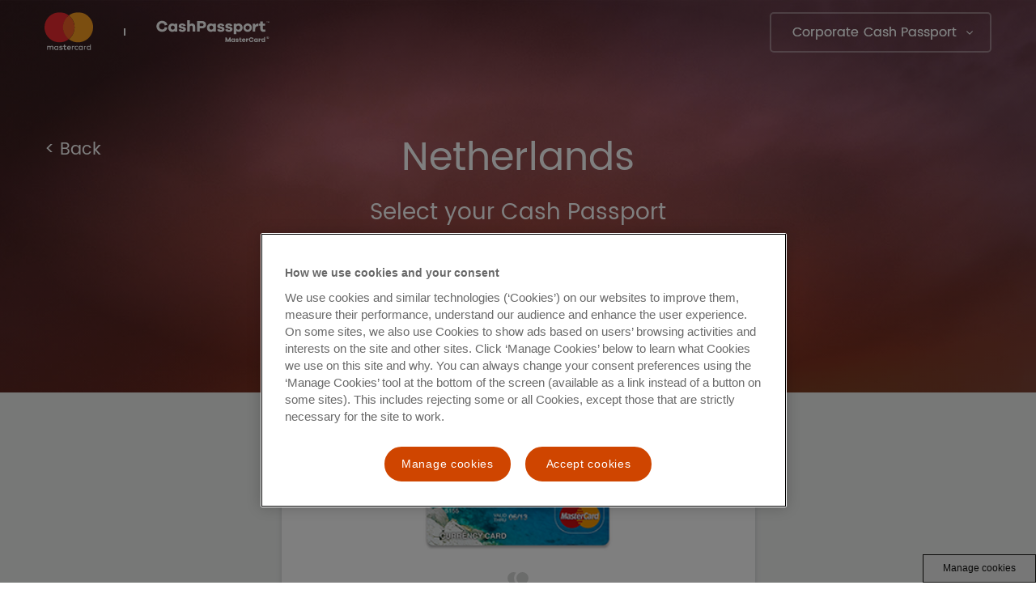

--- FILE ---
content_type: text/html; charset=utf-8
request_url: https://global.cashpassport.com/netherlands/
body_size: 3162
content:



<script type="text/javascript" src="/scripts/jquery-3.6.0.min.js?v=1.0.9413.33260"></script>
		<script type="text/javascript" src="/scripts/jquery-migrate-3.0.1.js?v=1.0.9413.33260"></script>
		<script type="text/javascript" src="/scripts/jquery-ui-1.13.0.min.js?v=1.0.9413.33260"></script>
		<script type="text/javascript" src="/scripts/svg-injector.min.js?v=1.0.9413.33260"></script>
		
    <head>
        <!-- OneTrust Cookies Consent Notice start -->
<script src="https://cdn.cookielaw.org/scripttemplates/otSDKStub.js" data-document-language="true" type="text/javascript" charset="UTF-8" data-domain-script="aafb3272-0d73-4d61-97c8-96c66f9c3c84" ></script>
<script type="text/javascript">
function OptanonWrapper() { 
     var eOT = new Event('OneTrustGroupsUpdated');
                    document.dispatchEvent(eOT);   } 
 </script>
<!-- OneTrust Cookies Consent Notice end -->
        <title>
            
        </title>
        <meta name="description" content="Cash Passport keeps your holiday money safe. Mastercard&#39;s prepaid travel money card is the safe, secure and convenient way to carry your holiday money." />
        <meta name="keywords" content="Cash Passport, Mastercard, travel money card, multi-currency card, prepaid travel money card" />
    </head>

<div class="cash-passport-view ng-scope">
    

<link rel="stylesheet" type="text/css" href="/css/CashPassportStyle.css" />
<link rel="stylesheet" type="text/css" href="/css/CashPassportStyle2.css" />
<link rel="stylesheet" type="text/css" href="/css/font-awesome.min.css" />
<link rel="stylesheet" type="text/css" href="/css/font-awesome.css" />
<script src="/scripts/CashPassport.js"></script>
<link href="/css/jquery-ui-1.10.4.css" type="text/css" rel="stylesheet" />




<header class="header-wrapper" id="header-wrapper">
    <div class="mobile-menu-wrapper" id="mobile-main-menu" aria-hidden="true">
        <button id="close-mobile-menu" class="close-menu" aria-controls="mobile-main-menu" aria-label="Close Menu"></button>
        <div class="container-fluid">
            <div class="row">
                <div class="col-xs-12">


                        <ul>
                                <li class="item-larger">
                                    <a href="https://corporateprepaid.mastercard.com/br/">
                                        <span class="flag-holder flag-holder-format">
                                            <img src="/media/227702/flag-brazil.png" />
                                        </span>
                                        Brazil
                                    </a>
                                </li>
                                <li class="item-larger">
                                    <a href="https://corporateprepaid.mastercard.com/">
                                        <span class="flag-holder flag-holder-format">
                                            <img src="/media/227732/flag-united-kingdom.png" />
                                        </span>
                                        United Kingdom
                                    </a>
                                </li>
                                <li class="item-larger">
                                    <a href="https://www.cashpassport.com.au/corporate-cash-passport">
                                        <span class="flag-holder flag-holder-format">
                                            <img src="/media/227700/flag-australia.png" />
                                        </span>
                                        Australia
                                    </a>
                                </li>
                        </ul>
                </div>
            </div>
        </div>
    </div>

    <div class="main-menu-wrapper" id="main-menu" aria-hidden="true">
        <div class="container-fluid">
            <div class="row">
                <div class="col-xs-12">
                    <div class="desktop-corporate-cardholder" id="desktop-corporate-cardholder">
                        <p><p><span>Select the country where you got your Corporate Card</span></p></p>
                                <ul>
                                        <li>
                                            <a href="https://corporateprepaid.mastercard.com/br/">
                                                <span class="flag-holder">
                                                    <img class="flag-holderHeader" src="/media/227702/flag-brazil.png" />
                                                </span>
                                                <span class="countryName">
                                                    Brazil
                                                </span>
                                            </a>
                                        </li>
                                        <li>
                                            <a href="https://corporateprepaid.mastercard.com/">
                                                <span class="flag-holder">
                                                    <img class="flag-holderHeader" src="/media/227732/flag-united-kingdom.png" />
                                                </span>
                                                <span class="countryName">
                                                    United Kingdom
                                                </span>
                                            </a>
                                        </li>
                                        <li>
                                            <a href="https://www.cashpassport.com.au/corporate-cash-passport">
                                                <span class="flag-holder">
                                                    <img class="flag-holderHeader" src="/media/227700/flag-australia.png" />
                                                </span>
                                                <span class="countryName">
                                                    Australia
                                                </span>
                                            </a>
                                        </li>

                                </ul>

                    </div>
                </div>
            </div>
        </div>
    </div>

    <div class="container-fluid">
        <div class="row">
            <div class="col-xs-12">
                        <a href="https://global.cashpassport.com/" class="logo-container">

                                <i class='logo-1' data-src="/media/227402/images.png"></i>
                                <i class='logo-2' data-src="/media/227402/images.png"></i>
                        </a>


                <button class="menu-button controls-dropdown" id="corporate-cardholders-button" aria-controls="main-menu" aria-pressed="false">
                    Corporate Cash Passport
                </button>
                <button class="mobile-menu-button controls-dropdown" id="mobile-menu-button" aria-controls="mobile-main-menu" aria-pressed="false" aria-label="Menu"></button>
            </div>

        </div>
    </div>
</header>


    




<div class="card-banner-wrapper ng-scope">
        <div class="card-banner-images" style="background-image: url('/media/227791/card-banner.jpg')">
            <!-- Multiple images? Or just one BG image? -->
        </div>
    <div class="card-banner-content">
        <div class="container-fluid">
            <div class="row">
                <div class="col-xs-12">

                    <a href="https://global.cashpassport.com/" class="go-back">< Back </a>
                    <h1 class="ng-binding">Netherlands</h1>
                    <p><strong>Select your Cash Passport</strong></p>
                </div>
            </div>
        </div>
    </div>
    <a type="button" data-target="#card-select" data-ng-click="scrollToElement($event)" class="scroll-down visible-xs visible-sm" aria-label="Scroll down" id="card-select-container"></a>
</div>

<div class="card-select-wrapper" id="card-select-wrapper">
    <div class="container-fluid">
        <div class="row">
            <div class="col-xs-12">

                <div class="card-box multi SingleCurrency">
                    <div class="card-box-text minHeight">
                        <h3>
                            <small>Card</small>
                            Multi-Currency
                            <em>&nbsp;</em>
                        </h3>
                        <hr>
                        <p><p>You can load more than one currency</p></p>

                            <div></div>

                        <div class="button-holder">

                        </div>
                    </div>
                </div>

                <div class="card-box single SingleCurrency">
                    <div class="card-box-text minHeight">
                        <h3>
                            <small>Card</small>
                            Single Currency
                            <em>&nbsp;</em>
                        </h3>
                            <p class="card-image-holder"><img src="/media/227762/euro_scp-195.png" alt="Multi-currency card"></p>
                        <hr>
                        <p><p><span>Your card is for </span><br /><span>one currency only</span></p></p>
                            <div></div>
                        <div class="button-holder">
                                <p class="card-button-holder">


                                                <a href="https://global.cashpassport.com/media/228138/phase-2-scp-closures_email-comms_awb_dutch-english-version-2_14may2021_for-translation_dut-nl_amends08jun.pdf" title="https://global.cashpassport.com/media/228138/phase-2-scp-closures_email-comms_awb_dutch-english-version-2_14may2021_for-translation_dut-nl_amends08jun.pdf" aria - role="button">
                                                    Important Information
                                                </a>

                                </p>

                                <p class="card-button-holder">

                                            <a href="https://cardholder.mastercardworldwide.com/travelex/cardholder/public/app/registeredCardholderLogin " title="https://cardholder.mastercardworldwide.com/travelex/cardholder/public/app/registeredCardholderLogin " aria-role="button">
                                                My Account
                                            </a>
                                </p>
                        </div>
                    </div>
                </div>

                <div class="card-box multi islamic SingleCurrency">
                    <div class="card-box-text minHeight">
                        <h3>
                            <small></small>
                            
                            <em>&nbsp;</em>
                        </h3>
                        <hr>
                        <p></p>
                            <div></div>
                        <div class="button-holder">

                        </div>
                    </div>
                </div>
            </div>
        </div>
    </div>
</div>


    

<link rel="stylesheet" type="text/css" href="/Themes/CPP-Base/css/cash-passport/css/CashPassportStyle.css" />
<link rel="stylesheet" type="text/css" href="/Themes/CPP-Base/css/cash-passport/css/CashPassportStyle2.css" />





<footer class="footer-wrapper ng-scope">
    <div class="container-fluid">
        <div class="row">
            <div class="col-xs-12">
                <p class="copyright">
                    <a href="/" class="logo-footer" style="background-image: url('/media/227829/logo-1.png');"></a>
                    &#169; 2026 Mastercard Prepaid Management Services <br />Proprietary and Confidential
                </p>
                <p class="trademarks">
                    <p>Mastercard and the circles design are registered trademarks of Mastercard International Incorporated.</p>
<p> </p>
<p><a href="https://www.mastercard.co.uk/en-gb/vision/terms-of-use/commitment-to-privacy/privacy.html" target="_blank" title="Mastercard Global Privacy Notice"><span>Mastercard Global Privacy Notice</span></a></p>
                </p>
            </div>
        </div>
    </div>
</footer>

</div>
<!-- Adobe Launch script starts -->
<script src="https://assets.adobedtm.com/launch-ENe73c2536c7304cee942ed9cd3d8e04c4.min.js" type="text/plain" class="optanon-category-C006"> </script>
<!-- Adobe Launch script ends-->

<!-- Adobe Launch script starts -->

<script>
var di = {
pageName: "Global CP Netherlands",
siteName: "Global CP",
region:  "Global",
country: "UK",
language: "en-us",
loginType: "guest",
travelprepaid_cardType:"MCP",
}; </script>

<!-- Adobe Launch script ends-->

<!-- OneTrust Cookies Settings button start -->
<button id="ot-sdk-btn" class="ot-sdk-show-settings" style=" color: #232c41; border: 1px solid #232c41;">Manage cookies</button>
<!-- OneTrust Cookies Settings button end -->

<style type="text/css">
.ot-sdk-show-settings {
	right: 0;
	z-index: 1;
	position: fixed;
	bottom: 0;
}
#ot-sdk-btn.ot-sdk-show-settings, 
#ot-sdk-btn.optanon-show-settings {
    color: #141413 !important;
    border: 1px solid #141413 !important;
}
#ot-sdk-btn.ot-sdk-show-settings:hover, 
#ot-sdk-btn.optanon-show-settings:hover {
    color: #fff !important;
    background-color: #232c41 !important;
}
</style>

--- FILE ---
content_type: text/css
request_url: https://global.cashpassport.com/css/CashPassportStyle.css
body_size: 44900
content:
/*!
 * Bootstrap v3.3.7 (http://getbootstrap.com)
 * Copyright 2011-2016 Twitter, Inc.
 * Licensed under MIT (https://github.com/twbs/bootstrap/blob/master/LICENSE)
 */


/*! normalize.css v3.0.3 | MIT License | github.com/necolas/normalize.css */

html {
    font-family: sans-serif;
    -webkit-text-size-adjust: 100%;
    -ms-text-size-adjust: 100%
}

body {
    margin: 0
}


.card-box.single.Both,
.card-box.multi.Both {
    width: 33.33%;
}

.minHeight {
    min-height: 666px;
}

article,
aside,
details,
figcaption,
figure,
footer,
header,
hgroup,
main,
menu,
nav,
section,
summary {
    display: block
}

audio,
canvas,
progress,
video {
    display: inline-block;
    vertical-align: baseline
}

audio:not([controls]) {
    display: none;
    height: 0
}

[hidden],
template {
    display: none
}

a {
    background-color: transparent
}

a:active,
a:hover {
    outline: 0
}

abbr[title] {
    border-bottom: 1px dotted
}

b,
strong {
    font-weight: 700
}

dfn {
    font-style: italic
}

h1 {
    margin: .67em 0;
    font-size: 2em
}

mark {
    color: #000;
    background: #ff0
}

small {
    font-size: 80%
}

sub,
sup {
    position: relative;
    font-size: 75%;
    line-height: 0;
    vertical-align: baseline
}

sup {
    top: -.5em
}

sub {
    bottom: -.25em
}

img {
    border: 0
}

svg:not(:root) {
    overflow: hidden
}

figure {
    margin: 1em 40px
}

hr {
    height: 0;
    -webkit-box-sizing: content-box;
    -moz-box-sizing: content-box;
    box-sizing: content-box
}

pre {
    overflow: auto
}

code,
kbd,
pre,
samp {
    font-family: monospace, monospace;
    font-size: 1em
}

button,
input,
optgroup,
select,
textarea {
    margin: 0;
    font: inherit;
    color: inherit
}

button {
    overflow: visible
}

button,
select {
    text-transform: none
}

button,
html input[type=button],
input[type=reset],
input[type=submit] {
    -webkit-appearance: button;
    cursor: pointer
}

button[disabled],
html input[disabled] {
    cursor: default
}

button::-moz-focus-inner,
input::-moz-focus-inner {
    padding: 0;
    border: 0
}

input {
    line-height: normal
}

input[type=checkbox],
input[type=radio] {
    -webkit-box-sizing: border-box;
    -moz-box-sizing: border-box;
    box-sizing: border-box;
    padding: 0
}

input[type=number]::-webkit-inner-spin-button,
input[type=number]::-webkit-outer-spin-button {
    height: auto
}

input[type=search] {
    -webkit-box-sizing: content-box;
    -moz-box-sizing: content-box;
    box-sizing: content-box;
    -webkit-appearance: textfield
}

input[type=search]::-webkit-search-cancel-button,
input[type=search]::-webkit-search-decoration {
    -webkit-appearance: none
}

fieldset {
    padding: .35em .625em .75em;
    margin: 0 2px;
    border: 1px solid silver
}

legend {
    padding: 0;
    border: 0
}

textarea {
    overflow: auto
}

optgroup {
    font-weight: 700
}

table {
    border-spacing: 0;
    border-collapse: collapse
}

td,
th {
    padding: 0
}


/*! Source: https://github.com/h5bp/html5-boilerplate/blob/master/src/css/main.css */

@media print {
    *,
    :after,
    :before {
        color: #000 !important;
        text-shadow: none !important;
        background: 0 0 !important;
        -webkit-box-shadow: none !important;
        box-shadow: none !important
    }
    a,
    a:visited {
        text-decoration: underline
    }
    a[href]:after {
        content: " (" attr(href) ")"
    }
    abbr[title]:after {
        content: " (" attr(title) ")"
    }
    a[href^="javascript:"]:after,
    a[href^="#"]:after {
        content: ""
    }
    blockquote,
    pre {
        border: 1px solid #999;
        page-break-inside: avoid
    }
    thead {
        display: table-header-group
    }
    img,
    tr {
        page-break-inside: avoid
    }
    img {
        max-width: 100% !important
    }
    h2,
    h3,
    p {
        orphans: 3;
        widows: 3
    }
    h2,
    h3 {
        page-break-after: avoid
    }
    .navbar {
        display: none
    }
    .btn>.caret,
    .dropup>.btn>.caret {
        border-top-color: #000 !important
    }
    .label {
        border: 1px solid #000
    }
    .table {
        border-collapse: collapse !important
    }
    .table td,
    .table th {
        background-color: #fff !important
    }
    .table-bordered td,
    .table-bordered th {
        border: 1px solid #ddd !important
    }
}

@font-face {
    font-family: 'Glyphicons Halflings';
    src: url(../fonts/glyphicons-halflings-regular.eot);
    src: url(../fonts/glyphicons-halflings-regular.eot?#iefix) format("embedded-opentype"), url(../fonts/glyphicons-halflings-regular.woff2) format("woff2"), url(../fonts/glyphicons-halflings-regular.woff) format("woff"), url(../fonts/glyphicons-halflings-regular.ttf) format("truetype"), url(../fonts/glyphicons-halflings-regular.svg#glyphicons_halflingsregular) format("svg")
}

.glyphicon {
    position: relative;
    top: 1px;
    display: inline-block;
    font-family: 'Glyphicons Halflings';
    font-style: normal;
    font-weight: 400;
    line-height: 1;
    -webkit-font-smoothing: antialiased;
    -moz-osx-font-smoothing: grayscale
}

.glyphicon-asterisk:before {
    content: "\002a"
}

.glyphicon-plus:before {
    content: "\002b"
}

.glyphicon-eur:before,
.glyphicon-euro:before {
    content: "\20ac"
}

.glyphicon-minus:before {
    content: "\2212"
}

.glyphicon-cloud:before {
    content: "\2601"
}

.glyphicon-envelope:before {
    content: "\2709"
}

.glyphicon-pencil:before {
    content: "\270f"
}

.glyphicon-glass:before {
    content: "\e001"
}

.glyphicon-music:before {
    content: "\e002"
}

.glyphicon-search:before {
    content: "\e003"
}

.glyphicon-heart:before {
    content: "\e005"
}

.glyphicon-star:before {
    content: "\e006"
}

.glyphicon-star-empty:before {
    content: "\e007"
}

.glyphicon-user:before {
    content: "\e008"
}

.glyphicon-film:before {
    content: "\e009"
}

.glyphicon-th-large:before {
    content: "\e010"
}

.glyphicon-th:before {
    content: "\e011"
}

.glyphicon-th-list:before {
    content: "\e012"
}

.glyphicon-ok:before {
    content: "\e013"
}

.glyphicon-remove:before {
    content: "\e014"
}

.glyphicon-zoom-in:before {
    content: "\e015"
}

.glyphicon-zoom-out:before {
    content: "\e016"
}

.glyphicon-off:before {
    content: "\e017"
}

.glyphicon-signal:before {
    content: "\e018"
}

.glyphicon-cog:before {
    content: "\e019"
}

.glyphicon-trash:before {
    content: "\e020"
}

.glyphicon-home:before {
    content: "\e021"
}

.glyphicon-file:before {
    content: "\e022"
}

.glyphicon-time:before {
    content: "\e023"
}

.glyphicon-road:before {
    content: "\e024"
}

.glyphicon-download-alt:before {
    content: "\e025"
}

.glyphicon-download:before {
    content: "\e026"
}

.glyphicon-upload:before {
    content: "\e027"
}

.glyphicon-inbox:before {
    content: "\e028"
}

.glyphicon-play-circle:before {
    content: "\e029"
}

.glyphicon-repeat:before {
    content: "\e030"
}

.glyphicon-refresh:before {
    content: "\e031"
}

.glyphicon-list-alt:before {
    content: "\e032"
}

.glyphicon-lock:before {
    content: "\e033"
}

.glyphicon-flag:before {
    content: "\e034"
}

.glyphicon-headphones:before {
    content: "\e035"
}

.glyphicon-volume-off:before {
    content: "\e036"
}

.glyphicon-volume-down:before {
    content: "\e037"
}

.glyphicon-volume-up:before {
    content: "\e038"
}

.glyphicon-qrcode:before {
    content: "\e039"
}

.glyphicon-barcode:before {
    content: "\e040"
}

.glyphicon-tag:before {
    content: "\e041"
}

.glyphicon-tags:before {
    content: "\e042"
}

.glyphicon-book:before {
    content: "\e043"
}

.glyphicon-bookmark:before {
    content: "\e044"
}

.glyphicon-print:before {
    content: "\e045"
}

.glyphicon-camera:before {
    content: "\e046"
}

.glyphicon-font:before {
    content: "\e047"
}

.glyphicon-bold:before {
    content: "\e048"
}

.glyphicon-italic:before {
    content: "\e049"
}

.glyphicon-text-height:before {
    content: "\e050"
}

.glyphicon-text-width:before {
    content: "\e051"
}

.glyphicon-align-left:before {
    content: "\e052"
}

.glyphicon-align-center:before {
    content: "\e053"
}

.glyphicon-align-right:before {
    content: "\e054"
}

.glyphicon-align-justify:before {
    content: "\e055"
}

.glyphicon-list:before {
    content: "\e056"
}

.glyphicon-indent-left:before {
    content: "\e057"
}

.glyphicon-indent-right:before {
    content: "\e058"
}

.glyphicon-facetime-video:before {
    content: "\e059"
}

.glyphicon-picture:before {
    content: "\e060"
}

.glyphicon-map-marker:before {
    content: "\e062"
}

.glyphicon-adjust:before {
    content: "\e063"
}

.glyphicon-tint:before {
    content: "\e064"
}

.glyphicon-edit:before {
    content: "\e065"
}

.glyphicon-share:before {
    content: "\e066"
}

.glyphicon-check:before {
    content: "\e067"
}

.glyphicon-move:before {
    content: "\e068"
}

.glyphicon-step-backward:before {
    content: "\e069"
}

.glyphicon-fast-backward:before {
    content: "\e070"
}

.glyphicon-backward:before {
    content: "\e071"
}

.glyphicon-play:before {
    content: "\e072"
}

.glyphicon-pause:before {
    content: "\e073"
}

.glyphicon-stop:before {
    content: "\e074"
}

.glyphicon-forward:before {
    content: "\e075"
}

.glyphicon-fast-forward:before {
    content: "\e076"
}

.glyphicon-step-forward:before {
    content: "\e077"
}

.glyphicon-eject:before {
    content: "\e078"
}

.glyphicon-chevron-left:before {
    content: "\e079"
}

.glyphicon-chevron-right:before {
    content: "\e080"
}

.glyphicon-plus-sign:before {
    content: "\e081"
}

.glyphicon-minus-sign:before {
    content: "\e082"
}

.glyphicon-remove-sign:before {
    content: "\e083"
}

.glyphicon-ok-sign:before {
    content: "\e084"
}

.glyphicon-question-sign:before {
    content: "\e085"
}

.glyphicon-info-sign:before {
    content: "\e086"
}

.glyphicon-screenshot:before {
    content: "\e087"
}

.glyphicon-remove-circle:before {
    content: "\e088"
}

.glyphicon-ok-circle:before {
    content: "\e089"
}

.glyphicon-ban-circle:before {
    content: "\e090"
}

.glyphicon-arrow-left:before {
    content: "\e091"
}

.glyphicon-arrow-right:before {
    content: "\e092"
}

.glyphicon-arrow-up:before {
    content: "\e093"
}

.glyphicon-arrow-down:before {
    content: "\e094"
}

.glyphicon-share-alt:before {
    content: "\e095"
}

.glyphicon-resize-full:before {
    content: "\e096"
}

.glyphicon-resize-small:before {
    content: "\e097"
}

.glyphicon-exclamation-sign:before {
    content: "\e101"
}

.glyphicon-gift:before {
    content: "\e102"
}

.glyphicon-leaf:before {
    content: "\e103"
}

.glyphicon-fire:before {
    content: "\e104"
}

.glyphicon-eye-open:before {
    content: "\e105"
}

.glyphicon-eye-close:before {
    content: "\e106"
}

.glyphicon-warning-sign:before {
    content: "\e107"
}

.glyphicon-plane:before {
    content: "\e108"
}

.glyphicon-calendar:before {
    content: "\e109"
}

.glyphicon-random:before {
    content: "\e110"
}

.glyphicon-comment:before {
    content: "\e111"
}

.glyphicon-magnet:before {
    content: "\e112"
}

.glyphicon-chevron-up:before {
    content: "\e113"
}

.glyphicon-chevron-down:before {
    content: "\e114"
}

.glyphicon-retweet:before {
    content: "\e115"
}

.glyphicon-shopping-cart:before {
    content: "\e116"
}

.glyphicon-folder-close:before {
    content: "\e117"
}

.glyphicon-folder-open:before {
    content: "\e118"
}

.glyphicon-resize-vertical:before {
    content: "\e119"
}

.glyphicon-resize-horizontal:before {
    content: "\e120"
}

.glyphicon-hdd:before {
    content: "\e121"
}

.glyphicon-bullhorn:before {
    content: "\e122"
}

.glyphicon-bell:before {
    content: "\e123"
}

.glyphicon-certificate:before {
    content: "\e124"
}

.glyphicon-thumbs-up:before {
    content: "\e125"
}

.glyphicon-thumbs-down:before {
    content: "\e126"
}

.glyphicon-hand-right:before {
    content: "\e127"
}

.glyphicon-hand-left:before {
    content: "\e128"
}

.glyphicon-hand-up:before {
    content: "\e129"
}

.glyphicon-hand-down:before {
    content: "\e130"
}

.glyphicon-circle-arrow-right:before {
    content: "\e131"
}

.glyphicon-circle-arrow-left:before {
    content: "\e132"
}

.glyphicon-circle-arrow-up:before {
    content: "\e133"
}

.glyphicon-circle-arrow-down:before {
    content: "\e134"
}

.glyphicon-globe:before {
    content: "\e135"
}

.glyphicon-wrench:before {
    content: "\e136"
}

.glyphicon-tasks:before {
    content: "\e137"
}

.glyphicon-filter:before {
    content: "\e138"
}

.glyphicon-briefcase:before {
    content: "\e139"
}

.glyphicon-fullscreen:before {
    content: "\e140"
}

.glyphicon-dashboard:before {
    content: "\e141"
}

.glyphicon-paperclip:before {
    content: "\e142"
}

.glyphicon-heart-empty:before {
    content: "\e143"
}

.glyphicon-link:before {
    content: "\e144"
}

.glyphicon-phone:before {
    content: "\e145"
}

.glyphicon-pushpin:before {
    content: "\e146"
}

.glyphicon-usd:before {
    content: "\e148"
}

.glyphicon-gbp:before {
    content: "\e149"
}

.glyphicon-sort:before {
    content: "\e150"
}

.glyphicon-sort-by-alphabet:before {
    content: "\e151"
}

.glyphicon-sort-by-alphabet-alt:before {
    content: "\e152"
}

.glyphicon-sort-by-order:before {
    content: "\e153"
}

.glyphicon-sort-by-order-alt:before {
    content: "\e154"
}

.glyphicon-sort-by-attributes:before {
    content: "\e155"
}

.glyphicon-sort-by-attributes-alt:before {
    content: "\e156"
}

.glyphicon-unchecked:before {
    content: "\e157"
}

.glyphicon-expand:before {
    content: "\e158"
}

.glyphicon-collapse-down:before {
    content: "\e159"
}

.glyphicon-collapse-up:before {
    content: "\e160"
}

.glyphicon-log-in:before {
    content: "\e161"
}

.glyphicon-flash:before {
    content: "\e162"
}

.glyphicon-log-out:before {
    content: "\e163"
}

.glyphicon-new-window:before {
    content: "\e164"
}

.glyphicon-record:before {
    content: "\e165"
}

.glyphicon-save:before {
    content: "\e166"
}

.glyphicon-open:before {
    content: "\e167"
}

.glyphicon-saved:before {
    content: "\e168"
}

.glyphicon-import:before {
    content: "\e169"
}

.glyphicon-export:before {
    content: "\e170"
}

.glyphicon-send:before {
    content: "\e171"
}

.glyphicon-floppy-disk:before {
    content: "\e172"
}

.glyphicon-floppy-saved:before {
    content: "\e173"
}

.glyphicon-floppy-remove:before {
    content: "\e174"
}

.glyphicon-floppy-save:before {
    content: "\e175"
}

.glyphicon-floppy-open:before {
    content: "\e176"
}

.glyphicon-credit-card:before {
    content: "\e177"
}

.glyphicon-transfer:before {
    content: "\e178"
}

.glyphicon-cutlery:before {
    content: "\e179"
}

.glyphicon-header:before {
    content: "\e180"
}

.glyphicon-compressed:before {
    content: "\e181"
}

.glyphicon-earphone:before {
    content: "\e182"
}

.glyphicon-phone-alt:before {
    content: "\e183"
}

.glyphicon-tower:before {
    content: "\e184"
}

.glyphicon-stats:before {
    content: "\e185"
}

.glyphicon-sd-video:before {
    content: "\e186"
}

.glyphicon-hd-video:before {
    content: "\e187"
}

.glyphicon-subtitles:before {
    content: "\e188"
}

.glyphicon-sound-stereo:before {
    content: "\e189"
}

.glyphicon-sound-dolby:before {
    content: "\e190"
}

.glyphicon-sound-5-1:before {
    content: "\e191"
}

.glyphicon-sound-6-1:before {
    content: "\e192"
}

.glyphicon-sound-7-1:before {
    content: "\e193"
}

.glyphicon-copyright-mark:before {
    content: "\e194"
}

.glyphicon-registration-mark:before {
    content: "\e195"
}

.glyphicon-cloud-download:before {
    content: "\e197"
}

.glyphicon-cloud-upload:before {
    content: "\e198"
}

.glyphicon-tree-conifer:before {
    content: "\e199"
}

.glyphicon-tree-deciduous:before {
    content: "\e200"
}

.glyphicon-cd:before {
    content: "\e201"
}

.glyphicon-save-file:before {
    content: "\e202"
}

.glyphicon-open-file:before {
    content: "\e203"
}

.glyphicon-level-up:before {
    content: "\e204"
}

.glyphicon-copy:before {
    content: "\e205"
}

.glyphicon-paste:before {
    content: "\e206"
}

.glyphicon-alert:before {
    content: "\e209"
}

.glyphicon-equalizer:before {
    content: "\e210"
}

.glyphicon-king:before {
    content: "\e211"
}

.glyphicon-queen:before {
    content: "\e212"
}

.glyphicon-pawn:before {
    content: "\e213"
}

.glyphicon-bishop:before {
    content: "\e214"
}

.glyphicon-knight:before {
    content: "\e215"
}

.glyphicon-baby-formula:before {
    content: "\e216"
}

.glyphicon-tent:before {
    content: "\26fa"
}

.glyphicon-blackboard:before {
    content: "\e218"
}

.glyphicon-bed:before {
    content: "\e219"
}

.glyphicon-apple:before {
    content: "\f8ff"
}

.glyphicon-erase:before {
    content: "\e221"
}

.glyphicon-hourglass:before {
    content: "\231b"
}

.glyphicon-lamp:before {
    content: "\e223"
}

.glyphicon-duplicate:before {
    content: "\e224"
}

.glyphicon-piggy-bank:before {
    content: "\e225"
}

.glyphicon-scissors:before {
    content: "\e226"
}

.glyphicon-bitcoin:before {
    content: "\e227"
}

.glyphicon-btc:before {
    content: "\e227"
}

.glyphicon-xbt:before {
    content: "\e227"
}

.glyphicon-yen:before {
    content: "\00a5"
}

.glyphicon-jpy:before {
    content: "\00a5"
}

.glyphicon-ruble:before {
    content: "\20bd"
}

.glyphicon-rub:before {
    content: "\20bd"
}

.glyphicon-scale:before {
    content: "\e230"
}

.glyphicon-ice-lolly:before {
    content: "\e231"
}

.glyphicon-ice-lolly-tasted:before {
    content: "\e232"
}

.glyphicon-education:before {
    content: "\e233"
}

.glyphicon-option-horizontal:before {
    content: "\e234"
}

.glyphicon-option-vertical:before {
    content: "\e235"
}

.glyphicon-menu-hamburger:before {
    content: "\e236"
}

.glyphicon-modal-window:before {
    content: "\e237"
}

.glyphicon-oil:before {
    content: "\e238"
}

.glyphicon-grain:before {
    content: "\e239"
}

.glyphicon-sunglasses:before {
    content: "\e240"
}

.glyphicon-text-size:before {
    content: "\e241"
}

.glyphicon-text-color:before {
    content: "\e242"
}

.glyphicon-text-background:before {
    content: "\e243"
}

.glyphicon-object-align-top:before {
    content: "\e244"
}

.glyphicon-object-align-bottom:before {
    content: "\e245"
}

.glyphicon-object-align-horizontal:before {
    content: "\e246"
}

.glyphicon-object-align-left:before {
    content: "\e247"
}

.glyphicon-object-align-vertical:before {
    content: "\e248"
}

.glyphicon-object-align-right:before {
    content: "\e249"
}

.glyphicon-triangle-right:before {
    content: "\e250"
}

.glyphicon-triangle-left:before {
    content: "\e251"
}

.glyphicon-triangle-bottom:before {
    content: "\e252"
}

.glyphicon-triangle-top:before {
    content: "\e253"
}

.glyphicon-console:before {
    content: "\e254"
}

.glyphicon-superscript:before {
    content: "\e255"
}

.glyphicon-subscript:before {
    content: "\e256"
}

.glyphicon-menu-left:before {
    content: "\e257"
}

.glyphicon-menu-right:before {
    content: "\e258"
}

.glyphicon-menu-down:before {
    content: "\e259"
}

.glyphicon-menu-up:before {
    content: "\e260"
}

* {
    -webkit-box-sizing: border-box;
    -moz-box-sizing: border-box;
    box-sizing: border-box
}

:after,
:before {
    -webkit-box-sizing: border-box;
    -moz-box-sizing: border-box;
    box-sizing: border-box
}

html {
    font-size: 10px;
    -webkit-tap-highlight-color: transparent
}

body {
    font-family: "Helvetica Neue", Helvetica, Arial, sans-serif;
    font-size: 14px;
    line-height: 1.42857143;
    color: #333;
    background-color: #fff
}

button,
input,
select,
textarea {
    font-family: inherit;
    font-size: inherit;
    line-height: inherit
}

a {
    color: #337ab7;
    text-decoration: none
}

a:focus,
a:hover {
    color: #23527c;
    text-decoration: underline
}

a:focus {
    outline: 5px auto -webkit-focus-ring-color;
    outline-offset: -2px
}

figure {
    margin: 0
}

img {
    vertical-align: middle
}

.carousel-inner>.item>a>img,
.carousel-inner>.item>img,
.img-responsive,
.thumbnail a>img,
.thumbnail>img {
    display: block;
    max-width: 100%;
    height: auto
}

.img-rounded {
    border-radius: 6px
}

.img-thumbnail {
    display: inline-block;
    max-width: 100%;
    height: auto;
    padding: 4px;
    line-height: 1.42857143;
    background-color: #fff;
    border: 1px solid #ddd;
    border-radius: 4px;
    -webkit-transition: all .2s ease-in-out;
    -o-transition: all .2s ease-in-out;
    transition: all .2s ease-in-out
}

.img-circle {
    border-radius: 50%
}

hr {
    margin-top: 20px;
    margin-bottom: 20px;
    border: 0;
    border-top: 1px solid #eee
}

.sr-only {
    position: absolute;
    width: 1px;
    height: 1px;
    padding: 0;
    margin: -1px;
    overflow: hidden;
    clip: rect(0, 0, 0, 0);
    border: 0
}

.sr-only-focusable:active,
.sr-only-focusable:focus {
    position: static;
    width: auto;
    height: auto;
    margin: 0;
    overflow: visible;
    clip: auto
}

[role=button] {
    cursor: pointer
}

.h1,
.h2,
.h3,
.h4,
.h5,
.h6,
h1,
h2,
h3,
h4,
h5,
h6 {
    font-family: inherit;
    font-weight: 500;
    line-height: 1.1;
    color: inherit
}

.h1 .small,
.h1 small,
.h2 .small,
.h2 small,
.h3 .small,
.h3 small,
.h4 .small,
.h4 small,
.h5 .small,
.h5 small,
.h6 .small,
.h6 small,
h1 .small,
h1 small,
h2 .small,
h2 small,
h3 .small,
h3 small,
h4 .small,
h4 small,
h5 .small,
h5 small,
h6 .small,
h6 small {
    font-weight: 400;
    line-height: 1;
    color: #777
}

.h1,
.h2,
.h3,
h1,
h2,
h3 {
    margin-top: 20px;
    margin-bottom: 10px
}

.h1 .small,
.h1 small,
.h2 .small,
.h2 small,
.h3 .small,
.h3 small,
h1 .small,
h1 small,
h2 .small,
h2 small,
h3 .small,
h3 small {
    font-size: 65%
}

.h4,
.h5,
.h6,
h4,
h5,
h6 {
    margin-top: 10px;
    margin-bottom: 10px
}

.h4 .small,
.h4 small,
.h5 .small,
.h5 small,
.h6 .small,
.h6 small,
h4 .small,
h4 small,
h5 .small,
h5 small,
h6 .small,
h6 small {
    font-size: 75%
}

.h1,
h1 {
    font-size: 36px
}

.h2,
h2 {
    font-size: 30px
}

.h3,
h3 {
    font-size: 24px
}

.h4,
h4 {
    font-size: 18px
}

.h5,
h5 {
    font-size: 14px
}

.h6,
h6 {
    font-size: 12px
}

p {
    margin: 0 0 10px
}

.lead {
    margin-bottom: 20px;
    font-size: 16px;
    font-weight: 300;
    line-height: 1.4
}

@media (min-width: 768px) {
    .lead {
        font-size: 21px
    }
}

.small,
small {
    font-size: 85%
}

.mark,
mark {
    padding: .2em;
    background-color: #fcf8e3
}

.text-left {
    text-align: left
}

.text-right {
    text-align: right
}

.text-center {
    text-align: center
}

.text-justify {
    text-align: justify
}

.text-nowrap {
    white-space: nowrap
}

.text-lowercase {
    text-transform: lowercase
}

.text-uppercase {
    text-transform: uppercase
}

.text-capitalize {
    text-transform: capitalize
}

.text-muted {
    color: #777
}

.text-primary {
    color: #337ab7
}

a.text-primary:focus,
a.text-primary:hover {
    color: #286090
}

.text-success {
    color: #3c763d
}

a.text-success:focus,
a.text-success:hover {
    color: #2b542c
}

.text-info {
    color: #31708f
}

a.text-info:focus,
a.text-info:hover {
    color: #245269
}

.text-warning {
    color: #8a6d3b
}

a.text-warning:focus,
a.text-warning:hover {
    color: #66512c
}

.text-danger {
    color: #a94442
}

a.text-danger:focus,
a.text-danger:hover {
    color: #843534
}

.bg-primary {
    color: #fff;
    background-color: #337ab7
}

a.bg-primary:focus,
a.bg-primary:hover {
    background-color: #286090
}

.bg-success {
    background-color: #dff0d8
}

a.bg-success:focus,
a.bg-success:hover {
    background-color: #c1e2b3
}

.bg-info {
    background-color: #d9edf7
}

a.bg-info:focus,
a.bg-info:hover {
    background-color: #afd9ee
}

.bg-warning {
    background-color: #fcf8e3
}

a.bg-warning:focus,
a.bg-warning:hover {
    background-color: #f7ecb5
}

.bg-danger {
    background-color: #f2dede
}

a.bg-danger:focus,
a.bg-danger:hover {
    background-color: #e4b9b9
}

.page-header {
    padding-bottom: 9px;
    margin: 40px 0 20px;
    border-bottom: 1px solid #eee
}

ol,
ul {
    margin-top: 0;
    margin-bottom: 10px
}

ol ol,
ol ul,
ul ol,
ul ul {
    margin-bottom: 0
}

.list-unstyled {
    padding-left: 0;
    list-style: none
}

.list-inline {
    padding-left: 0;
    margin-left: -5px;
    list-style: none
}

.list-inline>li {
    display: inline-block;
    padding-right: 5px;
    padding-left: 5px
}

dl {
    margin-top: 0;
    margin-bottom: 20px
}

dd,
dt {
    line-height: 1.42857143
}

dt {
    font-weight: 700
}

dd {
    margin-left: 0
}

@media (min-width: 768px) {
    .dl-horizontal dt {
        float: left;
        width: 160px;
        overflow: hidden;
        clear: left;
        text-align: right;
        text-overflow: ellipsis;
        white-space: nowrap
    }
    .dl-horizontal dd {
        margin-left: 180px
    }
}

abbr[data-original-title],
abbr[title] {
    cursor: help;
    border-bottom: 1px dotted #777
}

.initialism {
    font-size: 90%;
    text-transform: uppercase
}

blockquote {
    padding: 10px 20px;
    margin: 0 0 20px;
    font-size: 17.5px;
    border-left: 5px solid #eee
}

blockquote ol:last-child,
blockquote p:last-child,
blockquote ul:last-child {
    margin-bottom: 0
}

blockquote .small,
blockquote footer,
blockquote small {
    display: block;
    font-size: 80%;
    line-height: 1.42857143;
    color: #777
}

blockquote .small:before,
blockquote footer:before,
blockquote small:before {
    content: '\2014 \00A0'
}

.blockquote-reverse,
blockquote.pull-right {
    padding-right: 15px;
    padding-left: 0;
    text-align: right;
    border-right: 5px solid #eee;
    border-left: 0
}

.blockquote-reverse .small:before,
.blockquote-reverse footer:before,
.blockquote-reverse small:before,
blockquote.pull-right .small:before,
blockquote.pull-right footer:before,
blockquote.pull-right small:before {
    content: ''
}

.blockquote-reverse .small:after,
.blockquote-reverse footer:after,
.blockquote-reverse small:after,
blockquote.pull-right .small:after,
blockquote.pull-right footer:after,
blockquote.pull-right small:after {
    content: '\00A0 \2014'
}

address {
    margin-bottom: 20px;
    font-style: normal;
    line-height: 1.42857143
}

code,
kbd,
pre,
samp {
    font-family: Menlo, Monaco, Consolas, "Courier New", monospace
}

code {
    padding: 2px 4px;
    font-size: 90%;
    color: #c7254e;
    background-color: #f9f2f4;
    border-radius: 4px
}

kbd {
    padding: 2px 4px;
    font-size: 90%;
    color: #fff;
    background-color: #333;
    border-radius: 3px;
    -webkit-box-shadow: inset 0 -1px 0 rgba(0, 0, 0, 0.25);
    box-shadow: inset 0 -1px 0 rgba(0, 0, 0, 0.25)
}

kbd kbd {
    padding: 0;
    font-size: 100%;
    font-weight: 700;
    -webkit-box-shadow: none;
    box-shadow: none
}

pre {
    display: block;
    padding: 9.5px;
    margin: 0 0 10px;
    font-size: 13px;
    line-height: 1.42857143;
    color: #333;
    word-break: break-all;
    word-wrap: break-word;
    background-color: #f5f5f5;
    border: 1px solid #ccc;
    border-radius: 4px
}

pre code {
    padding: 0;
    font-size: inherit;
    color: inherit;
    white-space: pre-wrap;
    background-color: transparent;
    border-radius: 0
}

.pre-scrollable {
    max-height: 340px;
    overflow-y: scroll
}

.container {
    padding-right: 15px;
    padding-left: 15px;
    margin-right: auto;
    margin-left: auto
}

@media (min-width: 768px) {
    .container {
        width: 750px
    }
}

@media (min-width: 992px) {
    .container {
        width: 970px
    }
}

@media (min-width: 1200px) {
    .container {
        width: 1170px
    }
}

.container-fluid {
    padding-right: 15px;
    padding-left: 15px;
    margin-right: auto;
    margin-left: auto
}

.row {
    margin-right: -15px;
    margin-left: -15px
}

.col-lg-1,
.col-lg-10,
.col-lg-11,
.col-lg-12,
.col-lg-2,
.col-lg-3,
.col-lg-4,
.col-lg-5,
.col-lg-6,
.col-lg-7,
.col-lg-8,
.col-lg-9,
.col-md-1,
.col-md-10,
.col-md-11,
.col-md-12,
.col-md-2,
.col-md-3,
.col-md-4,
.col-md-5,
.col-md-6,
.col-md-7,
.col-md-8,
.col-md-9,
.col-sm-1,
.col-sm-10,
.col-sm-11,
.col-sm-12,
.col-sm-2,
.col-sm-3,
.col-sm-4,
.col-sm-5,
.col-sm-6,
.col-sm-7,
.col-sm-8,
.col-sm-9,
.col-xs-1,
.col-xs-10,
.col-xs-11,
.col-xs-12,
.col-xs-2,
.col-xs-3,
.col-xs-4,
.col-xs-5,
.col-xs-6,
.col-xs-7,
.col-xs-8,
.col-xs-9 {
    position: relative;
    min-height: 1px;
    padding-right: 15px;
    padding-left: 15px
}

.col-xs-1,
.col-xs-10,
.col-xs-11,
.col-xs-12,
.col-xs-2,
.col-xs-3,
.col-xs-4,
.col-xs-5,
.col-xs-6,
.col-xs-7,
.col-xs-8,
.col-xs-9 {
    float: left
}

.col-xs-12 {
    width: 100%
}

.col-xs-11 {
    width: 91.66666667%
}

.col-xs-10 {
    width: 83.33333333%
}

.col-xs-9 {
    width: 75%
}

.col-xs-8 {
    width: 66.66666667%
}

.col-xs-7 {
    width: 58.33333333%
}

.col-xs-6 {
    width: 50%
}

.col-xs-5 {
    width: 41.66666667%
}

.col-xs-4 {
    width: 33.33333333%
}

.col-xs-3 {
    width: 25%
}

.col-xs-2 {
    width: 16.66666667%
}

.col-xs-1 {
    width: 8.33333333%
}

.col-xs-pull-12 {
    right: 100%
}

.col-xs-pull-11 {
    right: 91.66666667%
}

.col-xs-pull-10 {
    right: 83.33333333%
}

.col-xs-pull-9 {
    right: 75%
}

.col-xs-pull-8 {
    right: 66.66666667%
}

.col-xs-pull-7 {
    right: 58.33333333%
}

.col-xs-pull-6 {
    right: 50%
}

.col-xs-pull-5 {
    right: 41.66666667%
}

.col-xs-pull-4 {
    right: 33.33333333%
}

.col-xs-pull-3 {
    right: 25%
}

.col-xs-pull-2 {
    right: 16.66666667%
}

.col-xs-pull-1 {
    right: 8.33333333%
}

.col-xs-pull-0 {
    right: auto
}

.col-xs-push-12 {
    left: 100%
}

.col-xs-push-11 {
    left: 91.66666667%
}

.col-xs-push-10 {
    left: 83.33333333%
}

.col-xs-push-9 {
    left: 75%
}

.col-xs-push-8 {
    left: 66.66666667%
}

.col-xs-push-7 {
    left: 58.33333333%
}

.col-xs-push-6 {
    left: 50%
}

.col-xs-push-5 {
    left: 41.66666667%
}

.col-xs-push-4 {
    left: 33.33333333%
}

.col-xs-push-3 {
    left: 25%
}

.col-xs-push-2 {
    left: 16.66666667%
}

.col-xs-push-1 {
    left: 8.33333333%
}

.col-xs-push-0 {
    left: auto
}

.col-xs-offset-12 {
    margin-left: 100%
}

.col-xs-offset-11 {
    margin-left: 91.66666667%
}

.col-xs-offset-10 {
    margin-left: 83.33333333%
}

.col-xs-offset-9 {
    margin-left: 75%
}

.col-xs-offset-8 {
    margin-left: 66.66666667%
}

.col-xs-offset-7 {
    margin-left: 58.33333333%
}

.col-xs-offset-6 {
    margin-left: 50%
}

.col-xs-offset-5 {
    margin-left: 41.66666667%
}

.col-xs-offset-4 {
    margin-left: 33.33333333%
}

.col-xs-offset-3 {
    margin-left: 25%
}

.col-xs-offset-2 {
    margin-left: 16.66666667%
}

.col-xs-offset-1 {
    margin-left: 8.33333333%
}

.col-xs-offset-0 {
    margin-left: 0
}

@media (min-width: 768px) {
    .col-sm-1,
    .col-sm-10,
    .col-sm-11,
    .col-sm-12,
    .col-sm-2,
    .col-sm-3,
    .col-sm-4,
    .col-sm-5,
    .col-sm-6,
    .col-sm-7,
    .col-sm-8,
    .col-sm-9 {
        float: left
    }
    .col-sm-12 {
        width: 100%
    }
    .col-sm-11 {
        width: 91.66666667%
    }
    .col-sm-10 {
        width: 83.33333333%
    }
    .col-sm-9 {
        width: 75%
    }
    .col-sm-8 {
        width: 66.66666667%
    }
    .col-sm-7 {
        width: 58.33333333%
    }
    .col-sm-6 {
        width: 50%
    }
    .col-sm-5 {
        width: 41.66666667%
    }
    .col-sm-4 {
        width: 33.33333333%
    }
    .col-sm-3 {
        width: 25%
    }
    .col-sm-2 {
        width: 16.66666667%
    }
    .col-sm-1 {
        width: 8.33333333%
    }
    .col-sm-pull-12 {
        right: 100%
    }
    .col-sm-pull-11 {
        right: 91.66666667%
    }
    .col-sm-pull-10 {
        right: 83.33333333%
    }
    .col-sm-pull-9 {
        right: 75%
    }
    .col-sm-pull-8 {
        right: 66.66666667%
    }
    .col-sm-pull-7 {
        right: 58.33333333%
    }
    .col-sm-pull-6 {
        right: 50%
    }
    .col-sm-pull-5 {
        right: 41.66666667%
    }
    .col-sm-pull-4 {
        right: 33.33333333%
    }
    .col-sm-pull-3 {
        right: 25%
    }
    .col-sm-pull-2 {
        right: 16.66666667%
    }
    .col-sm-pull-1 {
        right: 8.33333333%
    }
    .col-sm-pull-0 {
        right: auto
    }
    .col-sm-push-12 {
        left: 100%
    }
    .col-sm-push-11 {
        left: 91.66666667%
    }
    .col-sm-push-10 {
        left: 83.33333333%
    }
    .col-sm-push-9 {
        left: 75%
    }
    .col-sm-push-8 {
        left: 66.66666667%
    }
    .col-sm-push-7 {
        left: 58.33333333%
    }
    .col-sm-push-6 {
        left: 50%
    }
    .col-sm-push-5 {
        left: 41.66666667%
    }
    .col-sm-push-4 {
        left: 33.33333333%
    }
    .col-sm-push-3 {
        left: 25%
    }
    .col-sm-push-2 {
        left: 16.66666667%
    }
    .col-sm-push-1 {
        left: 8.33333333%
    }
    .col-sm-push-0 {
        left: auto
    }
    .col-sm-offset-12 {
        margin-left: 100%
    }
    .col-sm-offset-11 {
        margin-left: 91.66666667%
    }
    .col-sm-offset-10 {
        margin-left: 83.33333333%
    }
    .col-sm-offset-9 {
        margin-left: 75%
    }
    .col-sm-offset-8 {
        margin-left: 66.66666667%
    }
    .col-sm-offset-7 {
        margin-left: 58.33333333%
    }
    .col-sm-offset-6 {
        margin-left: 50%
    }
    .col-sm-offset-5 {
        margin-left: 41.66666667%
    }
    .col-sm-offset-4 {
        margin-left: 33.33333333%
    }
    .col-sm-offset-3 {
        margin-left: 25%
    }
    .col-sm-offset-2 {
        margin-left: 16.66666667%
    }
    .col-sm-offset-1 {
        margin-left: 8.33333333%
    }
    .col-sm-offset-0 {
        margin-left: 0
    }
}

@media (min-width: 992px) {
    .col-md-1,
    .col-md-10,
    .col-md-11,
    .col-md-12,
    .col-md-2,
    .col-md-3,
    .col-md-4,
    .col-md-5,
    .col-md-6,
    .col-md-7,
    .col-md-8,
    .col-md-9 {
        float: left
    }
    .col-md-12 {
        width: 100%
    }
    .col-md-11 {
        width: 91.66666667%
    }
    .col-md-10 {
        width: 83.33333333%
    }
    .col-md-9 {
        width: 75%
    }
    .col-md-8 {
        width: 66.66666667%
    }
    .col-md-7 {
        width: 58.33333333%
    }
    .col-md-6 {
        width: 50%
    }
    .col-md-5 {
        width: 41.66666667%
    }
    .col-md-4 {
        width: 33.33333333%
    }
    .col-md-3 {
        width: 25%
    }
    .col-md-2 {
        width: 16.66666667%
    }
    .col-md-1 {
        width: 8.33333333%
    }
    .col-md-pull-12 {
        right: 100%
    }
    .col-md-pull-11 {
        right: 91.66666667%
    }
    .col-md-pull-10 {
        right: 83.33333333%
    }
    .col-md-pull-9 {
        right: 75%
    }
    .col-md-pull-8 {
        right: 66.66666667%
    }
    .col-md-pull-7 {
        right: 58.33333333%
    }
    .col-md-pull-6 {
        right: 50%
    }
    .col-md-pull-5 {
        right: 41.66666667%
    }
    .col-md-pull-4 {
        right: 33.33333333%
    }
    .col-md-pull-3 {
        right: 25%
    }
    .col-md-pull-2 {
        right: 16.66666667%
    }
    .col-md-pull-1 {
        right: 8.33333333%
    }
    .col-md-pull-0 {
        right: auto
    }
    .col-md-push-12 {
        left: 100%
    }
    .col-md-push-11 {
        left: 91.66666667%
    }
    .col-md-push-10 {
        left: 83.33333333%
    }
    .col-md-push-9 {
        left: 75%
    }
    .col-md-push-8 {
        left: 66.66666667%
    }
    .col-md-push-7 {
        left: 58.33333333%
    }
    .col-md-push-6 {
        left: 50%
    }
    .col-md-push-5 {
        left: 41.66666667%
    }
    .col-md-push-4 {
        left: 33.33333333%
    }
    .col-md-push-3 {
        left: 25%
    }
    .col-md-push-2 {
        left: 16.66666667%
    }
    .col-md-push-1 {
        left: 8.33333333%
    }
    .col-md-push-0 {
        left: auto
    }
    .col-md-offset-12 {
        margin-left: 100%
    }
    .col-md-offset-11 {
        margin-left: 91.66666667%
    }
    .col-md-offset-10 {
        margin-left: 83.33333333%
    }
    .col-md-offset-9 {
        margin-left: 75%
    }
    .col-md-offset-8 {
        margin-left: 66.66666667%
    }
    .col-md-offset-7 {
        margin-left: 58.33333333%
    }
    .col-md-offset-6 {
        margin-left: 50%
    }
    .col-md-offset-5 {
        margin-left: 41.66666667%
    }
    .col-md-offset-4 {
        margin-left: 33.33333333%
    }
    .col-md-offset-3 {
        margin-left: 25%
    }
    .col-md-offset-2 {
        margin-left: 16.66666667%
    }
    .col-md-offset-1 {
        margin-left: 8.33333333%
    }
    .col-md-offset-0 {
        margin-left: 0
    }
}

@media (min-width: 1200px) {
    .col-lg-1,
    .col-lg-10,
    .col-lg-11,
    .col-lg-12,
    .col-lg-2,
    .col-lg-3,
    .col-lg-4,
    .col-lg-5,
    .col-lg-6,
    .col-lg-7,
    .col-lg-8,
    .col-lg-9 {
        float: left
    }
    .col-lg-12 {
        width: 100%
    }
    .col-lg-11 {
        width: 91.66666667%
    }
    .col-lg-10 {
        width: 83.33333333%
    }
    .col-lg-9 {
        width: 75%
    }
    .col-lg-8 {
        width: 66.66666667%
    }
    .col-lg-7 {
        width: 58.33333333%
    }
    .col-lg-6 {
        width: 50%
    }
    .col-lg-5 {
        width: 41.66666667%
    }
    .col-lg-4 {
        width: 33.33333333%
    }
    .col-lg-3 {
        width: 25%
    }
    .col-lg-2 {
        width: 16.66666667%
    }
    .col-lg-1 {
        width: 8.33333333%
    }
    .col-lg-pull-12 {
        right: 100%
    }
    .col-lg-pull-11 {
        right: 91.66666667%
    }
    .col-lg-pull-10 {
        right: 83.33333333%
    }
    .col-lg-pull-9 {
        right: 75%
    }
    .col-lg-pull-8 {
        right: 66.66666667%
    }
    .col-lg-pull-7 {
        right: 58.33333333%
    }
    .col-lg-pull-6 {
        right: 50%
    }
    .col-lg-pull-5 {
        right: 41.66666667%
    }
    .col-lg-pull-4 {
        right: 33.33333333%
    }
    .col-lg-pull-3 {
        right: 25%
    }
    .col-lg-pull-2 {
        right: 16.66666667%
    }
    .col-lg-pull-1 {
        right: 8.33333333%
    }
    .col-lg-pull-0 {
        right: auto
    }
    .col-lg-push-12 {
        left: 100%
    }
    .col-lg-push-11 {
        left: 91.66666667%
    }
    .col-lg-push-10 {
        left: 83.33333333%
    }
    .col-lg-push-9 {
        left: 75%
    }
    .col-lg-push-8 {
        left: 66.66666667%
    }
    .col-lg-push-7 {
        left: 58.33333333%
    }
    .col-lg-push-6 {
        left: 50%
    }
    .col-lg-push-5 {
        left: 41.66666667%
    }
    .col-lg-push-4 {
        left: 33.33333333%
    }
    .col-lg-push-3 {
        left: 25%
    }
    .col-lg-push-2 {
        left: 16.66666667%
    }
    .col-lg-push-1 {
        left: 8.33333333%
    }
    .col-lg-push-0 {
        left: auto
    }
    .col-lg-offset-12 {
        margin-left: 100%
    }
    .col-lg-offset-11 {
        margin-left: 91.66666667%
    }
    .col-lg-offset-10 {
        margin-left: 83.33333333%
    }
    .col-lg-offset-9 {
        margin-left: 75%
    }
    .col-lg-offset-8 {
        margin-left: 66.66666667%
    }
    .col-lg-offset-7 {
        margin-left: 58.33333333%
    }
    .col-lg-offset-6 {
        margin-left: 50%
    }
    .col-lg-offset-5 {
        margin-left: 41.66666667%
    }
    .col-lg-offset-4 {
        margin-left: 33.33333333%
    }
    .col-lg-offset-3 {
        margin-left: 25%
    }
    .col-lg-offset-2 {
        margin-left: 16.66666667%
    }
    .col-lg-offset-1 {
        margin-left: 8.33333333%
    }
    .col-lg-offset-0 {
        margin-left: 0
    }
}

table {
    background-color: transparent
}

caption {
    padding-top: 8px;
    padding-bottom: 8px;
    color: #777;
    text-align: left
}

th {
    text-align: left
}

.table {
    width: 100%;
    max-width: 100%;
    margin-bottom: 20px
}

.table>tbody>tr>td,
.table>tbody>tr>th,
.table>tfoot>tr>td,
.table>tfoot>tr>th,
.table>thead>tr>td,
.table>thead>tr>th {
    padding: 8px;
    line-height: 1.42857143;
    vertical-align: top;
    border-top: 1px solid #ddd
}

.table>thead>tr>th {
    vertical-align: bottom;
    border-bottom: 2px solid #ddd
}

.table>caption+thead>tr:first-child>td,
.table>caption+thead>tr:first-child>th,
.table>colgroup+thead>tr:first-child>td,
.table>colgroup+thead>tr:first-child>th,
.table>thead:first-child>tr:first-child>td,
.table>thead:first-child>tr:first-child>th {
    border-top: 0
}

.table>tbody+tbody {
    border-top: 2px solid #ddd
}

.table .table {
    background-color: #fff
}

.table-condensed>tbody>tr>td,
.table-condensed>tbody>tr>th,
.table-condensed>tfoot>tr>td,
.table-condensed>tfoot>tr>th,
.table-condensed>thead>tr>td,
.table-condensed>thead>tr>th {
    padding: 5px
}

.table-bordered {
    border: 1px solid #ddd
}

.table-bordered>tbody>tr>td,
.table-bordered>tbody>tr>th,
.table-bordered>tfoot>tr>td,
.table-bordered>tfoot>tr>th,
.table-bordered>thead>tr>td,
.table-bordered>thead>tr>th {
    border: 1px solid #ddd
}

.table-bordered>thead>tr>td,
.table-bordered>thead>tr>th {
    border-bottom-width: 2px
}

.table-striped>tbody>tr:nth-of-type(odd) {
    background-color: #f9f9f9
}

.table-hover>tbody>tr:hover {
    background-color: #f5f5f5
}

table col[class*=col-] {
    position: static;
    display: table-column;
    float: none
}

table td[class*=col-],
table th[class*=col-] {
    position: static;
    display: table-cell;
    float: none
}

.table>tbody>tr.active>td,
.table>tbody>tr.active>th,
.table>tbody>tr>td.active,
.table>tbody>tr>th.active,
.table>tfoot>tr.active>td,
.table>tfoot>tr.active>th,
.table>tfoot>tr>td.active,
.table>tfoot>tr>th.active,
.table>thead>tr.active>td,
.table>thead>tr.active>th,
.table>thead>tr>td.active,
.table>thead>tr>th.active {
    background-color: #f5f5f5
}

.table-hover>tbody>tr.active:hover>td,
.table-hover>tbody>tr.active:hover>th,
.table-hover>tbody>tr:hover>.active,
.table-hover>tbody>tr>td.active:hover,
.table-hover>tbody>tr>th.active:hover {
    background-color: #e8e8e8
}

.table>tbody>tr.success>td,
.table>tbody>tr.success>th,
.table>tbody>tr>td.success,
.table>tbody>tr>th.success,
.table>tfoot>tr.success>td,
.table>tfoot>tr.success>th,
.table>tfoot>tr>td.success,
.table>tfoot>tr>th.success,
.table>thead>tr.success>td,
.table>thead>tr.success>th,
.table>thead>tr>td.success,
.table>thead>tr>th.success {
    background-color: #dff0d8
}

.table-hover>tbody>tr.success:hover>td,
.table-hover>tbody>tr.success:hover>th,
.table-hover>tbody>tr:hover>.success,
.table-hover>tbody>tr>td.success:hover,
.table-hover>tbody>tr>th.success:hover {
    background-color: #d0e9c6
}

.table>tbody>tr.info>td,
.table>tbody>tr.info>th,
.table>tbody>tr>td.info,
.table>tbody>tr>th.info,
.table>tfoot>tr.info>td,
.table>tfoot>tr.info>th,
.table>tfoot>tr>td.info,
.table>tfoot>tr>th.info,
.table>thead>tr.info>td,
.table>thead>tr.info>th,
.table>thead>tr>td.info,
.table>thead>tr>th.info {
    background-color: #d9edf7
}

.table-hover>tbody>tr.info:hover>td,
.table-hover>tbody>tr.info:hover>th,
.table-hover>tbody>tr:hover>.info,
.table-hover>tbody>tr>td.info:hover,
.table-hover>tbody>tr>th.info:hover {
    background-color: #c4e3f3
}

.table>tbody>tr.warning>td,
.table>tbody>tr.warning>th,
.table>tbody>tr>td.warning,
.table>tbody>tr>th.warning,
.table>tfoot>tr.warning>td,
.table>tfoot>tr.warning>th,
.table>tfoot>tr>td.warning,
.table>tfoot>tr>th.warning,
.table>thead>tr.warning>td,
.table>thead>tr.warning>th,
.table>thead>tr>td.warning,
.table>thead>tr>th.warning {
    background-color: #fcf8e3
}

.table-hover>tbody>tr.warning:hover>td,
.table-hover>tbody>tr.warning:hover>th,
.table-hover>tbody>tr:hover>.warning,
.table-hover>tbody>tr>td.warning:hover,
.table-hover>tbody>tr>th.warning:hover {
    background-color: #faf2cc
}

.table>tbody>tr.danger>td,
.table>tbody>tr.danger>th,
.table>tbody>tr>td.danger,
.table>tbody>tr>th.danger,
.table>tfoot>tr.danger>td,
.table>tfoot>tr.danger>th,
.table>tfoot>tr>td.danger,
.table>tfoot>tr>th.danger,
.table>thead>tr.danger>td,
.table>thead>tr.danger>th,
.table>thead>tr>td.danger,
.table>thead>tr>th.danger {
    background-color: #f2dede
}

.table-hover>tbody>tr.danger:hover>td,
.table-hover>tbody>tr.danger:hover>th,
.table-hover>tbody>tr:hover>.danger,
.table-hover>tbody>tr>td.danger:hover,
.table-hover>tbody>tr>th.danger:hover {
    background-color: #ebcccc
}

.table-responsive {
    min-height: .01%;
    overflow-x: auto
}

@media screen and (max-width: 767px) {
    .table-responsive {
        width: 100%;
        margin-bottom: 15px;
        overflow-y: hidden;
        -ms-overflow-style: -ms-autohiding-scrollbar;
        border: 1px solid #ddd
    }
    .table-responsive>.table {
        margin-bottom: 0
    }
    .table-responsive>.table>tbody>tr>td,
    .table-responsive>.table>tbody>tr>th,
    .table-responsive>.table>tfoot>tr>td,
    .table-responsive>.table>tfoot>tr>th,
    .table-responsive>.table>thead>tr>td,
    .table-responsive>.table>thead>tr>th {
        white-space: nowrap
    }
    .table-responsive>.table-bordered {
        border: 0
    }
    .table-responsive>.table-bordered>tbody>tr>td:first-child,
    .table-responsive>.table-bordered>tbody>tr>th:first-child,
    .table-responsive>.table-bordered>tfoot>tr>td:first-child,
    .table-responsive>.table-bordered>tfoot>tr>th:first-child,
    .table-responsive>.table-bordered>thead>tr>td:first-child,
    .table-responsive>.table-bordered>thead>tr>th:first-child {
        border-left: 0
    }
    .table-responsive>.table-bordered>tbody>tr>td:last-child,
    .table-responsive>.table-bordered>tbody>tr>th:last-child,
    .table-responsive>.table-bordered>tfoot>tr>td:last-child,
    .table-responsive>.table-bordered>tfoot>tr>th:last-child,
    .table-responsive>.table-bordered>thead>tr>td:last-child,
    .table-responsive>.table-bordered>thead>tr>th:last-child {
        border-right: 0
    }
    .table-responsive>.table-bordered>tbody>tr:last-child>td,
    .table-responsive>.table-bordered>tbody>tr:last-child>th,
    .table-responsive>.table-bordered>tfoot>tr:last-child>td,
    .table-responsive>.table-bordered>tfoot>tr:last-child>th {
        border-bottom: 0
    }
}

fieldset {
    min-width: 0;
    padding: 0;
    margin: 0;
    border: 0
}

legend {
    display: block;
    width: 100%;
    padding: 0;
    margin-bottom: 20px;
    font-size: 21px;
    line-height: inherit;
    color: #333;
    border: 0;
    border-bottom: 1px solid #e5e5e5
}

label {
    display: inline-block;
    max-width: 100%;
    margin-bottom: 5px;
    font-weight: 700
}

input[type=search] {
    -webkit-box-sizing: border-box;
    -moz-box-sizing: border-box;
    box-sizing: border-box
}

input[type=checkbox],
input[type=radio] {
    margin: 4px 0 0;
    margin-top: 1px\9;
    line-height: normal
}

input[type=file] {
    display: block
}

input[type=range] {
    display: block;
    width: 100%
}

select[multiple],
select[size] {
    height: auto
}

input[type=file]:focus,
input[type=checkbox]:focus,
input[type=radio]:focus {
    outline: 5px auto -webkit-focus-ring-color;
    outline-offset: -2px
}

output {
    display: block;
    padding-top: 7px;
    font-size: 14px;
    line-height: 1.42857143;
    color: #555
}

.form-control {
    display: block;
    width: 100%;
    height: 34px;
    padding: 6px 12px;
    font-size: 14px;
    line-height: 1.42857143;
    color: #555;
    background-color: #fff;
    background-image: none;
    border: 1px solid #ccc;
    border-radius: 4px;
    -webkit-box-shadow: inset 0 1px 1px rgba(0, 0, 0, 0.075);
    box-shadow: inset 0 1px 1px rgba(0, 0, 0, 0.075);
    -webkit-transition: border-color ease-in-out .15s, -webkit-box-shadow ease-in-out .15s;
    -o-transition: border-color ease-in-out .15s, box-shadow ease-in-out .15s;
    transition: border-color ease-in-out .15s, box-shadow ease-in-out .15s
}

.form-control:focus {
    border-color: #66afe9;
    outline: 0;
    -webkit-box-shadow: inset 0 1px 1px rgba(0, 0, 0, 0.075), 0 0 8px rgba(102, 175, 233, 0.6);
    box-shadow: inset 0 1px 1px rgba(0, 0, 0, 0.075), 0 0 8px rgba(102, 175, 233, 0.6)
}

.form-control::-moz-placeholder {
    color: #999;
    opacity: 1
}

.form-control:-ms-input-placeholder {
    color: #999
}

.form-control::-webkit-input-placeholder {
    color: #999
}

.form-control::-ms-expand {
    background-color: transparent;
    border: 0
}

.form-control[disabled],
.form-control[readonly],
fieldset[disabled] .form-control {
    background-color: #eee;
    opacity: 1
}

.form-control[disabled],
fieldset[disabled] .form-control {
    cursor: not-allowed
}

textarea.form-control {
    height: auto
}

input[type=search] {
    -webkit-appearance: none
}

@media screen and (-webkit-min-device-pixel-ratio: 0) {
    input[type=date].form-control,
    input[type=time].form-control,
    input[type=datetime-local].form-control,
    input[type=month].form-control {
        line-height: 34px
    }
    .input-group-sm input[type=date],
    .input-group-sm input[type=time],
    .input-group-sm input[type=datetime-local],
    .input-group-sm input[type=month],
    input[type=date].input-sm,
    input[type=time].input-sm,
    input[type=datetime-local].input-sm,
    input[type=month].input-sm {
        line-height: 30px
    }
    .input-group-lg input[type=date],
    .input-group-lg input[type=time],
    .input-group-lg input[type=datetime-local],
    .input-group-lg input[type=month],
    input[type=date].input-lg,
    input[type=time].input-lg,
    input[type=datetime-local].input-lg,
    input[type=month].input-lg {
        line-height: 46px
    }
}

.form-group {
    margin-bottom: 15px
}

.checkbox,
.radio {
    position: relative;
    display: block;
    margin-top: 10px;
    margin-bottom: 10px
}

.checkbox label,
.radio label {
    min-height: 20px;
    padding-left: 20px;
    margin-bottom: 0;
    font-weight: 400;
    cursor: pointer
}

.checkbox input[type=checkbox],
.checkbox-inline input[type=checkbox],
.radio input[type=radio],
.radio-inline input[type=radio] {
    position: absolute;
    margin-top: 4px\9;
    margin-left: -20px
}

.checkbox+.checkbox,
.radio+.radio {
    margin-top: -5px
}

.checkbox-inline,
.radio-inline {
    position: relative;
    display: inline-block;
    padding-left: 20px;
    margin-bottom: 0;
    font-weight: 400;
    vertical-align: middle;
    cursor: pointer
}

.checkbox-inline+.checkbox-inline,
.radio-inline+.radio-inline {
    margin-top: 0;
    margin-left: 10px
}

fieldset[disabled] input[type=checkbox],
fieldset[disabled] input[type=radio],
input[type=checkbox].disabled,
input[type=checkbox][disabled],
input[type=radio].disabled,
input[type=radio][disabled] {
    cursor: not-allowed
}

.checkbox-inline.disabled,
.radio-inline.disabled,
fieldset[disabled] .checkbox-inline,
fieldset[disabled] .radio-inline {
    cursor: not-allowed
}

.checkbox.disabled label,
.radio.disabled label,
fieldset[disabled] .checkbox label,
fieldset[disabled] .radio label {
    cursor: not-allowed
}

.form-control-static {
    min-height: 34px;
    padding-top: 7px;
    padding-bottom: 7px;
    margin-bottom: 0
}

.form-control-static.input-lg,
.form-control-static.input-sm {
    padding-right: 0;
    padding-left: 0
}

.input-sm {
    height: 30px;
    padding: 5px 10px;
    font-size: 12px;
    line-height: 1.5;
    border-radius: 3px
}

select.input-sm {
    height: 30px;
    line-height: 30px
}

select[multiple].input-sm,
textarea.input-sm {
    height: auto
}

.form-group-sm .form-control {
    height: 30px;
    padding: 5px 10px;
    font-size: 12px;
    line-height: 1.5;
    border-radius: 3px
}

.form-group-sm select.form-control {
    height: 30px;
    line-height: 30px
}

.form-group-sm select[multiple].form-control,
.form-group-sm textarea.form-control {
    height: auto
}

.form-group-sm .form-control-static {
    height: 30px;
    min-height: 32px;
    padding: 6px 10px;
    font-size: 12px;
    line-height: 1.5
}

.input-lg {
    height: 46px;
    padding: 10px 16px;
    font-size: 18px;
    line-height: 1.3333333;
    border-radius: 6px
}

select.input-lg {
    height: 46px;
    line-height: 46px
}

select[multiple].input-lg,
textarea.input-lg {
    height: auto
}

.form-group-lg .form-control {
    height: 46px;
    padding: 10px 16px;
    font-size: 18px;
    line-height: 1.3333333;
    border-radius: 6px
}

.form-group-lg select.form-control {
    height: 46px;
    line-height: 46px
}

.form-group-lg select[multiple].form-control,
.form-group-lg textarea.form-control {
    height: auto
}

.form-group-lg .form-control-static {
    height: 46px;
    min-height: 38px;
    padding: 11px 16px;
    font-size: 18px;
    line-height: 1.3333333
}

.has-feedback {
    position: relative
}

.has-feedback .form-control {
    padding-right: 42.5px
}

.form-control-feedback {
    position: absolute;
    top: 0;
    right: 0;
    z-index: 2;
    display: block;
    width: 34px;
    height: 34px;
    line-height: 34px;
    text-align: center;
    pointer-events: none
}

.form-group-lg .form-control+.form-control-feedback,
.input-group-lg+.form-control-feedback,
.input-lg+.form-control-feedback {
    width: 46px;
    height: 46px;
    line-height: 46px
}

.form-group-sm .form-control+.form-control-feedback,
.input-group-sm+.form-control-feedback,
.input-sm+.form-control-feedback {
    width: 30px;
    height: 30px;
    line-height: 30px
}

.has-success .checkbox,
.has-success .checkbox-inline,
.has-success .control-label,
.has-success .help-block,
.has-success .radio,
.has-success .radio-inline,
.has-success.checkbox label,
.has-success.checkbox-inline label,
.has-success.radio label,
.has-success.radio-inline label {
    color: #3c763d
}

.has-success .form-control {
    border-color: #3c763d;
    -webkit-box-shadow: inset 0 1px 1px rgba(0, 0, 0, 0.075);
    box-shadow: inset 0 1px 1px rgba(0, 0, 0, 0.075)
}

.has-success .form-control:focus {
    border-color: #2b542c;
    -webkit-box-shadow: inset 0 1px 1px rgba(0, 0, 0, 0.075), 0 0 6px #67b168;
    box-shadow: inset 0 1px 1px rgba(0, 0, 0, 0.075), 0 0 6px #67b168
}

.has-success .input-group-addon {
    color: #3c763d;
    background-color: #dff0d8;
    border-color: #3c763d
}

.has-success .form-control-feedback {
    color: #3c763d
}

.has-warning .checkbox,
.has-warning .checkbox-inline,
.has-warning .control-label,
.has-warning .help-block,
.has-warning .radio,
.has-warning .radio-inline,
.has-warning.checkbox label,
.has-warning.checkbox-inline label,
.has-warning.radio label,
.has-warning.radio-inline label {
    color: #8a6d3b
}

.has-warning .form-control {
    border-color: #8a6d3b;
    -webkit-box-shadow: inset 0 1px 1px rgba(0, 0, 0, 0.075);
    box-shadow: inset 0 1px 1px rgba(0, 0, 0, 0.075)
}

.has-warning .form-control:focus {
    border-color: #66512c;
    -webkit-box-shadow: inset 0 1px 1px rgba(0, 0, 0, 0.075), 0 0 6px #c0a16b;
    box-shadow: inset 0 1px 1px rgba(0, 0, 0, 0.075), 0 0 6px #c0a16b
}

.has-warning .input-group-addon {
    color: #8a6d3b;
    background-color: #fcf8e3;
    border-color: #8a6d3b
}

.has-warning .form-control-feedback {
    color: #8a6d3b
}

.has-error .checkbox,
.has-error .checkbox-inline,
.has-error .control-label,
.has-error .help-block,
.has-error .radio,
.has-error .radio-inline,
.has-error.checkbox label,
.has-error.checkbox-inline label,
.has-error.radio label,
.has-error.radio-inline label {
    color: #a94442
}

.has-error .form-control {
    border-color: #a94442;
    -webkit-box-shadow: inset 0 1px 1px rgba(0, 0, 0, 0.075);
    box-shadow: inset 0 1px 1px rgba(0, 0, 0, 0.075)
}

.has-error .form-control:focus {
    border-color: #843534;
    -webkit-box-shadow: inset 0 1px 1px rgba(0, 0, 0, 0.075), 0 0 6px #ce8483;
    box-shadow: inset 0 1px 1px rgba(0, 0, 0, 0.075), 0 0 6px #ce8483
}

.has-error .input-group-addon {
    color: #a94442;
    background-color: #f2dede;
    border-color: #a94442
}

.has-error .form-control-feedback {
    color: #a94442
}

.has-feedback label ~ .form-control-feedback {
    top: 25px
}

.has-feedback label.sr-only ~ .form-control-feedback {
    top: 0
}

.help-block {
    display: block;
    margin-top: 5px;
    margin-bottom: 10px;
    color: #737373
}

@media (min-width: 768px) {
    .form-inline .form-group {
        display: inline-block;
        margin-bottom: 0;
        vertical-align: middle
    }
    .form-inline .form-control {
        display: inline-block;
        width: auto;
        vertical-align: middle
    }
    .form-inline .form-control-static {
        display: inline-block
    }
    .form-inline .input-group {
        display: inline-table;
        vertical-align: middle
    }
    .form-inline .input-group .form-control,
    .form-inline .input-group .input-group-addon,
    .form-inline .input-group .input-group-btn {
        width: auto
    }
    .form-inline .input-group>.form-control {
        width: 100%
    }
    .form-inline .control-label {
        margin-bottom: 0;
        vertical-align: middle
    }
    .form-inline .checkbox,
    .form-inline .radio {
        display: inline-block;
        margin-top: 0;
        margin-bottom: 0;
        vertical-align: middle
    }
    .form-inline .checkbox label,
    .form-inline .radio label {
        padding-left: 0
    }
    .form-inline .checkbox input[type=checkbox],
    .form-inline .radio input[type=radio] {
        position: relative;
        margin-left: 0
    }
    .form-inline .has-feedback .form-control-feedback {
        top: 0
    }
}

.form-horizontal .checkbox,
.form-horizontal .checkbox-inline,
.form-horizontal .radio,
.form-horizontal .radio-inline {
    padding-top: 7px;
    margin-top: 0;
    margin-bottom: 0
}

.form-horizontal .checkbox,
.form-horizontal .radio {
    min-height: 27px
}

.form-horizontal .form-group {
    margin-right: -15px;
    margin-left: -15px
}

@media (min-width: 768px) {
    .form-horizontal .control-label {
        padding-top: 7px;
        margin-bottom: 0;
        text-align: right
    }
}

.form-horizontal .has-feedback .form-control-feedback {
    right: 15px
}

@media (min-width: 768px) {
    .form-horizontal .form-group-lg .control-label {
        padding-top: 11px;
        font-size: 18px
    }
}

@media (min-width: 768px) {
    .form-horizontal .form-group-sm .control-label {
        padding-top: 6px;
        font-size: 12px
    }
}

.btn {
    display: inline-block;
    padding: 6px 12px;
    margin-bottom: 0;
    font-size: 14px;
    font-weight: 400;
    line-height: 1.42857143;
    text-align: center;
    white-space: nowrap;
    vertical-align: middle;
    -ms-touch-action: manipulation;
    touch-action: manipulation;
    cursor: pointer;
    -webkit-user-select: none;
    -moz-user-select: none;
    -ms-user-select: none;
    user-select: none;
    background-image: none;
    border: 1px solid transparent;
    border-radius: 4px
}

.btn.active.focus,
.btn.active:focus,
.btn.focus,
.btn:active.focus,
.btn:active:focus,
.btn:focus {
    outline: 5px auto -webkit-focus-ring-color;
    outline-offset: -2px
}

.btn.focus,
.btn:focus,
.btn:hover {
    color: #333;
    text-decoration: none
}

.btn.active,
.btn:active {
    background-image: none;
    outline: 0;
    -webkit-box-shadow: inset 0 3px 5px rgba(0, 0, 0, 0.125);
    box-shadow: inset 0 3px 5px rgba(0, 0, 0, 0.125)
}

.btn.disabled,
.btn[disabled],
fieldset[disabled] .btn {
    cursor: not-allowed;
    filter: alpha(opacity=65);
    -webkit-box-shadow: none;
    box-shadow: none;
    opacity: .65
}

a.btn.disabled,
fieldset[disabled] a.btn {
    pointer-events: none
}

.btn-default {
    color: #333;
    background-color: #fff;
    border-color: #ccc
}

.btn-default.focus,
.btn-default:focus {
    color: #333;
    background-color: #e6e6e6;
    border-color: #8c8c8c
}

.btn-default:hover {
    color: #333;
    background-color: #e6e6e6;
    border-color: #adadad
}

.btn-default.active,
.btn-default:active,
.open>.dropdown-toggle.btn-default {
    color: #333;
    background-color: #e6e6e6;
    border-color: #adadad
}

.btn-default.active.focus,
.btn-default.active:focus,
.btn-default.active:hover,
.btn-default:active.focus,
.btn-default:active:focus,
.btn-default:active:hover,
.open>.dropdown-toggle.btn-default.focus,
.open>.dropdown-toggle.btn-default:focus,
.open>.dropdown-toggle.btn-default:hover {
    color: #333;
    background-color: #d4d4d4;
    border-color: #8c8c8c
}

.btn-default.active,
.btn-default:active,
.open>.dropdown-toggle.btn-default {
    background-image: none
}

.btn-default.disabled.focus,
.btn-default.disabled:focus,
.btn-default.disabled:hover,
.btn-default[disabled].focus,
.btn-default[disabled]:focus,
.btn-default[disabled]:hover,
fieldset[disabled] .btn-default.focus,
fieldset[disabled] .btn-default:focus,
fieldset[disabled] .btn-default:hover {
    background-color: #fff;
    border-color: #ccc
}

.btn-default .badge {
    color: #fff;
    background-color: #333
}

.btn-primary {
    color: #fff;
    background-color: #337ab7;
    border-color: #2e6da4
}

.btn-primary.focus,
.btn-primary:focus {
    color: #fff;
    background-color: #286090;
    border-color: #122b40
}

.btn-primary:hover {
    color: #fff;
    background-color: #286090;
    border-color: #204d74
}

.btn-primary.active,
.btn-primary:active,
.open>.dropdown-toggle.btn-primary {
    color: #fff;
    background-color: #286090;
    border-color: #204d74
}

.btn-primary.active.focus,
.btn-primary.active:focus,
.btn-primary.active:hover,
.btn-primary:active.focus,
.btn-primary:active:focus,
.btn-primary:active:hover,
.open>.dropdown-toggle.btn-primary.focus,
.open>.dropdown-toggle.btn-primary:focus,
.open>.dropdown-toggle.btn-primary:hover {
    color: #fff;
    background-color: #204d74;
    border-color: #122b40
}

.btn-primary.active,
.btn-primary:active,
.open>.dropdown-toggle.btn-primary {
    background-image: none
}

.btn-primary.disabled.focus,
.btn-primary.disabled:focus,
.btn-primary.disabled:hover,
.btn-primary[disabled].focus,
.btn-primary[disabled]:focus,
.btn-primary[disabled]:hover,
fieldset[disabled] .btn-primary.focus,
fieldset[disabled] .btn-primary:focus,
fieldset[disabled] .btn-primary:hover {
    background-color: #337ab7;
    border-color: #2e6da4
}

.btn-primary .badge {
    color: #337ab7;
    background-color: #fff
}

.btn-success {
    color: #fff;
    background-color: #5cb85c;
    border-color: #4cae4c
}

.btn-success.focus,
.btn-success:focus {
    color: #fff;
    background-color: #449d44;
    border-color: #255625
}

.btn-success:hover {
    color: #fff;
    background-color: #449d44;
    border-color: #398439
}

.btn-success.active,
.btn-success:active,
.open>.dropdown-toggle.btn-success {
    color: #fff;
    background-color: #449d44;
    border-color: #398439
}

.btn-success.active.focus,
.btn-success.active:focus,
.btn-success.active:hover,
.btn-success:active.focus,
.btn-success:active:focus,
.btn-success:active:hover,
.open>.dropdown-toggle.btn-success.focus,
.open>.dropdown-toggle.btn-success:focus,
.open>.dropdown-toggle.btn-success:hover {
    color: #fff;
    background-color: #398439;
    border-color: #255625
}

.btn-success.active,
.btn-success:active,
.open>.dropdown-toggle.btn-success {
    background-image: none
}

.btn-success.disabled.focus,
.btn-success.disabled:focus,
.btn-success.disabled:hover,
.btn-success[disabled].focus,
.btn-success[disabled]:focus,
.btn-success[disabled]:hover,
fieldset[disabled] .btn-success.focus,
fieldset[disabled] .btn-success:focus,
fieldset[disabled] .btn-success:hover {
    background-color: #5cb85c;
    border-color: #4cae4c
}

.btn-success .badge {
    color: #5cb85c;
    background-color: #fff
}

.btn-info {
    color: #fff;
    background-color: #5bc0de;
    border-color: #46b8da
}

.btn-info.focus,
.btn-info:focus {
    color: #fff;
    background-color: #31b0d5;
    border-color: #1b6d85
}

.btn-info:hover {
    color: #fff;
    background-color: #31b0d5;
    border-color: #269abc
}

.btn-info.active,
.btn-info:active,
.open>.dropdown-toggle.btn-info {
    color: #fff;
    background-color: #31b0d5;
    border-color: #269abc
}

.btn-info.active.focus,
.btn-info.active:focus,
.btn-info.active:hover,
.btn-info:active.focus,
.btn-info:active:focus,
.btn-info:active:hover,
.open>.dropdown-toggle.btn-info.focus,
.open>.dropdown-toggle.btn-info:focus,
.open>.dropdown-toggle.btn-info:hover {
    color: #fff;
    background-color: #269abc;
    border-color: #1b6d85
}

.btn-info.active,
.btn-info:active,
.open>.dropdown-toggle.btn-info {
    background-image: none
}

.btn-info.disabled.focus,
.btn-info.disabled:focus,
.btn-info.disabled:hover,
.btn-info[disabled].focus,
.btn-info[disabled]:focus,
.btn-info[disabled]:hover,
fieldset[disabled] .btn-info.focus,
fieldset[disabled] .btn-info:focus,
fieldset[disabled] .btn-info:hover {
    background-color: #5bc0de;
    border-color: #46b8da
}

.btn-info .badge {
    color: #5bc0de;
    background-color: #fff
}

.btn-warning {
    color: #fff;
    background-color: #f0ad4e;
    border-color: #eea236
}

.btn-warning.focus,
.btn-warning:focus {
    color: #fff;
    background-color: #ec971f;
    border-color: #985f0d
}

.btn-warning:hover {
    color: #fff;
    background-color: #ec971f;
    border-color: #d58512
}

.btn-warning.active,
.btn-warning:active,
.open>.dropdown-toggle.btn-warning {
    color: #fff;
    background-color: #ec971f;
    border-color: #d58512
}

.btn-warning.active.focus,
.btn-warning.active:focus,
.btn-warning.active:hover,
.btn-warning:active.focus,
.btn-warning:active:focus,
.btn-warning:active:hover,
.open>.dropdown-toggle.btn-warning.focus,
.open>.dropdown-toggle.btn-warning:focus,
.open>.dropdown-toggle.btn-warning:hover {
    color: #fff;
    background-color: #d58512;
    border-color: #985f0d
}

.btn-warning.active,
.btn-warning:active,
.open>.dropdown-toggle.btn-warning {
    background-image: none
}

.btn-warning.disabled.focus,
.btn-warning.disabled:focus,
.btn-warning.disabled:hover,
.btn-warning[disabled].focus,
.btn-warning[disabled]:focus,
.btn-warning[disabled]:hover,
fieldset[disabled] .btn-warning.focus,
fieldset[disabled] .btn-warning:focus,
fieldset[disabled] .btn-warning:hover {
    background-color: #f0ad4e;
    border-color: #eea236
}

.btn-warning .badge {
    color: #f0ad4e;
    background-color: #fff
}

.btn-danger {
    color: #fff;
    background-color: #d9534f;
    border-color: #d43f3a
}

.btn-danger.focus,
.btn-danger:focus {
    color: #fff;
    background-color: #c9302c;
    border-color: #761c19
}

.btn-danger:hover {
    color: #fff;
    background-color: #c9302c;
    border-color: #ac2925
}

.btn-danger.active,
.btn-danger:active,
.open>.dropdown-toggle.btn-danger {
    color: #fff;
    background-color: #c9302c;
    border-color: #ac2925
}

.btn-danger.active.focus,
.btn-danger.active:focus,
.btn-danger.active:hover,
.btn-danger:active.focus,
.btn-danger:active:focus,
.btn-danger:active:hover,
.open>.dropdown-toggle.btn-danger.focus,
.open>.dropdown-toggle.btn-danger:focus,
.open>.dropdown-toggle.btn-danger:hover {
    color: #fff;
    background-color: #ac2925;
    border-color: #761c19
}

.btn-danger.active,
.btn-danger:active,
.open>.dropdown-toggle.btn-danger {
    background-image: none
}

.btn-danger.disabled.focus,
.btn-danger.disabled:focus,
.btn-danger.disabled:hover,
.btn-danger[disabled].focus,
.btn-danger[disabled]:focus,
.btn-danger[disabled]:hover,
fieldset[disabled] .btn-danger.focus,
fieldset[disabled] .btn-danger:focus,
fieldset[disabled] .btn-danger:hover {
    background-color: #d9534f;
    border-color: #d43f3a
}

.btn-danger .badge {
    color: #d9534f;
    background-color: #fff
}

.btn-link {
    font-weight: 400;
    color: #337ab7;
    border-radius: 0
}

.btn-link,
.btn-link.active,
.btn-link:active,
.btn-link[disabled],
fieldset[disabled] .btn-link {
    background-color: transparent;
    -webkit-box-shadow: none;
    box-shadow: none
}

.btn-link,
.btn-link:active,
.btn-link:focus,
.btn-link:hover {
    border-color: transparent
}

.btn-link:focus,
.btn-link:hover {
    color: #23527c;
    text-decoration: underline;
    background-color: transparent
}

.btn-link[disabled]:focus,
.btn-link[disabled]:hover,
fieldset[disabled] .btn-link:focus,
fieldset[disabled] .btn-link:hover {
    color: #777;
    text-decoration: none
}

.btn-group-lg>.btn,
.btn-lg {
    padding: 10px 16px;
    font-size: 18px;
    line-height: 1.3333333;
    border-radius: 6px
}

.btn-group-sm>.btn,
.btn-sm {
    padding: 5px 10px;
    font-size: 12px;
    line-height: 1.5;
    border-radius: 3px
}

.btn-group-xs>.btn,
.btn-xs {
    padding: 1px 5px;
    font-size: 12px;
    line-height: 1.5;
    border-radius: 3px
}

.btn-block {
    display: block;
    width: 100%
}

.btn-block+.btn-block {
    margin-top: 5px
}

input[type=button].btn-block,
input[type=reset].btn-block,
input[type=submit].btn-block {
    width: 100%
}

.fade {
    opacity: 0;
    -webkit-transition: opacity .15s linear;
    -o-transition: opacity .15s linear;
    transition: opacity .15s linear
}

.fade.in {
    opacity: 1
}

.collapse {
    display: none
}

.collapse.in {
    display: block
}

tr.collapse.in {
    display: table-row
}

tbody.collapse.in {
    display: table-row-group
}

.collapsing {
    position: relative;
    height: 0;
    overflow: hidden;
    -webkit-transition-timing-function: ease;
    -o-transition-timing-function: ease;
    transition-timing-function: ease;
    -webkit-transition-duration: .35s;
    -o-transition-duration: .35s;
    transition-duration: .35s;
    -webkit-transition-property: height, visibility;
    -o-transition-property: height, visibility;
    transition-property: height, visibility
}

.caret {
    display: inline-block;
    width: 0;
    height: 0;
    margin-left: 2px;
    vertical-align: middle;
    border-top: 4px dashed;
    border-top: 4px solid\9;
    border-right: 4px solid transparent;
    border-left: 4px solid transparent
}

.dropdown,
.dropup {
    position: relative
}

.dropdown-toggle:focus {
    outline: 0
}

.dropdown-menu {
    position: absolute;
    top: 100%;
    left: 0;
    z-index: 1000;
    display: none;
    float: left;
    min-width: 160px;
    padding: 5px 0;
    margin: 2px 0 0;
    font-size: 14px;
    text-align: left;
    list-style: none;
    background-color: #fff;
    -webkit-background-clip: padding-box;
    background-clip: padding-box;
    border: 1px solid #ccc;
    border: 1px solid rgba(0, 0, 0, 0.15);
    border-radius: 4px;
    -webkit-box-shadow: 0 6px 12px rgba(0, 0, 0, 0.175);
    box-shadow: 0 6px 12px rgba(0, 0, 0, 0.175)
}

.dropdown-menu.pull-right {
    right: 0;
    left: auto
}

.dropdown-menu .divider {
    height: 1px;
    margin: 9px 0;
    overflow: hidden;
    background-color: #e5e5e5
}

.dropdown-menu>li>a {
    display: block;
    padding: 3px 20px;
    clear: both;
    font-weight: 400;
    line-height: 1.42857143;
    color: #333;
    white-space: nowrap
}

.dropdown-menu>li>a:focus,
.dropdown-menu>li>a:hover {
    color: #262626;
    text-decoration: none;
    background-color: #f5f5f5
}

.dropdown-menu>.active>a,
.dropdown-menu>.active>a:focus,
.dropdown-menu>.active>a:hover {
    color: #fff;
    text-decoration: none;
    background-color: #337ab7;
    outline: 0
}

.dropdown-menu>.disabled>a,
.dropdown-menu>.disabled>a:focus,
.dropdown-menu>.disabled>a:hover {
    color: #777
}

.dropdown-menu>.disabled>a:focus,
.dropdown-menu>.disabled>a:hover {
    text-decoration: none;
    cursor: not-allowed;
    background-color: transparent;
    background-image: none;
    filter: progid: DXImageTransform.Microsoft.gradient(enabled=false)
}

.open>.dropdown-menu {
    display: block
}

.open>a {
    outline: 0
}

.dropdown-menu-right {
    right: 0;
    left: auto
}

.dropdown-menu-left {
    right: auto;
    left: 0
}

.dropdown-header {
    display: block;
    padding: 3px 20px;
    font-size: 12px;
    line-height: 1.42857143;
    color: #777;
    white-space: nowrap
}

.dropdown-backdrop {
    position: fixed;
    top: 0;
    right: 0;
    bottom: 0;
    left: 0;
    z-index: 990
}

.pull-right>.dropdown-menu {
    right: 0;
    left: auto
}

.dropup .caret,
.navbar-fixed-bottom .dropdown .caret {
    content: "";
    border-top: 0;
    border-bottom: 4px dashed;
    border-bottom: 4px solid\9
}

.dropup .dropdown-menu,
.navbar-fixed-bottom .dropdown .dropdown-menu {
    top: auto;
    bottom: 100%;
    margin-bottom: 2px
}

@media (min-width: 768px) {
    .navbar-right .dropdown-menu {
        right: 0;
        left: auto
    }
    .navbar-right .dropdown-menu-left {
        right: auto;
        left: 0
    }
}

.btn-group,
.btn-group-vertical {
    position: relative;
    display: inline-block;
    vertical-align: middle
}

.btn-group-vertical>.btn,
.btn-group>.btn {
    position: relative;
    float: left
}

.btn-group-vertical>.btn.active,
.btn-group-vertical>.btn:active,
.btn-group-vertical>.btn:focus,
.btn-group-vertical>.btn:hover,
.btn-group>.btn.active,
.btn-group>.btn:active,
.btn-group>.btn:focus,
.btn-group>.btn:hover {
    z-index: 2
}

.btn-group .btn+.btn,
.btn-group .btn+.btn-group,
.btn-group .btn-group+.btn,
.btn-group .btn-group+.btn-group {
    margin-left: -1px
}

.btn-toolbar {
    margin-left: -5px
}

.btn-toolbar .btn,
.btn-toolbar .btn-group,
.btn-toolbar .input-group {
    float: left
}

.btn-toolbar>.btn,
.btn-toolbar>.btn-group,
.btn-toolbar>.input-group {
    margin-left: 5px
}

.btn-group>.btn:not(:first-child):not(:last-child):not(.dropdown-toggle) {
    border-radius: 0
}

.btn-group>.btn:first-child {
    margin-left: 0
}

.btn-group>.btn:first-child:not(:last-child):not(.dropdown-toggle) {
    border-top-right-radius: 0;
    border-bottom-right-radius: 0
}

.btn-group>.btn:last-child:not(:first-child),
.btn-group>.dropdown-toggle:not(:first-child) {
    border-top-left-radius: 0;
    border-bottom-left-radius: 0
}

.btn-group>.btn-group {
    float: left
}

.btn-group>.btn-group:not(:first-child):not(:last-child)>.btn {
    border-radius: 0
}

.btn-group>.btn-group:first-child:not(:last-child)>.btn:last-child,
.btn-group>.btn-group:first-child:not(:last-child)>.dropdown-toggle {
    border-top-right-radius: 0;
    border-bottom-right-radius: 0
}

.btn-group>.btn-group:last-child:not(:first-child)>.btn:first-child {
    border-top-left-radius: 0;
    border-bottom-left-radius: 0
}

.btn-group .dropdown-toggle:active,
.btn-group.open .dropdown-toggle {
    outline: 0
}

.btn-group>.btn+.dropdown-toggle {
    padding-right: 8px;
    padding-left: 8px
}

.btn-group>.btn-lg+.dropdown-toggle {
    padding-right: 12px;
    padding-left: 12px
}

.btn-group.open .dropdown-toggle {
    -webkit-box-shadow: inset 0 3px 5px rgba(0, 0, 0, 0.125);
    box-shadow: inset 0 3px 5px rgba(0, 0, 0, 0.125)
}

.btn-group.open .dropdown-toggle.btn-link {
    -webkit-box-shadow: none;
    box-shadow: none
}

.btn .caret {
    margin-left: 0
}

.btn-lg .caret {
    border-width: 5px 5px 0;
    border-bottom-width: 0
}

.dropup .btn-lg .caret {
    border-width: 0 5px 5px
}

.btn-group-vertical>.btn,
.btn-group-vertical>.btn-group,
.btn-group-vertical>.btn-group>.btn {
    display: block;
    float: none;
    width: 100%;
    max-width: 100%
}

.btn-group-vertical>.btn-group>.btn {
    float: none
}

.btn-group-vertical>.btn+.btn,
.btn-group-vertical>.btn+.btn-group,
.btn-group-vertical>.btn-group+.btn,
.btn-group-vertical>.btn-group+.btn-group {
    margin-top: -1px;
    margin-left: 0
}

.btn-group-vertical>.btn:not(:first-child):not(:last-child) {
    border-radius: 0
}

.btn-group-vertical>.btn:first-child:not(:last-child) {
    border-top-left-radius: 4px;
    border-top-right-radius: 4px;
    border-bottom-right-radius: 0;
    border-bottom-left-radius: 0
}

.btn-group-vertical>.btn:last-child:not(:first-child) {
    border-top-left-radius: 0;
    border-top-right-radius: 0;
    border-bottom-right-radius: 4px;
    border-bottom-left-radius: 4px
}

.btn-group-vertical>.btn-group:not(:first-child):not(:last-child)>.btn {
    border-radius: 0
}

.btn-group-vertical>.btn-group:first-child:not(:last-child)>.btn:last-child,
.btn-group-vertical>.btn-group:first-child:not(:last-child)>.dropdown-toggle {
    border-bottom-right-radius: 0;
    border-bottom-left-radius: 0
}

.btn-group-vertical>.btn-group:last-child:not(:first-child)>.btn:first-child {
    border-top-left-radius: 0;
    border-top-right-radius: 0
}

.btn-group-justified {
    display: table;
    width: 100%;
    table-layout: fixed;
    border-collapse: separate
}

.btn-group-justified>.btn,
.btn-group-justified>.btn-group {
    display: table-cell;
    float: none;
    width: 1%
}

.btn-group-justified>.btn-group .btn {
    width: 100%
}

.btn-group-justified>.btn-group .dropdown-menu {
    left: auto
}

[data-toggle=buttons]>.btn input[type=checkbox],
[data-toggle=buttons]>.btn input[type=radio],
[data-toggle=buttons]>.btn-group>.btn input[type=checkbox],
[data-toggle=buttons]>.btn-group>.btn input[type=radio] {
    position: absolute;
    clip: rect(0, 0, 0, 0);
    pointer-events: none
}

.input-group {
    position: relative;
    display: table;
    border-collapse: separate
}

.input-group[class*=col-] {
    float: none;
    padding-right: 0;
    padding-left: 0
}

.input-group .form-control {
    position: relative;
    z-index: 2;
    float: left;
    width: 100%;
    margin-bottom: 0
}

.input-group .form-control:focus {
    z-index: 3
}

.input-group-lg>.form-control,
.input-group-lg>.input-group-addon,
.input-group-lg>.input-group-btn>.btn {
    height: 46px;
    padding: 10px 16px;
    font-size: 18px;
    line-height: 1.3333333;
    border-radius: 6px
}

select.input-group-lg>.form-control,
select.input-group-lg>.input-group-addon,
select.input-group-lg>.input-group-btn>.btn {
    height: 46px;
    line-height: 46px
}

select[multiple].input-group-lg>.form-control,
select[multiple].input-group-lg>.input-group-addon,
select[multiple].input-group-lg>.input-group-btn>.btn,
textarea.input-group-lg>.form-control,
textarea.input-group-lg>.input-group-addon,
textarea.input-group-lg>.input-group-btn>.btn {
    height: auto
}

.input-group-sm>.form-control,
.input-group-sm>.input-group-addon,
.input-group-sm>.input-group-btn>.btn {
    height: 30px;
    padding: 5px 10px;
    font-size: 12px;
    line-height: 1.5;
    border-radius: 3px
}

select.input-group-sm>.form-control,
select.input-group-sm>.input-group-addon,
select.input-group-sm>.input-group-btn>.btn {
    height: 30px;
    line-height: 30px
}

select[multiple].input-group-sm>.form-control,
select[multiple].input-group-sm>.input-group-addon,
select[multiple].input-group-sm>.input-group-btn>.btn,
textarea.input-group-sm>.form-control,
textarea.input-group-sm>.input-group-addon,
textarea.input-group-sm>.input-group-btn>.btn {
    height: auto
}

.input-group .form-control,
.input-group-addon,
.input-group-btn {
    display: table-cell
}

.input-group .form-control:not(:first-child):not(:last-child),
.input-group-addon:not(:first-child):not(:last-child),
.input-group-btn:not(:first-child):not(:last-child) {
    border-radius: 0
}

.input-group-addon,
.input-group-btn {
    width: 1%;
    white-space: nowrap;
    vertical-align: middle
}

.input-group-addon {
    padding: 6px 12px;
    font-size: 14px;
    font-weight: 400;
    line-height: 1;
    color: #555;
    text-align: center;
    background-color: #eee;
    border: 1px solid #ccc;
    border-radius: 4px
}

.input-group-addon.input-sm {
    padding: 5px 10px;
    font-size: 12px;
    border-radius: 3px
}

.input-group-addon.input-lg {
    padding: 10px 16px;
    font-size: 18px;
    border-radius: 6px
}

.input-group-addon input[type=checkbox],
.input-group-addon input[type=radio] {
    margin-top: 0
}

.input-group .form-control:first-child,
.input-group-addon:first-child,
.input-group-btn:first-child>.btn,
.input-group-btn:first-child>.btn-group>.btn,
.input-group-btn:first-child>.dropdown-toggle,
.input-group-btn:last-child>.btn-group:not(:last-child)>.btn,
.input-group-btn:last-child>.btn:not(:last-child):not(.dropdown-toggle) {
    border-top-right-radius: 0;
    border-bottom-right-radius: 0
}

.input-group-addon:first-child {
    border-right: 0
}

.input-group .form-control:last-child,
.input-group-addon:last-child,
.input-group-btn:first-child>.btn-group:not(:first-child)>.btn,
.input-group-btn:first-child>.btn:not(:first-child),
.input-group-btn:last-child>.btn,
.input-group-btn:last-child>.btn-group>.btn,
.input-group-btn:last-child>.dropdown-toggle {
    border-top-left-radius: 0;
    border-bottom-left-radius: 0
}

.input-group-addon:last-child {
    border-left: 0
}

.input-group-btn {
    position: relative;
    font-size: 0;
    white-space: nowrap
}

.input-group-btn>.btn {
    position: relative
}

.input-group-btn>.btn+.btn {
    margin-left: -1px
}

.input-group-btn>.btn:active,
.input-group-btn>.btn:focus,
.input-group-btn>.btn:hover {
    z-index: 2
}

.input-group-btn:first-child>.btn,
.input-group-btn:first-child>.btn-group {
    margin-right: -1px
}

.input-group-btn:last-child>.btn,
.input-group-btn:last-child>.btn-group {
    z-index: 2;
    margin-left: -1px
}

.nav {
    padding-left: 0;
    margin-bottom: 0;
    list-style: none
}

.nav>li {
    position: relative;
    display: block
}

.nav>li>a {
    position: relative;
    display: block;
    padding: 10px 15px
}

.nav>li>a:focus,
.nav>li>a:hover {
    text-decoration: none;
    background-color: #eee
}

.nav>li.disabled>a {
    color: #777
}

.nav>li.disabled>a:focus,
.nav>li.disabled>a:hover {
    color: #777;
    text-decoration: none;
    cursor: not-allowed;
    background-color: transparent
}

.nav .open>a,
.nav .open>a:focus,
.nav .open>a:hover {
    background-color: #eee;
    border-color: #337ab7
}

.nav .nav-divider {
    height: 1px;
    margin: 9px 0;
    overflow: hidden;
    background-color: #e5e5e5
}

.nav>li>a>img {
    max-width: none
}

.nav-tabs {
    border-bottom: 1px solid #ddd
}

.nav-tabs>li {
    float: left;
    margin-bottom: -1px
}

.nav-tabs>li>a {
    margin-right: 2px;
    line-height: 1.42857143;
    border: 1px solid transparent;
    border-radius: 4px 4px 0 0
}

.nav-tabs>li>a:hover {
    border-color: #eee #eee #ddd
}

.nav-tabs>li.active>a,
.nav-tabs>li.active>a:focus,
.nav-tabs>li.active>a:hover {
    color: #555;
    cursor: default;
    background-color: #fff;
    border: 1px solid #ddd;
    border-bottom-color: transparent
}

.nav-tabs.nav-justified {
    width: 100%;
    border-bottom: 0
}

.nav-tabs.nav-justified>li {
    float: none
}

.nav-tabs.nav-justified>li>a {
    margin-bottom: 5px;
    text-align: center
}

.nav-tabs.nav-justified>.dropdown .dropdown-menu {
    top: auto;
    left: auto
}

@media (min-width: 768px) {
    .nav-tabs.nav-justified>li {
        display: table-cell;
        width: 1%
    }
    .nav-tabs.nav-justified>li>a {
        margin-bottom: 0
    }
}

.nav-tabs.nav-justified>li>a {
    margin-right: 0;
    border-radius: 4px
}

.nav-tabs.nav-justified>.active>a,
.nav-tabs.nav-justified>.active>a:focus,
.nav-tabs.nav-justified>.active>a:hover {
    border: 1px solid #ddd
}

@media (min-width: 768px) {
    .nav-tabs.nav-justified>li>a {
        border-bottom: 1px solid #ddd;
        border-radius: 4px 4px 0 0
    }
    .nav-tabs.nav-justified>.active>a,
    .nav-tabs.nav-justified>.active>a:focus,
    .nav-tabs.nav-justified>.active>a:hover {
        border-bottom-color: #fff
    }
}

.nav-pills>li {
    float: left
}

.nav-pills>li>a {
    border-radius: 4px
}

.nav-pills>li+li {
    margin-left: 2px
}

.nav-pills>li.active>a,
.nav-pills>li.active>a:focus,
.nav-pills>li.active>a:hover {
    color: #fff;
    background-color: #337ab7
}

.nav-stacked>li {
    float: none
}

.nav-stacked>li+li {
    margin-top: 2px;
    margin-left: 0
}

.nav-justified {
    width: 100%
}

.nav-justified>li {
    float: none
}

.nav-justified>li>a {
    margin-bottom: 5px;
    text-align: center
}

.nav-justified>.dropdown .dropdown-menu {
    top: auto;
    left: auto
}

@media (min-width: 768px) {
    .nav-justified>li {
        display: table-cell;
        width: 1%
    }
    .nav-justified>li>a {
        margin-bottom: 0
    }
}

.nav-tabs-justified {
    border-bottom: 0
}

.nav-tabs-justified>li>a {
    margin-right: 0;
    border-radius: 4px
}

.nav-tabs-justified>.active>a,
.nav-tabs-justified>.active>a:focus,
.nav-tabs-justified>.active>a:hover {
    border: 1px solid #ddd
}

@media (min-width: 768px) {
    .nav-tabs-justified>li>a {
        border-bottom: 1px solid #ddd;
        border-radius: 4px 4px 0 0
    }
    .nav-tabs-justified>.active>a,
    .nav-tabs-justified>.active>a:focus,
    .nav-tabs-justified>.active>a:hover {
        border-bottom-color: #fff
    }
}

.tab-content>.tab-pane {
    display: none
}

.tab-content>.active {
    display: block
}

.nav-tabs .dropdown-menu {
    margin-top: -1px;
    border-top-left-radius: 0;
    border-top-right-radius: 0
}

.navbar {
    position: relative;
    min-height: 50px;
    margin-bottom: 20px;
    border: 1px solid transparent
}

@media (min-width: 768px) {
    .navbar {
        border-radius: 4px
    }
}

@media (min-width: 768px) {
    .navbar-header {
        float: left
    }
}

.navbar-collapse {
    padding-right: 15px;
    padding-left: 15px;
    overflow-x: visible;
    -webkit-overflow-scrolling: touch;
    border-top: 1px solid transparent;
    -webkit-box-shadow: inset 0 1px 0 rgba(255, 255, 255, 0.1);
    box-shadow: inset 0 1px 0 rgba(255, 255, 255, 0.1)
}

.navbar-collapse.in {
    overflow-y: auto
}

@media (min-width: 768px) {
    .navbar-collapse {
        width: auto;
        border-top: 0;
        -webkit-box-shadow: none;
        box-shadow: none
    }
    .navbar-collapse.collapse {
        display: block !important;
        height: auto !important;
        padding-bottom: 0;
        overflow: visible !important
    }
    .navbar-collapse.in {
        overflow-y: visible
    }
    .navbar-fixed-bottom .navbar-collapse,
    .navbar-fixed-top .navbar-collapse,
    .navbar-static-top .navbar-collapse {
        padding-right: 0;
        padding-left: 0
    }
}

.navbar-fixed-bottom .navbar-collapse,
.navbar-fixed-top .navbar-collapse {
    max-height: 340px
}

@media (max-device-width: 480px) and (orientation: landscape) {
    .navbar-fixed-bottom .navbar-collapse,
    .navbar-fixed-top .navbar-collapse {
        max-height: 200px
    }
}

.container-fluid>.navbar-collapse,
.container-fluid>.navbar-header,
.container>.navbar-collapse,
.container>.navbar-header {
    margin-right: -15px;
    margin-left: -15px
}

@media (min-width: 768px) {
    .container-fluid>.navbar-collapse,
    .container-fluid>.navbar-header,
    .container>.navbar-collapse,
    .container>.navbar-header {
        margin-right: 0;
        margin-left: 0
    }
}

.navbar-static-top {
    z-index: 1000;
    border-width: 0 0 1px
}

@media (min-width: 768px) {
    .navbar-static-top {
        border-radius: 0
    }
}

.navbar-fixed-bottom,
.navbar-fixed-top {
    position: fixed;
    right: 0;
    left: 0;
    z-index: 1030
}

@media (min-width: 768px) {
    .navbar-fixed-bottom,
    .navbar-fixed-top {
        border-radius: 0
    }
}

.navbar-fixed-top {
    top: 0;
    border-width: 0 0 1px
}

.navbar-fixed-bottom {
    bottom: 0;
    margin-bottom: 0;
    border-width: 1px 0 0
}

.navbar-brand {
    float: left;
    height: 50px;
    padding: 15px 15px;
    font-size: 18px;
    line-height: 20px
}

.navbar-brand:focus,
.navbar-brand:hover {
    text-decoration: none
}

.navbar-brand>img {
    display: block
}

@media (min-width: 768px) {
    .navbar>.container .navbar-brand,
    .navbar>.container-fluid .navbar-brand {
        margin-left: -15px
    }
}

.navbar-toggle {
    position: relative;
    float: right;
    padding: 9px 10px;
    margin-top: 8px;
    margin-right: 15px;
    margin-bottom: 8px;
    background-color: transparent;
    background-image: none;
    border: 1px solid transparent;
    border-radius: 4px
}

.navbar-toggle:focus {
    outline: 0
}

.navbar-toggle .icon-bar {
    display: block;
    width: 22px;
    height: 2px;
    border-radius: 1px
}

.navbar-toggle .icon-bar+.icon-bar {
    margin-top: 4px
}

@media (min-width: 768px) {
    .navbar-toggle {
        display: none
    }
}

.navbar-nav {
    margin: 7.5px -15px
}

.navbar-nav>li>a {
    padding-top: 10px;
    padding-bottom: 10px;
    line-height: 20px
}

@media (max-width: 767px) {
    .navbar-nav .open .dropdown-menu {
        position: static;
        float: none;
        width: auto;
        margin-top: 0;
        background-color: transparent;
        border: 0;
        -webkit-box-shadow: none;
        box-shadow: none
    }
    .navbar-nav .open .dropdown-menu .dropdown-header,
    .navbar-nav .open .dropdown-menu>li>a {
        padding: 5px 15px 5px 25px
    }
    .navbar-nav .open .dropdown-menu>li>a {
        line-height: 20px
    }
    .navbar-nav .open .dropdown-menu>li>a:focus,
    .navbar-nav .open .dropdown-menu>li>a:hover {
        background-image: none
    }
}

@media (min-width: 768px) {
    .navbar-nav {
        float: left;
        margin: 0
    }
    .navbar-nav>li {
        float: left
    }
    .navbar-nav>li>a {
        padding-top: 15px;
        padding-bottom: 15px
    }
}

.navbar-form {
    padding: 10px 15px;
    margin-top: 8px;
    margin-right: -15px;
    margin-bottom: 8px;
    margin-left: -15px;
    border-top: 1px solid transparent;
    border-bottom: 1px solid transparent;
    -webkit-box-shadow: inset 0 1px 0 rgba(255, 255, 255, 0.1), 0 1px 0 rgba(255, 255, 255, 0.1);
    box-shadow: inset 0 1px 0 rgba(255, 255, 255, 0.1), 0 1px 0 rgba(255, 255, 255, 0.1)
}

@media (min-width: 768px) {
    .navbar-form .form-group {
        display: inline-block;
        margin-bottom: 0;
        vertical-align: middle
    }
    .navbar-form .form-control {
        display: inline-block;
        width: auto;
        vertical-align: middle
    }
    .navbar-form .form-control-static {
        display: inline-block
    }
    .navbar-form .input-group {
        display: inline-table;
        vertical-align: middle
    }
    .navbar-form .input-group .form-control,
    .navbar-form .input-group .input-group-addon,
    .navbar-form .input-group .input-group-btn {
        width: auto
    }
    .navbar-form .input-group>.form-control {
        width: 100%
    }
    .navbar-form .control-label {
        margin-bottom: 0;
        vertical-align: middle
    }
    .navbar-form .checkbox,
    .navbar-form .radio {
        display: inline-block;
        margin-top: 0;
        margin-bottom: 0;
        vertical-align: middle
    }
    .navbar-form .checkbox label,
    .navbar-form .radio label {
        padding-left: 0
    }
    .navbar-form .checkbox input[type=checkbox],
    .navbar-form .radio input[type=radio] {
        position: relative;
        margin-left: 0
    }
    .navbar-form .has-feedback .form-control-feedback {
        top: 0
    }
}

@media (max-width: 767px) {
    .navbar-form .form-group {
        margin-bottom: 5px
    }
    .navbar-form .form-group:last-child {
        margin-bottom: 0
    }
}

@media (min-width: 768px) {
    .navbar-form {
        width: auto;
        padding-top: 0;
        padding-bottom: 0;
        margin-right: 0;
        margin-left: 0;
        border: 0;
        -webkit-box-shadow: none;
        box-shadow: none
    }
}

.navbar-nav>li>.dropdown-menu {
    margin-top: 0;
    border-top-left-radius: 0;
    border-top-right-radius: 0
}

.navbar-fixed-bottom .navbar-nav>li>.dropdown-menu {
    margin-bottom: 0;
    border-top-left-radius: 4px;
    border-top-right-radius: 4px;
    border-bottom-right-radius: 0;
    border-bottom-left-radius: 0
}

.navbar-btn {
    margin-top: 8px;
    margin-bottom: 8px
}

.navbar-btn.btn-sm {
    margin-top: 10px;
    margin-bottom: 10px
}

.navbar-btn.btn-xs {
    margin-top: 14px;
    margin-bottom: 14px
}

.navbar-text {
    margin-top: 15px;
    margin-bottom: 15px
}

@media (min-width: 768px) {
    .navbar-text {
        float: left;
        margin-right: 15px;
        margin-left: 15px
    }
}

@media (min-width: 768px) {
    .navbar-left {
        float: left !important
    }
    .navbar-right {
        float: right !important;
        margin-right: -15px
    }
    .navbar-right ~ .navbar-right {
        margin-right: 0
    }
}

.navbar-default {
    background-color: #f8f8f8;
    border-color: #e7e7e7
}

.navbar-default .navbar-brand {
    color: #777
}

.navbar-default .navbar-brand:focus,
.navbar-default .navbar-brand:hover {
    color: #5e5e5e;
    background-color: transparent
}

.navbar-default .navbar-text {
    color: #777
}

.navbar-default .navbar-nav>li>a {
    color: #777
}

.navbar-default .navbar-nav>li>a:focus,
.navbar-default .navbar-nav>li>a:hover {
    color: #333;
    background-color: transparent
}

.navbar-default .navbar-nav>.active>a,
.navbar-default .navbar-nav>.active>a:focus,
.navbar-default .navbar-nav>.active>a:hover {
    color: #555;
    background-color: #e7e7e7
}

.navbar-default .navbar-nav>.disabled>a,
.navbar-default .navbar-nav>.disabled>a:focus,
.navbar-default .navbar-nav>.disabled>a:hover {
    color: #ccc;
    background-color: transparent
}

.navbar-default .navbar-toggle {
    border-color: #ddd
}

.navbar-default .navbar-toggle:focus,
.navbar-default .navbar-toggle:hover {
    background-color: #ddd
}

.navbar-default .navbar-toggle .icon-bar {
    background-color: #888
}

.navbar-default .navbar-collapse,
.navbar-default .navbar-form {
    border-color: #e7e7e7
}

.navbar-default .navbar-nav>.open>a,
.navbar-default .navbar-nav>.open>a:focus,
.navbar-default .navbar-nav>.open>a:hover {
    color: #555;
    background-color: #e7e7e7
}

@media (max-width: 767px) {
    .navbar-default .navbar-nav .open .dropdown-menu>li>a {
        color: #777
    }
    .navbar-default .navbar-nav .open .dropdown-menu>li>a:focus,
    .navbar-default .navbar-nav .open .dropdown-menu>li>a:hover {
        color: #333;
        background-color: transparent
    }
    .navbar-default .navbar-nav .open .dropdown-menu>.active>a,
    .navbar-default .navbar-nav .open .dropdown-menu>.active>a:focus,
    .navbar-default .navbar-nav .open .dropdown-menu>.active>a:hover {
        color: #555;
        background-color: #e7e7e7
    }
    .navbar-default .navbar-nav .open .dropdown-menu>.disabled>a,
    .navbar-default .navbar-nav .open .dropdown-menu>.disabled>a:focus,
    .navbar-default .navbar-nav .open .dropdown-menu>.disabled>a:hover {
        color: #ccc;
        background-color: transparent
    }
}

.navbar-default .navbar-link {
    color: #777
}

.navbar-default .navbar-link:hover {
    color: #333
}

.navbar-default .btn-link {
    color: #777
}

.navbar-default .btn-link:focus,
.navbar-default .btn-link:hover {
    color: #333
}

.navbar-default .btn-link[disabled]:focus,
.navbar-default .btn-link[disabled]:hover,
fieldset[disabled] .navbar-default .btn-link:focus,
fieldset[disabled] .navbar-default .btn-link:hover {
    color: #ccc
}

.navbar-inverse {
    background-color: #222;
    border-color: #080808
}

.navbar-inverse .navbar-brand {
    color: #9d9d9d
}

.navbar-inverse .navbar-brand:focus,
.navbar-inverse .navbar-brand:hover {
    color: #fff;
    background-color: transparent
}

.navbar-inverse .navbar-text {
    color: #9d9d9d
}

.navbar-inverse .navbar-nav>li>a {
    color: #9d9d9d
}

.navbar-inverse .navbar-nav>li>a:focus,
.navbar-inverse .navbar-nav>li>a:hover {
    color: #fff;
    background-color: transparent
}

.navbar-inverse .navbar-nav>.active>a,
.navbar-inverse .navbar-nav>.active>a:focus,
.navbar-inverse .navbar-nav>.active>a:hover {
    color: #fff;
    background-color: #080808
}

.navbar-inverse .navbar-nav>.disabled>a,
.navbar-inverse .navbar-nav>.disabled>a:focus,
.navbar-inverse .navbar-nav>.disabled>a:hover {
    color: #444;
    background-color: transparent
}

.navbar-inverse .navbar-toggle {
    border-color: #333
}

.navbar-inverse .navbar-toggle:focus,
.navbar-inverse .navbar-toggle:hover {
    background-color: #333
}

.navbar-inverse .navbar-toggle .icon-bar {
    background-color: #fff
}

.navbar-inverse .navbar-collapse,
.navbar-inverse .navbar-form {
    border-color: #101010
}

.navbar-inverse .navbar-nav>.open>a,
.navbar-inverse .navbar-nav>.open>a:focus,
.navbar-inverse .navbar-nav>.open>a:hover {
    color: #fff;
    background-color: #080808
}

@media (max-width: 767px) {
    .navbar-inverse .navbar-nav .open .dropdown-menu>.dropdown-header {
        border-color: #080808
    }
    .navbar-inverse .navbar-nav .open .dropdown-menu .divider {
        background-color: #080808
    }
    .navbar-inverse .navbar-nav .open .dropdown-menu>li>a {
        color: #9d9d9d
    }
    .navbar-inverse .navbar-nav .open .dropdown-menu>li>a:focus,
    .navbar-inverse .navbar-nav .open .dropdown-menu>li>a:hover {
        color: #fff;
        background-color: transparent
    }
    .navbar-inverse .navbar-nav .open .dropdown-menu>.active>a,
    .navbar-inverse .navbar-nav .open .dropdown-menu>.active>a:focus,
    .navbar-inverse .navbar-nav .open .dropdown-menu>.active>a:hover {
        color: #fff;
        background-color: #080808
    }
    .navbar-inverse .navbar-nav .open .dropdown-menu>.disabled>a,
    .navbar-inverse .navbar-nav .open .dropdown-menu>.disabled>a:focus,
    .navbar-inverse .navbar-nav .open .dropdown-menu>.disabled>a:hover {
        color: #444;
        background-color: transparent
    }
}

.navbar-inverse .navbar-link {
    color: #9d9d9d
}

.navbar-inverse .navbar-link:hover {
    color: #fff
}

.navbar-inverse .btn-link {
    color: #9d9d9d
}

.navbar-inverse .btn-link:focus,
.navbar-inverse .btn-link:hover {
    color: #fff
}

.navbar-inverse .btn-link[disabled]:focus,
.navbar-inverse .btn-link[disabled]:hover,
fieldset[disabled] .navbar-inverse .btn-link:focus,
fieldset[disabled] .navbar-inverse .btn-link:hover {
    color: #444
}

.breadcrumb {
    padding: 8px 15px;
    margin-bottom: 20px;
    list-style: none;
    background-color: #f5f5f5;
    border-radius: 4px
}

.breadcrumb>li {
    display: inline-block
}

.breadcrumb>li+li:before {
    padding: 0 5px;
    color: #ccc;
    content: "/\00a0"
}

.breadcrumb>.active {
    color: #777
}

.pagination {
    display: inline-block;
    padding-left: 0;
    margin: 20px 0;
    border-radius: 4px
}

.pagination>li {
    display: inline
}

.pagination>li>a,
.pagination>li>span {
    position: relative;
    float: left;
    padding: 6px 12px;
    margin-left: -1px;
    line-height: 1.42857143;
    color: #337ab7;
    text-decoration: none;
    background-color: #fff;
    border: 1px solid #ddd
}

.pagination>li:first-child>a,
.pagination>li:first-child>span {
    margin-left: 0;
    border-top-left-radius: 4px;
    border-bottom-left-radius: 4px
}

.pagination>li:last-child>a,
.pagination>li:last-child>span {
    border-top-right-radius: 4px;
    border-bottom-right-radius: 4px
}

.pagination>li>a:focus,
.pagination>li>a:hover,
.pagination>li>span:focus,
.pagination>li>span:hover {
    z-index: 2;
    color: #23527c;
    background-color: #eee;
    border-color: #ddd
}

.pagination>.active>a,
.pagination>.active>a:focus,
.pagination>.active>a:hover,
.pagination>.active>span,
.pagination>.active>span:focus,
.pagination>.active>span:hover {
    z-index: 3;
    color: #fff;
    cursor: default;
    background-color: #337ab7;
    border-color: #337ab7
}

.pagination>.disabled>a,
.pagination>.disabled>a:focus,
.pagination>.disabled>a:hover,
.pagination>.disabled>span,
.pagination>.disabled>span:focus,
.pagination>.disabled>span:hover {
    color: #777;
    cursor: not-allowed;
    background-color: #fff;
    border-color: #ddd
}

.pagination-lg>li>a,
.pagination-lg>li>span {
    padding: 10px 16px;
    font-size: 18px;
    line-height: 1.3333333
}

.pagination-lg>li:first-child>a,
.pagination-lg>li:first-child>span {
    border-top-left-radius: 6px;
    border-bottom-left-radius: 6px
}

.pagination-lg>li:last-child>a,
.pagination-lg>li:last-child>span {
    border-top-right-radius: 6px;
    border-bottom-right-radius: 6px
}

.pagination-sm>li>a,
.pagination-sm>li>span {
    padding: 5px 10px;
    font-size: 12px;
    line-height: 1.5
}

.pagination-sm>li:first-child>a,
.pagination-sm>li:first-child>span {
    border-top-left-radius: 3px;
    border-bottom-left-radius: 3px
}

.pagination-sm>li:last-child>a,
.pagination-sm>li:last-child>span {
    border-top-right-radius: 3px;
    border-bottom-right-radius: 3px
}

.pager {
    padding-left: 0;
    margin: 20px 0;
    text-align: center;
    list-style: none
}

.pager li {
    display: inline
}

.pager li>a,
.pager li>span {
    display: inline-block;
    padding: 5px 14px;
    background-color: #fff;
    border: 1px solid #ddd;
    border-radius: 15px
}

.pager li>a:focus,
.pager li>a:hover {
    text-decoration: none;
    background-color: #eee
}

.pager .next>a,
.pager .next>span {
    float: right
}

.pager .previous>a,
.pager .previous>span {
    float: left
}

.pager .disabled>a,
.pager .disabled>a:focus,
.pager .disabled>a:hover,
.pager .disabled>span {
    color: #777;
    cursor: not-allowed;
    background-color: #fff
}

.label {
    display: inline;
    padding: .2em .6em .3em;
    font-size: 75%;
    font-weight: 700;
    line-height: 1;
    color: #fff;
    text-align: center;
    white-space: nowrap;
    vertical-align: baseline;
    border-radius: .25em
}

a.label:focus,
a.label:hover {
    color: #fff;
    text-decoration: none;
    cursor: pointer
}

.label:empty {
    display: none
}

.btn .label {
    position: relative;
    top: -1px
}

.label-default {
    background-color: #777
}

.label-default[href]:focus,
.label-default[href]:hover {
    background-color: #5e5e5e
}

.label-primary {
    background-color: #337ab7
}

.label-primary[href]:focus,
.label-primary[href]:hover {
    background-color: #286090
}

.label-success {
    background-color: #5cb85c
}

.label-success[href]:focus,
.label-success[href]:hover {
    background-color: #449d44
}

.label-info {
    background-color: #5bc0de
}

.label-info[href]:focus,
.label-info[href]:hover {
    background-color: #31b0d5
}

.label-warning {
    background-color: #f0ad4e
}

.label-warning[href]:focus,
.label-warning[href]:hover {
    background-color: #ec971f
}

.label-danger {
    background-color: #d9534f
}

.label-danger[href]:focus,
.label-danger[href]:hover {
    background-color: #c9302c
}

.badge {
    display: inline-block;
    min-width: 10px;
    padding: 3px 7px;
    font-size: 12px;
    font-weight: 700;
    line-height: 1;
    color: #fff;
    text-align: center;
    white-space: nowrap;
    vertical-align: middle;
    background-color: #777;
    border-radius: 10px
}

.badge:empty {
    display: none
}

.btn .badge {
    position: relative;
    top: -1px
}

.btn-group-xs>.btn .badge,
.btn-xs .badge {
    top: 0;
    padding: 1px 5px
}

a.badge:focus,
a.badge:hover {
    color: #fff;
    text-decoration: none;
    cursor: pointer
}

.list-group-item.active>.badge,
.nav-pills>.active>a>.badge {
    color: #337ab7;
    background-color: #fff
}

.list-group-item>.badge {
    float: right
}

.list-group-item>.badge+.badge {
    margin-right: 5px
}

.nav-pills>li>a>.badge {
    margin-left: 3px
}

.jumbotron {
    padding-top: 30px;
    padding-bottom: 30px;
    margin-bottom: 30px;
    color: inherit;
    background-color: #eee
}

.jumbotron .h1,
.jumbotron h1 {
    color: inherit
}

.jumbotron p {
    margin-bottom: 15px;
    font-size: 21px;
    font-weight: 200
}

.jumbotron>hr {
    border-top-color: #d5d5d5
}

.container .jumbotron,
.container-fluid .jumbotron {
    padding-right: 15px;
    padding-left: 15px;
    border-radius: 6px
}

.jumbotron .container {
    max-width: 100%
}

@media screen and (min-width: 768px) {
    .jumbotron {
        padding-top: 48px;
        padding-bottom: 48px
    }
    .container .jumbotron,
    .container-fluid .jumbotron {
        padding-right: 60px;
        padding-left: 60px
    }
    .jumbotron .h1,
    .jumbotron h1 {
        font-size: 63px
    }
}

.thumbnail {
    display: block;
    padding: 4px;
    margin-bottom: 20px;
    line-height: 1.42857143;
    background-color: #fff;
    border: 1px solid #ddd;
    border-radius: 4px;
    -webkit-transition: border .2s ease-in-out;
    -o-transition: border .2s ease-in-out;
    transition: border .2s ease-in-out
}

.thumbnail a>img,
.thumbnail>img {
    margin-right: auto;
    margin-left: auto
}

a.thumbnail.active,
a.thumbnail:focus,
a.thumbnail:hover {
    border-color: #337ab7
}

.thumbnail .caption {
    padding: 9px;
    color: #333
}

.alert {
    padding: 15px;
    margin-bottom: 20px;
    border: 1px solid transparent;
    border-radius: 4px
}

.alert h4 {
    margin-top: 0;
    color: inherit
}

.alert .alert-link {
    font-weight: 700
}

.alert>p,
.alert>ul {
    margin-bottom: 0
}

.alert>p+p {
    margin-top: 5px
}

.alert-dismissable,
.alert-dismissible {
    padding-right: 35px
}

.alert-dismissable .close,
.alert-dismissible .close {
    position: relative;
    top: -2px;
    right: -21px;
    color: inherit
}

.alert-success {
    color: #3c763d;
    background-color: #dff0d8;
    border-color: #d6e9c6
}

.alert-success hr {
    border-top-color: #c9e2b3
}

.alert-success .alert-link {
    color: #2b542c
}

.alert-info {
    color: #31708f;
    background-color: #d9edf7;
    border-color: #bce8f1
}

.alert-info hr {
    border-top-color: #a6e1ec
}

.alert-info .alert-link {
    color: #245269
}

.alert-warning {
    color: #8a6d3b;
    background-color: #fcf8e3;
    border-color: #faebcc
}

.alert-warning hr {
    border-top-color: #f7e1b5
}

.alert-warning .alert-link {
    color: #66512c
}

.alert-danger {
    color: #a94442;
    background-color: #f2dede;
    border-color: #ebccd1
}

.alert-danger hr {
    border-top-color: #e4b9c0
}

.alert-danger .alert-link {
    color: #843534
}

@-webkit-keyframes progress-bar-stripes {
    from {
        background-position: 40px 0
    }
    to {
        background-position: 0 0
    }
}

@-o-keyframes progress-bar-stripes {
    from {
        background-position: 40px 0
    }
    to {
        background-position: 0 0
    }
}

@keyframes progress-bar-stripes {
    from {
        background-position: 40px 0
    }
    to {
        background-position: 0 0
    }
}

.progress {
    height: 20px;
    margin-bottom: 20px;
    overflow: hidden;
    background-color: #f5f5f5;
    border-radius: 4px;
    -webkit-box-shadow: inset 0 1px 2px rgba(0, 0, 0, 0.1);
    box-shadow: inset 0 1px 2px rgba(0, 0, 0, 0.1)
}

.progress-bar {
    float: left;
    width: 0;
    height: 100%;
    font-size: 12px;
    line-height: 20px;
    color: #fff;
    text-align: center;
    background-color: #337ab7;
    -webkit-box-shadow: inset 0 -1px 0 rgba(0, 0, 0, 0.15);
    box-shadow: inset 0 -1px 0 rgba(0, 0, 0, 0.15);
    -webkit-transition: width .6s ease;
    -o-transition: width .6s ease;
    transition: width .6s ease
}

.progress-bar-striped,
.progress-striped .progress-bar {
    background-image: -webkit-linear-gradient(45deg, rgba(255, 255, 255, 0.15) 25%, transparent 25%, transparent 50%, rgba(255, 255, 255, 0.15) 50%, rgba(255, 255, 255, 0.15) 75%, transparent 75%, transparent);
    background-image: -o-linear-gradient(45deg, rgba(255, 255, 255, 0.15) 25%, transparent 25%, transparent 50%, rgba(255, 255, 255, 0.15) 50%, rgba(255, 255, 255, 0.15) 75%, transparent 75%, transparent);
    background-image: linear-gradient(45deg, rgba(255, 255, 255, 0.15) 25%, transparent 25%, transparent 50%, rgba(255, 255, 255, 0.15) 50%, rgba(255, 255, 255, 0.15) 75%, transparent 75%, transparent);
    -webkit-background-size: 40px 40px;
    background-size: 40px 40px
}

.progress-bar.active,
.progress.active .progress-bar {
    -webkit-animation: progress-bar-stripes 2s linear infinite;
    -o-animation: progress-bar-stripes 2s linear infinite;
    animation: progress-bar-stripes 2s linear infinite
}

.progress-bar-success {
    background-color: #5cb85c
}

.progress-striped .progress-bar-success {
    background-image: -webkit-linear-gradient(45deg, rgba(255, 255, 255, 0.15) 25%, transparent 25%, transparent 50%, rgba(255, 255, 255, 0.15) 50%, rgba(255, 255, 255, 0.15) 75%, transparent 75%, transparent);
    background-image: -o-linear-gradient(45deg, rgba(255, 255, 255, 0.15) 25%, transparent 25%, transparent 50%, rgba(255, 255, 255, 0.15) 50%, rgba(255, 255, 255, 0.15) 75%, transparent 75%, transparent);
    background-image: linear-gradient(45deg, rgba(255, 255, 255, 0.15) 25%, transparent 25%, transparent 50%, rgba(255, 255, 255, 0.15) 50%, rgba(255, 255, 255, 0.15) 75%, transparent 75%, transparent)
}

.progress-bar-info {
    background-color: #5bc0de
}

.progress-striped .progress-bar-info {
    background-image: -webkit-linear-gradient(45deg, rgba(255, 255, 255, 0.15) 25%, transparent 25%, transparent 50%, rgba(255, 255, 255, 0.15) 50%, rgba(255, 255, 255, 0.15) 75%, transparent 75%, transparent);
    background-image: -o-linear-gradient(45deg, rgba(255, 255, 255, 0.15) 25%, transparent 25%, transparent 50%, rgba(255, 255, 255, 0.15) 50%, rgba(255, 255, 255, 0.15) 75%, transparent 75%, transparent);
    background-image: linear-gradient(45deg, rgba(255, 255, 255, 0.15) 25%, transparent 25%, transparent 50%, rgba(255, 255, 255, 0.15) 50%, rgba(255, 255, 255, 0.15) 75%, transparent 75%, transparent)
}

.progress-bar-warning {
    background-color: #f0ad4e
}

.progress-striped .progress-bar-warning {
    background-image: -webkit-linear-gradient(45deg, rgba(255, 255, 255, 0.15) 25%, transparent 25%, transparent 50%, rgba(255, 255, 255, 0.15) 50%, rgba(255, 255, 255, 0.15) 75%, transparent 75%, transparent);
    background-image: -o-linear-gradient(45deg, rgba(255, 255, 255, 0.15) 25%, transparent 25%, transparent 50%, rgba(255, 255, 255, 0.15) 50%, rgba(255, 255, 255, 0.15) 75%, transparent 75%, transparent);
    background-image: linear-gradient(45deg, rgba(255, 255, 255, 0.15) 25%, transparent 25%, transparent 50%, rgba(255, 255, 255, 0.15) 50%, rgba(255, 255, 255, 0.15) 75%, transparent 75%, transparent)
}

.progress-bar-danger {
    background-color: #d9534f
}

.progress-striped .progress-bar-danger {
    background-image: -webkit-linear-gradient(45deg, rgba(255, 255, 255, 0.15) 25%, transparent 25%, transparent 50%, rgba(255, 255, 255, 0.15) 50%, rgba(255, 255, 255, 0.15) 75%, transparent 75%, transparent);
    background-image: -o-linear-gradient(45deg, rgba(255, 255, 255, 0.15) 25%, transparent 25%, transparent 50%, rgba(255, 255, 255, 0.15) 50%, rgba(255, 255, 255, 0.15) 75%, transparent 75%, transparent);
    background-image: linear-gradient(45deg, rgba(255, 255, 255, 0.15) 25%, transparent 25%, transparent 50%, rgba(255, 255, 255, 0.15) 50%, rgba(255, 255, 255, 0.15) 75%, transparent 75%, transparent)
}

.media {
    margin-top: 15px
}

.media:first-child {
    margin-top: 0
}

.media,
.media-body {
    overflow: hidden;
    zoom: 1
}

.media-body {
    width: 10000px
}

.media-object {
    display: block
}

.media-object.img-thumbnail {
    max-width: none
}

.media-right,
.media>.pull-right {
    padding-left: 10px
}

.media-left,
.media>.pull-left {
    padding-right: 10px
}

.media-body,
.media-left,
.media-right {
    display: table-cell;
    vertical-align: top
}

.media-middle {
    vertical-align: middle
}

.media-bottom {
    vertical-align: bottom
}

.media-heading {
    margin-top: 0;
    margin-bottom: 5px
}

.media-list {
    padding-left: 0;
    list-style: none
}

.list-group {
    padding-left: 0;
    margin-bottom: 20px
}

.list-group-item {
    position: relative;
    display: block;
    padding: 10px 15px;
    margin-bottom: -1px;
    background-color: #fff;
    border: 1px solid #ddd
}

.list-group-item:first-child {
    border-top-left-radius: 4px;
    border-top-right-radius: 4px
}

.list-group-item:last-child {
    margin-bottom: 0;
    border-bottom-right-radius: 4px;
    border-bottom-left-radius: 4px
}

a.list-group-item,
button.list-group-item {
    color: #555
}

a.list-group-item .list-group-item-heading,
button.list-group-item .list-group-item-heading {
    color: #333
}

a.list-group-item:focus,
a.list-group-item:hover,
button.list-group-item:focus,
button.list-group-item:hover {
    color: #555;
    text-decoration: none;
    background-color: #f5f5f5
}

button.list-group-item {
    width: 100%;
    text-align: left
}

.list-group-item.disabled,
.list-group-item.disabled:focus,
.list-group-item.disabled:hover {
    color: #777;
    cursor: not-allowed;
    background-color: #eee
}

.list-group-item.disabled .list-group-item-heading,
.list-group-item.disabled:focus .list-group-item-heading,
.list-group-item.disabled:hover .list-group-item-heading {
    color: inherit
}

.list-group-item.disabled .list-group-item-text,
.list-group-item.disabled:focus .list-group-item-text,
.list-group-item.disabled:hover .list-group-item-text {
    color: #777
}

.list-group-item.active,
.list-group-item.active:focus,
.list-group-item.active:hover {
    z-index: 2;
    color: #fff;
    background-color: #337ab7;
    border-color: #337ab7
}

.list-group-item.active .list-group-item-heading,
.list-group-item.active .list-group-item-heading>.small,
.list-group-item.active .list-group-item-heading>small,
.list-group-item.active:focus .list-group-item-heading,
.list-group-item.active:focus .list-group-item-heading>.small,
.list-group-item.active:focus .list-group-item-heading>small,
.list-group-item.active:hover .list-group-item-heading,
.list-group-item.active:hover .list-group-item-heading>.small,
.list-group-item.active:hover .list-group-item-heading>small {
    color: inherit
}

.list-group-item.active .list-group-item-text,
.list-group-item.active:focus .list-group-item-text,
.list-group-item.active:hover .list-group-item-text {
    color: #c7ddef
}

.list-group-item-success {
    color: #3c763d;
    background-color: #dff0d8
}

a.list-group-item-success,
button.list-group-item-success {
    color: #3c763d
}

a.list-group-item-success .list-group-item-heading,
button.list-group-item-success .list-group-item-heading {
    color: inherit
}

a.list-group-item-success:focus,
a.list-group-item-success:hover,
button.list-group-item-success:focus,
button.list-group-item-success:hover {
    color: #3c763d;
    background-color: #d0e9c6
}

a.list-group-item-success.active,
a.list-group-item-success.active:focus,
a.list-group-item-success.active:hover,
button.list-group-item-success.active,
button.list-group-item-success.active:focus,
button.list-group-item-success.active:hover {
    color: #fff;
    background-color: #3c763d;
    border-color: #3c763d
}

.list-group-item-info {
    color: #31708f;
    background-color: #d9edf7
}

a.list-group-item-info,
button.list-group-item-info {
    color: #31708f
}

a.list-group-item-info .list-group-item-heading,
button.list-group-item-info .list-group-item-heading {
    color: inherit
}

a.list-group-item-info:focus,
a.list-group-item-info:hover,
button.list-group-item-info:focus,
button.list-group-item-info:hover {
    color: #31708f;
    background-color: #c4e3f3
}

a.list-group-item-info.active,
a.list-group-item-info.active:focus,
a.list-group-item-info.active:hover,
button.list-group-item-info.active,
button.list-group-item-info.active:focus,
button.list-group-item-info.active:hover {
    color: #fff;
    background-color: #31708f;
    border-color: #31708f
}

.list-group-item-warning {
    color: #8a6d3b;
    background-color: #fcf8e3
}

a.list-group-item-warning,
button.list-group-item-warning {
    color: #8a6d3b
}

a.list-group-item-warning .list-group-item-heading,
button.list-group-item-warning .list-group-item-heading {
    color: inherit
}

a.list-group-item-warning:focus,
a.list-group-item-warning:hover,
button.list-group-item-warning:focus,
button.list-group-item-warning:hover {
    color: #8a6d3b;
    background-color: #faf2cc
}

a.list-group-item-warning.active,
a.list-group-item-warning.active:focus,
a.list-group-item-warning.active:hover,
button.list-group-item-warning.active,
button.list-group-item-warning.active:focus,
button.list-group-item-warning.active:hover {
    color: #fff;
    background-color: #8a6d3b;
    border-color: #8a6d3b
}

.list-group-item-danger {
    color: #a94442;
    background-color: #f2dede
}

a.list-group-item-danger,
button.list-group-item-danger {
    color: #a94442
}

a.list-group-item-danger .list-group-item-heading,
button.list-group-item-danger .list-group-item-heading {
    color: inherit
}

a.list-group-item-danger:focus,
a.list-group-item-danger:hover,
button.list-group-item-danger:focus,
button.list-group-item-danger:hover {
    color: #a94442;
    background-color: #ebcccc
}

a.list-group-item-danger.active,
a.list-group-item-danger.active:focus,
a.list-group-item-danger.active:hover,
button.list-group-item-danger.active,
button.list-group-item-danger.active:focus,
button.list-group-item-danger.active:hover {
    color: #fff;
    background-color: #a94442;
    border-color: #a94442
}

.list-group-item-heading {
    margin-top: 0;
    margin-bottom: 5px
}

.list-group-item-text {
    margin-bottom: 0;
    line-height: 1.3
}

.panel {
    margin-bottom: 20px;
    background-color: #fff;
    border: 1px solid transparent;
    border-radius: 4px;
    -webkit-box-shadow: 0 1px 1px rgba(0, 0, 0, 0.05);
    box-shadow: 0 1px 1px rgba(0, 0, 0, 0.05)
}

.panel-body {
    padding: 15px
}

.panel-heading {
    padding: 10px 15px;
    border-bottom: 1px solid transparent;
    border-top-left-radius: 3px;
    border-top-right-radius: 3px
}

.panel-heading>.dropdown .dropdown-toggle {
    color: inherit
}

.panel-title {
    margin-top: 0;
    margin-bottom: 0;
    font-size: 16px;
    color: inherit
}

.panel-title>.small,
.panel-title>.small>a,
.panel-title>a,
.panel-title>small,
.panel-title>small>a {
    color: inherit
}

.panel-footer {
    padding: 10px 15px;
    background-color: #f5f5f5;
    border-top: 1px solid #ddd;
    border-bottom-right-radius: 3px;
    border-bottom-left-radius: 3px
}

.panel>.list-group,
.panel>.panel-collapse>.list-group {
    margin-bottom: 0
}

.panel>.list-group .list-group-item,
.panel>.panel-collapse>.list-group .list-group-item {
    border-width: 1px 0;
    border-radius: 0
}

.panel>.list-group:first-child .list-group-item:first-child,
.panel>.panel-collapse>.list-group:first-child .list-group-item:first-child {
    border-top: 0;
    border-top-left-radius: 3px;
    border-top-right-radius: 3px
}

.panel>.list-group:last-child .list-group-item:last-child,
.panel>.panel-collapse>.list-group:last-child .list-group-item:last-child {
    border-bottom: 0;
    border-bottom-right-radius: 3px;
    border-bottom-left-radius: 3px
}

.panel>.panel-heading+.panel-collapse>.list-group .list-group-item:first-child {
    border-top-left-radius: 0;
    border-top-right-radius: 0
}

.panel-heading+.list-group .list-group-item:first-child {
    border-top-width: 0
}

.list-group+.panel-footer {
    border-top-width: 0
}

.panel>.panel-collapse>.table,
.panel>.table,
.panel>.table-responsive>.table {
    margin-bottom: 0
}

.panel>.panel-collapse>.table caption,
.panel>.table caption,
.panel>.table-responsive>.table caption {
    padding-right: 15px;
    padding-left: 15px
}

.panel>.table-responsive:first-child>.table:first-child,
.panel>.table:first-child {
    border-top-left-radius: 3px;
    border-top-right-radius: 3px
}

.panel>.table-responsive:first-child>.table:first-child>tbody:first-child>tr:first-child,
.panel>.table-responsive:first-child>.table:first-child>thead:first-child>tr:first-child,
.panel>.table:first-child>tbody:first-child>tr:first-child,
.panel>.table:first-child>thead:first-child>tr:first-child {
    border-top-left-radius: 3px;
    border-top-right-radius: 3px
}

.panel>.table-responsive:first-child>.table:first-child>tbody:first-child>tr:first-child td:first-child,
.panel>.table-responsive:first-child>.table:first-child>tbody:first-child>tr:first-child th:first-child,
.panel>.table-responsive:first-child>.table:first-child>thead:first-child>tr:first-child td:first-child,
.panel>.table-responsive:first-child>.table:first-child>thead:first-child>tr:first-child th:first-child,
.panel>.table:first-child>tbody:first-child>tr:first-child td:first-child,
.panel>.table:first-child>tbody:first-child>tr:first-child th:first-child,
.panel>.table:first-child>thead:first-child>tr:first-child td:first-child,
.panel>.table:first-child>thead:first-child>tr:first-child th:first-child {
    border-top-left-radius: 3px
}

.panel>.table-responsive:first-child>.table:first-child>tbody:first-child>tr:first-child td:last-child,
.panel>.table-responsive:first-child>.table:first-child>tbody:first-child>tr:first-child th:last-child,
.panel>.table-responsive:first-child>.table:first-child>thead:first-child>tr:first-child td:last-child,
.panel>.table-responsive:first-child>.table:first-child>thead:first-child>tr:first-child th:last-child,
.panel>.table:first-child>tbody:first-child>tr:first-child td:last-child,
.panel>.table:first-child>tbody:first-child>tr:first-child th:last-child,
.panel>.table:first-child>thead:first-child>tr:first-child td:last-child,
.panel>.table:first-child>thead:first-child>tr:first-child th:last-child {
    border-top-right-radius: 3px
}

.panel>.table-responsive:last-child>.table:last-child,
.panel>.table:last-child {
    border-bottom-right-radius: 3px;
    border-bottom-left-radius: 3px
}

.panel>.table-responsive:last-child>.table:last-child>tbody:last-child>tr:last-child,
.panel>.table-responsive:last-child>.table:last-child>tfoot:last-child>tr:last-child,
.panel>.table:last-child>tbody:last-child>tr:last-child,
.panel>.table:last-child>tfoot:last-child>tr:last-child {
    border-bottom-right-radius: 3px;
    border-bottom-left-radius: 3px
}

.panel>.table-responsive:last-child>.table:last-child>tbody:last-child>tr:last-child td:first-child,
.panel>.table-responsive:last-child>.table:last-child>tbody:last-child>tr:last-child th:first-child,
.panel>.table-responsive:last-child>.table:last-child>tfoot:last-child>tr:last-child td:first-child,
.panel>.table-responsive:last-child>.table:last-child>tfoot:last-child>tr:last-child th:first-child,
.panel>.table:last-child>tbody:last-child>tr:last-child td:first-child,
.panel>.table:last-child>tbody:last-child>tr:last-child th:first-child,
.panel>.table:last-child>tfoot:last-child>tr:last-child td:first-child,
.panel>.table:last-child>tfoot:last-child>tr:last-child th:first-child {
    border-bottom-left-radius: 3px
}

.panel>.table-responsive:last-child>.table:last-child>tbody:last-child>tr:last-child td:last-child,
.panel>.table-responsive:last-child>.table:last-child>tbody:last-child>tr:last-child th:last-child,
.panel>.table-responsive:last-child>.table:last-child>tfoot:last-child>tr:last-child td:last-child,
.panel>.table-responsive:last-child>.table:last-child>tfoot:last-child>tr:last-child th:last-child,
.panel>.table:last-child>tbody:last-child>tr:last-child td:last-child,
.panel>.table:last-child>tbody:last-child>tr:last-child th:last-child,
.panel>.table:last-child>tfoot:last-child>tr:last-child td:last-child,
.panel>.table:last-child>tfoot:last-child>tr:last-child th:last-child {
    border-bottom-right-radius: 3px
}

.panel>.panel-body+.table,
.panel>.panel-body+.table-responsive,
.panel>.table+.panel-body,
.panel>.table-responsive+.panel-body {
    border-top: 1px solid #ddd
}

.panel>.table>tbody:first-child>tr:first-child td,
.panel>.table>tbody:first-child>tr:first-child th {
    border-top: 0
}

.panel>.table-bordered,
.panel>.table-responsive>.table-bordered {
    border: 0
}

.panel>.table-bordered>tbody>tr>td:first-child,
.panel>.table-bordered>tbody>tr>th:first-child,
.panel>.table-bordered>tfoot>tr>td:first-child,
.panel>.table-bordered>tfoot>tr>th:first-child,
.panel>.table-bordered>thead>tr>td:first-child,
.panel>.table-bordered>thead>tr>th:first-child,
.panel>.table-responsive>.table-bordered>tbody>tr>td:first-child,
.panel>.table-responsive>.table-bordered>tbody>tr>th:first-child,
.panel>.table-responsive>.table-bordered>tfoot>tr>td:first-child,
.panel>.table-responsive>.table-bordered>tfoot>tr>th:first-child,
.panel>.table-responsive>.table-bordered>thead>tr>td:first-child,
.panel>.table-responsive>.table-bordered>thead>tr>th:first-child {
    border-left: 0
}

.panel>.table-bordered>tbody>tr>td:last-child,
.panel>.table-bordered>tbody>tr>th:last-child,
.panel>.table-bordered>tfoot>tr>td:last-child,
.panel>.table-bordered>tfoot>tr>th:last-child,
.panel>.table-bordered>thead>tr>td:last-child,
.panel>.table-bordered>thead>tr>th:last-child,
.panel>.table-responsive>.table-bordered>tbody>tr>td:last-child,
.panel>.table-responsive>.table-bordered>tbody>tr>th:last-child,
.panel>.table-responsive>.table-bordered>tfoot>tr>td:last-child,
.panel>.table-responsive>.table-bordered>tfoot>tr>th:last-child,
.panel>.table-responsive>.table-bordered>thead>tr>td:last-child,
.panel>.table-responsive>.table-bordered>thead>tr>th:last-child {
    border-right: 0
}

.panel>.table-bordered>tbody>tr:first-child>td,
.panel>.table-bordered>tbody>tr:first-child>th,
.panel>.table-bordered>thead>tr:first-child>td,
.panel>.table-bordered>thead>tr:first-child>th,
.panel>.table-responsive>.table-bordered>tbody>tr:first-child>td,
.panel>.table-responsive>.table-bordered>tbody>tr:first-child>th,
.panel>.table-responsive>.table-bordered>thead>tr:first-child>td,
.panel>.table-responsive>.table-bordered>thead>tr:first-child>th {
    border-bottom: 0
}

.panel>.table-bordered>tbody>tr:last-child>td,
.panel>.table-bordered>tbody>tr:last-child>th,
.panel>.table-bordered>tfoot>tr:last-child>td,
.panel>.table-bordered>tfoot>tr:last-child>th,
.panel>.table-responsive>.table-bordered>tbody>tr:last-child>td,
.panel>.table-responsive>.table-bordered>tbody>tr:last-child>th,
.panel>.table-responsive>.table-bordered>tfoot>tr:last-child>td,
.panel>.table-responsive>.table-bordered>tfoot>tr:last-child>th {
    border-bottom: 0
}

.panel>.table-responsive {
    margin-bottom: 0;
    border: 0
}

.panel-group {
    margin-bottom: 20px
}

.panel-group .panel {
    margin-bottom: 0;
    border-radius: 4px
}

.panel-group .panel+.panel {
    margin-top: 5px
}

.panel-group .panel-heading {
    border-bottom: 0
}

.panel-group .panel-heading+.panel-collapse>.list-group,
.panel-group .panel-heading+.panel-collapse>.panel-body {
    border-top: 1px solid #ddd
}

.panel-group .panel-footer {
    border-top: 0
}

.panel-group .panel-footer+.panel-collapse .panel-body {
    border-bottom: 1px solid #ddd
}

.panel-default {
    border-color: #ddd
}

.panel-default>.panel-heading {
    color: #333;
    background-color: #f5f5f5;
    border-color: #ddd
}

.panel-default>.panel-heading+.panel-collapse>.panel-body {
    border-top-color: #ddd
}

.panel-default>.panel-heading .badge {
    color: #f5f5f5;
    background-color: #333
}

.panel-default>.panel-footer+.panel-collapse>.panel-body {
    border-bottom-color: #ddd
}

.panel-primary {
    border-color: #337ab7
}

.panel-primary>.panel-heading {
    color: #fff;
    background-color: #337ab7;
    border-color: #337ab7
}

.panel-primary>.panel-heading+.panel-collapse>.panel-body {
    border-top-color: #337ab7
}

.panel-primary>.panel-heading .badge {
    color: #337ab7;
    background-color: #fff
}

.panel-primary>.panel-footer+.panel-collapse>.panel-body {
    border-bottom-color: #337ab7
}

.panel-success {
    border-color: #d6e9c6
}

.panel-success>.panel-heading {
    color: #3c763d;
    background-color: #dff0d8;
    border-color: #d6e9c6
}

.panel-success>.panel-heading+.panel-collapse>.panel-body {
    border-top-color: #d6e9c6
}

.panel-success>.panel-heading .badge {
    color: #dff0d8;
    background-color: #3c763d
}

.panel-success>.panel-footer+.panel-collapse>.panel-body {
    border-bottom-color: #d6e9c6
}

.panel-info {
    border-color: #bce8f1
}

.panel-info>.panel-heading {
    color: #31708f;
    background-color: #d9edf7;
    border-color: #bce8f1
}

.panel-info>.panel-heading+.panel-collapse>.panel-body {
    border-top-color: #bce8f1
}

.panel-info>.panel-heading .badge {
    color: #d9edf7;
    background-color: #31708f
}

.panel-info>.panel-footer+.panel-collapse>.panel-body {
    border-bottom-color: #bce8f1
}

.panel-warning {
    border-color: #faebcc
}

.panel-warning>.panel-heading {
    color: #8a6d3b;
    background-color: #fcf8e3;
    border-color: #faebcc
}

.panel-warning>.panel-heading+.panel-collapse>.panel-body {
    border-top-color: #faebcc
}

.panel-warning>.panel-heading .badge {
    color: #fcf8e3;
    background-color: #8a6d3b
}

.panel-warning>.panel-footer+.panel-collapse>.panel-body {
    border-bottom-color: #faebcc
}

.panel-danger {
    border-color: #ebccd1
}

.panel-danger>.panel-heading {
    color: #a94442;
    background-color: #f2dede;
    border-color: #ebccd1
}

.panel-danger>.panel-heading+.panel-collapse>.panel-body {
    border-top-color: #ebccd1
}

.panel-danger>.panel-heading .badge {
    color: #f2dede;
    background-color: #a94442
}

.panel-danger>.panel-footer+.panel-collapse>.panel-body {
    border-bottom-color: #ebccd1
}

.embed-responsive {
    position: relative;
    display: block;
    height: 0;
    padding: 0;
    overflow: hidden
}

.embed-responsive .embed-responsive-item,
.embed-responsive embed,
.embed-responsive iframe,
.embed-responsive object,
.embed-responsive video {
    position: absolute;
    top: 0;
    bottom: 0;
    left: 0;
    width: 100%;
    height: 100%;
    border: 0
}

.embed-responsive-16by9 {
    padding-bottom: 56.25%
}

.embed-responsive-4by3 {
    padding-bottom: 75%
}

.well {
    min-height: 20px;
    padding: 19px;
    margin-bottom: 20px;
    background-color: #f5f5f5;
    border: 1px solid #e3e3e3;
    border-radius: 4px;
    -webkit-box-shadow: inset 0 1px 1px rgba(0, 0, 0, 0.05);
    box-shadow: inset 0 1px 1px rgba(0, 0, 0, 0.05)
}

.well blockquote {
    border-color: #ddd;
    border-color: rgba(0, 0, 0, 0.15)
}

.well-lg {
    padding: 24px;
    border-radius: 6px
}

.well-sm {
    padding: 9px;
    border-radius: 3px
}

.close {
    float: right;
    font-size: 21px;
    font-weight: 700;
    line-height: 1;
    color: #000;
    text-shadow: 0 1px 0 #fff;
    filter: alpha(opacity=20);
    opacity: .2
}

.close:focus,
.close:hover {
    color: #000;
    text-decoration: none;
    cursor: pointer;
    filter: alpha(opacity=50);
    opacity: .5
}

button.close {
    -webkit-appearance: none;
    padding: 0;
    cursor: pointer;
    background: 0 0;
    border: 0
}

.modal-open {
    overflow: hidden
}

.modal {
    position: fixed;
    top: 0;
    right: 0;
    bottom: 0;
    left: 0;
    z-index: 1050;
    display: none;
    overflow: hidden;
    -webkit-overflow-scrolling: touch;
    outline: 0
}

.modal.fade .modal-dialog {
    -webkit-transition: -webkit-transform .3s ease-out;
    -o-transition: -o-transform .3s ease-out;
    transition: transform .3s ease-out;
    -webkit-transform: translate(0, -25%);
    -ms-transform: translate(0, -25%);
    -o-transform: translate(0, -25%);
    transform: translate(0, -25%)
}

.modal.in .modal-dialog {
    -webkit-transform: translate(0, 0);
    -ms-transform: translate(0, 0);
    -o-transform: translate(0, 0);
    transform: translate(0, 0)
}

.modal-open .modal {
    overflow-x: hidden;
    overflow-y: auto
}

.modal-dialog {
    position: relative;
    width: auto;
    margin: 10px
}

.modal-content {
    position: relative;
    background-color: #fff;
    -webkit-background-clip: padding-box;
    background-clip: padding-box;
    border: 1px solid #999;
    border: 1px solid rgba(0, 0, 0, 0.2);
    border-radius: 6px;
    outline: 0;
    -webkit-box-shadow: 0 3px 9px rgba(0, 0, 0, 0.5);
    box-shadow: 0 3px 9px rgba(0, 0, 0, 0.5)
}

.modal-backdrop {
    position: fixed;
    top: 0;
    right: 0;
    bottom: 0;
    left: 0;
    z-index: 1040;
    background-color: #000
}

.modal-backdrop.fade {
    filter: alpha(opacity=0);
    opacity: 0
}

.modal-backdrop.in {
    filter: alpha(opacity=50);
    opacity: .5
}

.modal-header {
    padding: 15px;
    border-bottom: 1px solid #e5e5e5
}

.modal-header .close {
    margin-top: -2px
}

.modal-title {
    margin: 0;
    line-height: 1.42857143
}

.modal-body {
    position: relative;
    padding: 15px
}

.modal-footer {
    padding: 15px;
    text-align: right;
    border-top: 1px solid #e5e5e5
}

.modal-footer .btn+.btn {
    margin-bottom: 0;
    margin-left: 5px
}

.modal-footer .btn-group .btn+.btn {
    margin-left: -1px
}

.modal-footer .btn-block+.btn-block {
    margin-left: 0
}

.modal-scrollbar-measure {
    position: absolute;
    top: -9999px;
    width: 50px;
    height: 50px;
    overflow: scroll
}

@media (min-width: 768px) {
    .modal-dialog {
        width: 600px;
        margin: 30px auto
    }
    .modal-content {
        -webkit-box-shadow: 0 5px 15px rgba(0, 0, 0, 0.5);
        box-shadow: 0 5px 15px rgba(0, 0, 0, 0.5)
    }
    .modal-sm {
        width: 300px
    }
}

@media (min-width: 992px) {
    .modal-lg {
        width: 900px
    }
}

.tooltip {
    position: absolute;
    z-index: 1070;
    display: block;
    font-family: "Helvetica Neue", Helvetica, Arial, sans-serif;
    font-size: 12px;
    font-style: normal;
    font-weight: 400;
    line-height: 1.42857143;
    text-align: left;
    text-align: start;
    text-decoration: none;
    text-shadow: none;
    text-transform: none;
    letter-spacing: normal;
    word-break: normal;
    word-spacing: normal;
    word-wrap: normal;
    white-space: normal;
    filter: alpha(opacity=0);
    opacity: 0;
    line-break: auto
}

.tooltip.in {
    filter: alpha(opacity=90);
    opacity: .9
}

.tooltip.top {
    padding: 5px 0;
    margin-top: -3px
}

.tooltip.right {
    padding: 0 5px;
    margin-left: 3px
}

.tooltip.bottom {
    padding: 5px 0;
    margin-top: 3px
}

.tooltip.left {
    padding: 0 5px;
    margin-left: -3px
}

.tooltip-inner {
    max-width: 200px;
    padding: 3px 8px;
    color: #fff;
    text-align: center;
    background-color: #000;
    border-radius: 4px
}

.tooltip-arrow {
    position: absolute;
    width: 0;
    height: 0;
    border-color: transparent;
    border-style: solid
}

.tooltip.top .tooltip-arrow {
    bottom: 0;
    left: 50%;
    margin-left: -5px;
    border-width: 5px 5px 0;
    border-top-color: #000
}

.tooltip.top-left .tooltip-arrow {
    right: 5px;
    bottom: 0;
    margin-bottom: -5px;
    border-width: 5px 5px 0;
    border-top-color: #000
}

.tooltip.top-right .tooltip-arrow {
    bottom: 0;
    left: 5px;
    margin-bottom: -5px;
    border-width: 5px 5px 0;
    border-top-color: #000
}

.tooltip.right .tooltip-arrow {
    top: 50%;
    left: 0;
    margin-top: -5px;
    border-width: 5px 5px 5px 0;
    border-right-color: #000
}

.tooltip.left .tooltip-arrow {
    top: 50%;
    right: 0;
    margin-top: -5px;
    border-width: 5px 0 5px 5px;
    border-left-color: #000
}

.tooltip.bottom .tooltip-arrow {
    top: 0;
    left: 50%;
    margin-left: -5px;
    border-width: 0 5px 5px;
    border-bottom-color: #000
}

.tooltip.bottom-left .tooltip-arrow {
    top: 0;
    right: 5px;
    margin-top: -5px;
    border-width: 0 5px 5px;
    border-bottom-color: #000
}

.tooltip.bottom-right .tooltip-arrow {
    top: 0;
    left: 5px;
    margin-top: -5px;
    border-width: 0 5px 5px;
    border-bottom-color: #000
}

.popover {
    position: absolute;
    top: 0;
    left: 0;
    z-index: 1060;
    display: none;
    max-width: 276px;
    padding: 1px;
    font-family: "Helvetica Neue", Helvetica, Arial, sans-serif;
    font-size: 14px;
    font-style: normal;
    font-weight: 400;
    line-height: 1.42857143;
    text-align: left;
    text-align: start;
    text-decoration: none;
    text-shadow: none;
    text-transform: none;
    letter-spacing: normal;
    word-break: normal;
    word-spacing: normal;
    word-wrap: normal;
    white-space: normal;
    background-color: #fff;
    -webkit-background-clip: padding-box;
    background-clip: padding-box;
    border: 1px solid #ccc;
    border: 1px solid rgba(0, 0, 0, 0.2);
    border-radius: 6px;
    -webkit-box-shadow: 0 5px 10px rgba(0, 0, 0, 0.2);
    box-shadow: 0 5px 10px rgba(0, 0, 0, 0.2);
    line-break: auto
}

.popover.top {
    margin-top: -10px
}

.popover.right {
    margin-left: 10px
}

.popover.bottom {
    margin-top: 10px
}

.popover.left {
    margin-left: -10px
}

.popover-title {
    padding: 8px 14px;
    margin: 0;
    font-size: 14px;
    background-color: #f7f7f7;
    border-bottom: 1px solid #ebebeb;
    border-radius: 5px 5px 0 0
}

.popover-content {
    padding: 9px 14px
}

.popover>.arrow,
.popover>.arrow:after {
    position: absolute;
    display: block;
    width: 0;
    height: 0;
    border-color: transparent;
    border-style: solid
}

.popover>.arrow {
    border-width: 11px
}

.popover>.arrow:after {
    content: "";
    border-width: 10px
}

.popover.top>.arrow {
    bottom: -11px;
    left: 50%;
    margin-left: -11px;
    border-top-color: #999;
    border-top-color: rgba(0, 0, 0, 0.25);
    border-bottom-width: 0
}

.popover.top>.arrow:after {
    bottom: 1px;
    margin-left: -10px;
    content: " ";
    border-top-color: #fff;
    border-bottom-width: 0
}

.popover.right>.arrow {
    top: 50%;
    left: -11px;
    margin-top: -11px;
    border-right-color: #999;
    border-right-color: rgba(0, 0, 0, 0.25);
    border-left-width: 0
}

.popover.right>.arrow:after {
    bottom: -10px;
    left: 1px;
    content: " ";
    border-right-color: #fff;
    border-left-width: 0
}

.popover.bottom>.arrow {
    top: -11px;
    left: 50%;
    margin-left: -11px;
    border-top-width: 0;
    border-bottom-color: #999;
    border-bottom-color: rgba(0, 0, 0, 0.25)
}

.popover.bottom>.arrow:after {
    top: 1px;
    margin-left: -10px;
    content: " ";
    border-top-width: 0;
    border-bottom-color: #fff
}

.popover.left>.arrow {
    top: 50%;
    right: -11px;
    margin-top: -11px;
    border-right-width: 0;
    border-left-color: #999;
    border-left-color: rgba(0, 0, 0, 0.25)
}

.popover.left>.arrow:after {
    right: 1px;
    bottom: -10px;
    content: " ";
    border-right-width: 0;
    border-left-color: #fff
}

.carousel {
    position: relative
}

.carousel-inner {
    position: relative;
    width: 100%;
    overflow: hidden
}

.carousel-inner>.item {
    position: relative;
    display: none;
    -webkit-transition: .6s ease-in-out left;
    -o-transition: .6s ease-in-out left;
    transition: .6s ease-in-out left
}

.carousel-inner>.item>a>img,
.carousel-inner>.item>img {
    line-height: 1
}

@media all and (transform-3d),
(-webkit-transform-3d) {
    .carousel-inner>.item {
        -webkit-transition: -webkit-transform .6s ease-in-out;
        -o-transition: -o-transform .6s ease-in-out;
        transition: transform .6s ease-in-out;
        -webkit-backface-visibility: hidden;
        backface-visibility: hidden;
        -webkit-perspective: 1000px;
        perspective: 1000px
    }
    .carousel-inner>.item.active.right,
    .carousel-inner>.item.next {
        left: 0;
        -webkit-transform: translate3d(100%, 0, 0);
        transform: translate3d(100%, 0, 0)
    }
    .carousel-inner>.item.active.left,
    .carousel-inner>.item.prev {
        left: 0;
        -webkit-transform: translate3d(-100%, 0, 0);
        transform: translate3d(-100%, 0, 0)
    }
    .carousel-inner>.item.active,
    .carousel-inner>.item.next.left,
    .carousel-inner>.item.prev.right {
        left: 0;
        -webkit-transform: translate3d(0, 0, 0);
        transform: translate3d(0, 0, 0)
    }
}

.carousel-inner>.active,
.carousel-inner>.next,
.carousel-inner>.prev {
    display: block
}

.carousel-inner>.active {
    left: 0
}

.carousel-inner>.next,
.carousel-inner>.prev {
    position: absolute;
    top: 0;
    width: 100%
}

.carousel-inner>.next {
    left: 100%
}

.carousel-inner>.prev {
    left: -100%
}

.carousel-inner>.next.left,
.carousel-inner>.prev.right {
    left: 0
}

.carousel-inner>.active.left {
    left: -100%
}

.carousel-inner>.active.right {
    left: 100%
}

.carousel-control {
    position: absolute;
    top: 0;
    bottom: 0;
    left: 0;
    width: 15%;
    font-size: 20px;
    color: #fff;
    text-align: center;
    text-shadow: 0 1px 2px rgba(0, 0, 0, 0.6);
    background-color: transparent;
    filter: alpha(opacity=50);
    opacity: .5
}

.carousel-control.left {
    background-image: -webkit-linear-gradient(left, rgba(0, 0, 0, 0.5) 0, rgba(0, 0, 0, 0.0001) 100%);
    background-image: -o-linear-gradient(left, rgba(0, 0, 0, 0.5) 0, rgba(0, 0, 0, 0.0001) 100%);
    background-image: -webkit-gradient(linear, left top, right top, from(rgba(0, 0, 0, 0.5)), to(rgba(0, 0, 0, 0.0001)));
    background-image: linear-gradient(to right, rgba(0, 0, 0, 0.5) 0, rgba(0, 0, 0, 0.0001) 100%);
    filter: progid: DXImageTransform.Microsoft.gradient(startColorstr='#80000000', endColorstr='#00000000', GradientType=1);
    background-repeat: repeat-x
}

.carousel-control.right {
    right: 0;
    left: auto;
    background-image: -webkit-linear-gradient(left, rgba(0, 0, 0, 0.0001) 0, rgba(0, 0, 0, 0.5) 100%);
    background-image: -o-linear-gradient(left, rgba(0, 0, 0, 0.0001) 0, rgba(0, 0, 0, 0.5) 100%);
    background-image: -webkit-gradient(linear, left top, right top, from(rgba(0, 0, 0, 0.0001)), to(rgba(0, 0, 0, 0.5)));
    background-image: linear-gradient(to right, rgba(0, 0, 0, 0.0001) 0, rgba(0, 0, 0, 0.5) 100%);
    filter: progid: DXImageTransform.Microsoft.gradient(startColorstr='#00000000', endColorstr='#80000000', GradientType=1);
    background-repeat: repeat-x
}

.carousel-control:focus,
.carousel-control:hover {
    color: #fff;
    text-decoration: none;
    filter: alpha(opacity=90);
    outline: 0;
    opacity: .9
}

.carousel-control .glyphicon-chevron-left,
.carousel-control .glyphicon-chevron-right,
.carousel-control .icon-next,
.carousel-control .icon-prev {
    position: absolute;
    top: 50%;
    z-index: 5;
    display: inline-block;
    margin-top: -10px
}

.carousel-control .glyphicon-chevron-left,
.carousel-control .icon-prev {
    left: 50%;
    margin-left: -10px
}

.carousel-control .glyphicon-chevron-right,
.carousel-control .icon-next {
    right: 50%;
    margin-right: -10px
}

.carousel-control .icon-next,
.carousel-control .icon-prev {
    width: 20px;
    height: 20px;
    font-family: serif;
    line-height: 1
}

.carousel-control .icon-prev:before {
    content: '\2039'
}

.carousel-control .icon-next:before {
    content: '\203a'
}

.carousel-indicators {
    position: absolute;
    bottom: 10px;
    left: 50%;
    z-index: 15;
    width: 60%;
    padding-left: 0;
    margin-left: -30%;
    text-align: center;
    list-style: none
}

.carousel-indicators li {
    display: inline-block;
    width: 10px;
    height: 10px;
    margin: 1px;
    text-indent: -999px;
    cursor: pointer;
    background-color: #000\9;
    background-color: transparent;
    border: 1px solid #fff;
    border-radius: 10px
}

.carousel-indicators .active {
    width: 12px;
    height: 12px;
    margin: 0;
    background-color: #fff
}

.carousel-caption {
    position: absolute;
    right: 15%;
    bottom: 20px;
    left: 15%;
    z-index: 10;
    padding-top: 20px;
    padding-bottom: 20px;
    color: #fff;
    text-align: center;
    text-shadow: 0 1px 2px rgba(0, 0, 0, 0.6)
}

.carousel-caption .btn {
    text-shadow: none
}

@media screen and (min-width: 768px) {
    .carousel-control .glyphicon-chevron-left,
    .carousel-control .glyphicon-chevron-right,
    .carousel-control .icon-next,
    .carousel-control .icon-prev {
        width: 30px;
        height: 30px;
        margin-top: -10px;
        font-size: 30px
    }
    .carousel-control .glyphicon-chevron-left,
    .carousel-control .icon-prev {
        margin-left: -10px
    }
    .carousel-control .glyphicon-chevron-right,
    .carousel-control .icon-next {
        margin-right: -10px
    }
    .carousel-caption {
        right: 20%;
        left: 20%;
        padding-bottom: 30px
    }
    .carousel-indicators {
        bottom: 20px
    }
}

.btn-group-vertical>.btn-group:after,
.btn-group-vertical>.btn-group:before,
.btn-toolbar:after,
.btn-toolbar:before,
.clearfix:after,
.clearfix:before,
.container-fluid:after,
.container-fluid:before,
.container:after,
.container:before,
.dl-horizontal dd:after,
.dl-horizontal dd:before,
.form-horizontal .form-group:after,
.form-horizontal .form-group:before,
.modal-footer:after,
.modal-footer:before,
.modal-header:after,
.modal-header:before,
.nav:after,
.nav:before,
.navbar-collapse:after,
.navbar-collapse:before,
.navbar-header:after,
.navbar-header:before,
.navbar:after,
.navbar:before,
.pager:after,
.pager:before,
.panel-body:after,
.panel-body:before,
.row:after,
.row:before {
    display: table;
    content: " "
}

.btn-group-vertical>.btn-group:after,
.btn-toolbar:after,
.clearfix:after,
.container-fluid:after,
.container:after,
.dl-horizontal dd:after,
.form-horizontal .form-group:after,
.modal-footer:after,
.modal-header:after,
.nav:after,
.navbar-collapse:after,
.navbar-header:after,
.navbar:after,
.pager:after,
.panel-body:after,
.row:after {
    clear: both
}

.center-block {
    display: block;
    margin-right: auto;
    margin-left: auto
}

.pull-right {
    float: right !important
}

.pull-left {
    float: left !important
}

.hide {
    display: none !important
}

.show {
    display: block !important
}

.invisible {
    visibility: hidden
}

.text-hide {
    font: 0/0 a;
    color: transparent;
    text-shadow: none;
    background-color: transparent;
    border: 0
}

.hidden {
    display: none !important
}

.affix {
    position: fixed
}

@-ms-viewport {
    width: device-width
}

.visible-lg,
.visible-md,
.visible-sm,
.visible-xs {
    display: none !important
}

.visible-lg-block,
.visible-lg-inline,
.visible-lg-inline-block,
.visible-md-block,
.visible-md-inline,
.visible-md-inline-block,
.visible-sm-block,
.visible-sm-inline,
.visible-sm-inline-block,
.visible-xs-block,
.visible-xs-inline,
.visible-xs-inline-block {
    display: none !important
}

@media (max-width: 767px) {
    .visible-xs {
        display: block !important
    }
    table.visible-xs {
        display: table !important
    }
    tr.visible-xs {
        display: table-row !important
    }
    td.visible-xs,
    th.visible-xs {
        display: table-cell !important
    }
}

@media (max-width: 767px) {
    .visible-xs-block {
        display: block !important
    }
}

@media (max-width: 767px) {
    .visible-xs-inline {
        display: inline !important
    }
}

@media (max-width: 767px) {
    .visible-xs-inline-block {
        display: inline-block !important
    }
}

@media (min-width: 768px) and (max-width: 991px) {
    .visible-sm {
        display: block !important
    }
    table.visible-sm {
        display: table !important
    }
    tr.visible-sm {
        display: table-row !important
    }
    td.visible-sm,
    th.visible-sm {
        display: table-cell !important
    }
}

@media (min-width: 768px) and (max-width: 991px) {
    .visible-sm-block {
        display: block !important
    }
}

@media (min-width: 768px) and (max-width: 991px) {
    .visible-sm-inline {
        display: inline !important
    }
}

@media (min-width: 768px) and (max-width: 991px) {
    .visible-sm-inline-block {
        display: inline-block !important
    }
}

@media (min-width: 992px) and (max-width: 1199px) {
    .visible-md {
        display: block !important
    }
    table.visible-md {
        display: table !important
    }
    tr.visible-md {
        display: table-row !important
    }
    td.visible-md,
    th.visible-md {
        display: table-cell !important
    }
}

@media (min-width: 992px) and (max-width: 1199px) {
    .visible-md-block {
        display: block !important
    }
}

@media (min-width: 992px) and (max-width: 1199px) {
    .visible-md-inline {
        display: inline !important
    }
}

@media (min-width: 992px) and (max-width: 1199px) {
    .visible-md-inline-block {
        display: inline-block !important
    }
}

@media (min-width: 1200px) {
    .visible-lg {
        display: block !important
    }
    table.visible-lg {
        display: table !important
    }
    tr.visible-lg {
        display: table-row !important
    }
    td.visible-lg,
    th.visible-lg {
        display: table-cell !important
    }
}

@media (min-width: 1200px) {
    .visible-lg-block {
        display: block !important
    }
}

@media (min-width: 1200px) {
    .visible-lg-inline {
        display: inline !important
    }
}

@media (min-width: 1200px) {
    .visible-lg-inline-block {
        display: inline-block !important
    }
}

@media (max-width: 767px) {
    .hidden-xs {
        display: none !important
    }
}

@media (min-width: 768px) and (max-width: 991px) {
    .hidden-sm {
        display: none !important
    }
}

@media (min-width: 992px) and (max-width: 1199px) {
    .hidden-md {
        display: none !important
    }
}

@media (min-width: 1200px) {
    .hidden-lg {
        display: none !important
    }
}

.visible-print {
    display: none !important
}

@media print {
    .visible-print {
        display: block !important
    }
    table.visible-print {
        display: table !important
    }
    tr.visible-print {
        display: table-row !important
    }
    td.visible-print,
    th.visible-print {
        display: table-cell !important
    }
}

.visible-print-block {
    display: none !important
}

@media print {
    .visible-print-block {
        display: block !important
    }
}

.visible-print-inline {
    display: none !important
}

@media print {
    .visible-print-inline {
        display: inline !important
    }
}

.visible-print-inline-block {
    display: none !important
}

@media print {
    .visible-print-inline-block {
        display: inline-block !important
    }
}

@media print {
    .hidden-print {
        display: none !important
    }
}

.menu-button {
    background-image: url("data:image/svg+xml;charset=utf8, %3Csvg xmlns='http://www.w3.org/2000/svg' viewBox='0 0 397.2 234'%3E%3Ctitle%3Earrow%3C/title%3E%3Cpath fill='%23fff' d='M198.6 163.3L35.4 0 0 35.4 198.6 234 397.2 35.4 361.9 0z'/%3E%3C/svg%3E")
}

.mobile-menu-wrapper dt::after,
.search-autocomplete a::after,
.search-autocomplete .scroll-control::after,
.card-type-holder .custom-select::after {
    background-image: url("data:image/svg+xml;charset=utf8, %3Csvg xmlns='http://www.w3.org/2000/svg' viewBox='0 0 397.2 234'%3E%3Ctitle%3Earrow%3C/title%3E%3Cpath fill='%23007a87' d='M198.6 163.3L35.4 0 0 35.4 198.6 234 397.2 35.4 361.9 0z'/%3E%3C/svg%3E")
}

.mobile-menu-wrapper .close-menu {
    background-image: url("data:image/svg+xml;charset=utf8, %3Csvg xmlns='http://www.w3.org/2000/svg' viewBox='0 0 15.9 15.6'%3E%3Cg fill='none' stroke='%23272727' stroke-width='3' stroke-linecap='square' stroke-miterlimit='10'%3E%3Cpath d='M2.4 2.1l11.3 11.3M13.4 2.1L2.1 13.4'/%3E%3C/g%3E%3C/svg%3E")
}

.generic-tooltip hr,
.secondary-banner-text h2,
.card-box-text hr {
    background-image: url("data:image/svg+xml;charset=utf8, %3Csvg xmlns='http://www.w3.org/2000/svg' xmlns:xlink='http://www.w3.org/1999/xlink' viewBox='0 0 32 21'%3E%3Ctitle%3Edivider-logo%3C/title%3E%3Cdefs%3E%3Ccircle id='a' cx='10.5' cy='10.5' r='9'/%3E%3C/defs%3E%3CclipPath id='b'%3E%3Cuse xlink:href='%23a' overflow='visible'/%3E%3C/clipPath%3E%3Cg clip-path='url(%23b)'%3E%3Cpath fill='%23d8d9d8' d='M-3.5-3.5h28v28h-28z'/%3E%3C/g%3E%3Ccircle cx='10.5' cy='10.5' r='9' fill='none' stroke='%23fff' stroke-width='3' stroke-miterlimit='10'/%3E%3Cg%3E%3Cdefs%3E%3Ccircle id='c' cx='21.5' cy='10.5' r='9'/%3E%3C/defs%3E%3CclipPath id='d'%3E%3Cuse xlink:href='%23c' overflow='visible'/%3E%3C/clipPath%3E%3Cg clip-path='url(%23d)'%3E%3Cpath fill='%23d8d9d8' d='M7.5-3.5h28v28h-28z'/%3E%3C/g%3E%3C/g%3E%3Ccircle cx='21.5' cy='10.5' r='9' fill='none' stroke='%23fff' stroke-width='3' stroke-miterlimit='10'/%3E%3C/svg%3E")
}

.mobile-menu-button {
    background-image: url("data:image/svg+xml;charset=utf8, %3Csvg xmlns='http://www.w3.org/2000/svg' xmlns:xlink='http://www.w3.org/1999/xlink' viewBox='0 0 37 26.8'%3E%3Ctitle%3Ehamburger%3C/title%3E%3Cdefs%3E%3Cpath id='a' d='M5 5h27v3H5z'/%3E%3C/defs%3E%3CclipPath id='b'%3E%3Cuse xlink:href='%23a' overflow='visible'/%3E%3C/clipPath%3E%3Cg clip-path='url(%23b)'%3E%3Cpath fill='%23fff' d='M0 0h37v13H0z'/%3E%3C/g%3E%3Cg%3E%3Cdefs%3E%3Cpath id='c' d='M5 11.6h27v3H5z'/%3E%3C/defs%3E%3CclipPath id='d'%3E%3Cuse xlink:href='%23c' overflow='visible'/%3E%3C/clipPath%3E%3Cg clip-path='url(%23d)'%3E%3Cpath fill='%23fff' d='M0 6.6h37v13H0z'/%3E%3C/g%3E%3C/g%3E%3Cg%3E%3Cdefs%3E%3Cpath id='e' d='M5 18.8h27v3H5z'/%3E%3C/defs%3E%3CclipPath id='f'%3E%3Cuse xlink:href='%23e' overflow='visible'/%3E%3C/clipPath%3E%3Cg clip-path='url(%23f)'%3E%3Cpath fill='%23fff' d='M0 13.8h37v13H0z'/%3E%3C/g%3E%3C/g%3E%3C/svg%3E")
}

.icon-info {
    background-image: url("data:image/svg+xml;charset=utf8, %3Csvg xmlns='http://www.w3.org/2000/svg' xmlns:xlink='http://www.w3.org/1999/xlink' viewBox='0 0 22.9 23'%3E%3Ctitle%3Eicon-info%3C/title%3E%3Cdefs%3E%3Cpath id='a' d='M22.9 11.4c.1 3.1-1.1 6.2-3.4 8.3-2.4 2.4-5.8 3.6-9.2 3.2C4 22.3-.6 16.6.1 10.3.7 4.4 5.6 0 11.5 0c6.7 0 11.8 6 11.4 11.4m-1.4.1c0-5.5-4.5-10-10-10s-10 4.5-10 10 4.4 9.9 9.9 10c5.6 0 10.1-4.4 10.1-10'/%3E%3C/defs%3E%3CclipPath id='b'%3E%3Cuse xlink:href='%23a' overflow='visible'/%3E%3C/clipPath%3E%3Cg clip-path='url(%23b)'%3E%3Cpath fill='%23fff' d='M-5-5h33v33H-5z'/%3E%3C/g%3E%3Cg%3E%3Cdefs%3E%3Cpath id='c' d='M12.5 13v3.7c.1.5-.3 1.1-.8 1.2h-.5c-.5-.1-.9-.5-.8-1V9.3c0-.6.4-1 1.1-1 .5 0 1 .3 1 .9V13'/%3E%3C/defs%3E%3CclipPath id='d'%3E%3Cuse xlink:href='%23c' overflow='visible'/%3E%3C/clipPath%3E%3Cg clip-path='url(%23d)'%3E%3Cpath fill='%23fff' d='M5.4 3.3h12.2v19.6H5.4z'/%3E%3C/g%3E%3C/g%3E%3Cg%3E%3Cdefs%3E%3Cpath id='e' d='M11.5 5.2c.6 0 1 .4 1 1 0 .5-.5 1-1 1-.6 0-1-.4-1-1v-.1c0-.5.5-.9 1-.9'/%3E%3C/defs%3E%3CclipPath id='f'%3E%3Cuse xlink:href='%23e' overflow='visible'/%3E%3C/clipPath%3E%3Cg clip-path='url(%23f)'%3E%3Cpath fill='%23fff' d='M5.5.2h12v12h-12z'/%3E%3C/g%3E%3C/g%3E%3C/svg%3E")
}

.search-button {
    background-image: url("data:image/svg+xml;charset=utf8, %3Csvg xmlns='http://www.w3.org/2000/svg' xmlns:xlink='http://www.w3.org/1999/xlink' viewBox='0 0 24 23.3'%3E%3Ctitle%3Eicon-search%3C/title%3E%3Cdefs%3E%3Cpath id='a' d='M24 22.1l-4.8-4.8c3.6-4.7 2.8-11.4-1.9-15.1S5.9-.5 2.2 4.2-.6 15.6 4.1 19.3c4.1 3.2 10 3 13.8-.6l4.7 4.7 1.4-1.3zm-13.3-2.3c-4.9 0-8.9-4-8.9-8.9S5.8 2 10.7 2s8.9 4 8.9 8.9-4 8.9-8.9 8.9z'/%3E%3C/defs%3E%3CclipPath id='b'%3E%3Cuse xlink:href='%23a' overflow='visible'/%3E%3C/clipPath%3E%3Cg clip-path='url(%23b)'%3E%3Cpath fill='%23fff' d='M-5-4.8h34v33.2H-5z'/%3E%3C/g%3E%3C/svg%3E")
}

.logo-1 {
    background-image: url("data:image/svg+xml;charset=utf8, %3Csvg xmlns='http://www.w3.org/2000/svg' xmlns:xlink='http://www.w3.org/1999/xlink' viewBox='0 0 59.2 46.1'%3E%3Ctitle%3Elogo-1%3C/title%3E%3Cdefs%3E%3Cpath id='a' d='M29.6 32.8c-2.6 2.1-5.8 3.4-9.1 3.8-10.1 1.2-19.2-6-20.4-16C-1 11 5.4 2.2 14.8.4 20-.7 25.3.6 29.5 3.8l.2.1V4c-.8.8-1.6 1.5-2.4 2.3-1 1-1.8 2.2-2.4 3.5-1.1 2-1.7 4.2-2 6.4-.2 1.4-.2 2.8 0 4.2.2 1.8.7 3.6 1.4 5.2.8 2 2 3.8 3.5 5.3.5.6 1.2 1.3 1.8 1.9'/%3E%3C/defs%3E%3CclipPath id='b'%3E%3Cuse xlink:href='%23a' overflow='visible'/%3E%3C/clipPath%3E%3Cg clip-path='url(%23b)'%3E%3Cpath fill='%23ed2b30' d='M-5-5h39.7v46.7H-5z'/%3E%3C/g%3E%3Cdefs%3E%3Cpath id='c' d='M29.6 4c2.1-1.7 4.6-2.9 7.2-3.5 8.1-1.9 16.5 2 20.4 9.4 1.5 2.9 2.2 6.1 2 9.3-.4 8.4-6.4 15.4-14.6 17.1-5.2 1.1-10.5-.1-14.7-3.3-.1-.1-.2-.1-.2-.2l.3-.3c.7-.6 1.3-1.2 2-1.9 1-1.1 1.9-2.3 2.6-3.7 1.1-2.2 1.8-4.5 2-6.9.1-1.7.1-3.3-.2-5-.4-2.3-1.3-4.5-2.5-6.4-1.2-1.8-2.6-3.3-4.3-4.6'/%3E%3C/defs%3E%3CclipPath id='d'%3E%3Cuse xlink:href='%23c' overflow='visible'/%3E%3C/clipPath%3E%3Cg clip-path='url(%23d)'%3E%3Cpath fill='%23f79d21' d='M24.6-5h39.6v46.7H24.6z'/%3E%3C/g%3E%3Cdefs%3E%3Cpath id='e' d='M29.6 4c1.7 1.3 3.1 2.8 4.2 4.6 1.2 1.9 2.1 4.1 2.5 6.4.3 1.6.4 3.3.2 5-.2 2.4-.9 4.8-2 6.9-.7 1.4-1.6 2.6-2.6 3.7-.6.7-1.3 1.3-2 1.9l-.3.3h-.1c-.7-.6-1.4-1.2-2-1.9-1.5-1.6-2.7-3.4-3.5-5.3-.7-1.7-1.2-3.4-1.4-5.2-.2-1.4-.2-2.8 0-4.2.3-2.2.9-4.4 2-6.4.6-1.3 1.5-2.4 2.4-3.5 1-.8 1.8-1.5 2.6-2.3'/%3E%3C/defs%3E%3CclipPath id='f'%3E%3Cuse xlink:href='%23e' overflow='visible'/%3E%3C/clipPath%3E%3Cg clip-path='url(%23f)'%3E%3Cpath fill='%23f06129' d='M17.7-1h24v38.8h-24z'/%3E%3C/g%3E%3Cdefs%3E%3Cpath id='g' d='M3.1 41.1h1v.5c.4-.5.9-.7 1.5-.7s1.1.3 1.5.8c.4-.5 1-.8 1.7-.8 1-.1 1.9.5 2 1.5v.3c.1 1 0 2.1 0 3.2H9.7v-2.8c.1-.5-.2-1.1-.8-1.2-.2 0-.4 0-.6.1-.4.1-.7.4-.8.8-.1.3-.1.7-.1 1v2.1h-1v-1.2-1.9c0-.4-.4-.8-.9-.8-.5-.1-1 .2-1.2.7-.1.2-.1.4-.1.7V46H3.1v-4.9z'/%3E%3C/defs%3E%3CclipPath id='h'%3E%3Cuse xlink:href='%23g' overflow='visible'/%3E%3C/clipPath%3E%3Cg clip-path='url(%23h)'%3E%3Cpath fill='%23fff' d='M-1.9 35.9h17.7v15H-1.9z'/%3E%3C/g%3E%3Cdefs%3E%3Cpath id='i' d='M55.4 41.6v-2.5h1v6.8h-1v-.5c-.5.5-1.2.7-1.9.6-.6-.1-1.1-.4-1.5-.9-.8-1.1-.7-2.6.3-3.6.8-.8 2.2-.7 3.1.1M54 45c.9 0 1.6-.6 1.6-1.5s-.6-1.6-1.5-1.6-1.6.6-1.6 1.5v.1c0 .8.6 1.5 1.5 1.5'/%3E%3C/defs%3E%3CclipPath id='j'%3E%3Cuse xlink:href='%23i' overflow='visible'/%3E%3C/clipPath%3E%3Cg clip-path='url(%23j)'%3E%3Cpath fill='%23fff' d='M46.4 34.1h15v17h-15z'/%3E%3C/g%3E%3Cg%3E%3Cdefs%3E%3Cpath id='k' d='M45.5 41.6v-.5h1v4.8h-1v-.5c-.5.5-1.2.8-1.9.6-.6-.1-1.1-.4-1.5-.9-.8-1.1-.7-2.6.3-3.6.9-.8 2.3-.8 3.1.1M44.2 45c.9-.1 1.5-.8 1.4-1.7-.1-.8-.7-1.4-1.4-1.4-.8 0-1.5.7-1.5 1.5v.1c0 .8.6 1.5 1.5 1.5-.1 0-.1 0 0 0'/%3E%3C/defs%3E%3CclipPath id='l'%3E%3Cuse xlink:href='%23k' overflow='visible'/%3E%3C/clipPath%3E%3Cg clip-path='url(%23l)'%3E%3Cpath fill='%23fff' d='M36.6 35.9h15V51h-15z'/%3E%3C/g%3E%3C/g%3E%3Cg%3E%3Cdefs%3E%3Cpath id='m' d='M15.7 41.1h1v4.8h-1v-.5c-.5.5-1.1.7-1.8.7-.7-.1-1.3-.4-1.6-.9-.8-1.1-.7-2.6.3-3.5.9-.8 2.3-.8 3.2 0l-.1-.6m-2.9 2.4c0 .8.6 1.5 1.4 1.5h.1c.9.1 1.6-.6 1.7-1.4.1-.9-.6-1.6-1.4-1.7s-1.6.6-1.7 1.4c-.1.1-.1.1-.1.2'/%3E%3C/defs%3E%3CclipPath id='n'%3E%3Cuse xlink:href='%23m' overflow='visible'/%3E%3C/clipPath%3E%3Cg clip-path='url(%23n)'%3E%3Cpath fill='%23fff' d='M6.7 35.9h15V51h-15z'/%3E%3C/g%3E%3C/g%3E%3Cg%3E%3Cdefs%3E%3Cpath id='o' d='M32.2 43.9h-3.5c0 1.2 1.3 1.5 2.8.7l.5.7c-.9.7-2.1.9-3.2.5-.9-.5-1.5-1.5-1.3-2.5 0-1.3 1.1-2.4 2.5-2.3.4 0 .7.1 1.1.3.8.5 1.3 1.5 1.1 2.6zm-1.1-.8c0-.6-.5-1.1-1.1-1.2-.6-.1-1.2.4-1.3 1v.1h2.4v.1z'/%3E%3C/defs%3E%3CclipPath id='p'%3E%3Cuse xlink:href='%23o' overflow='visible'/%3E%3C/clipPath%3E%3Cg clip-path='url(%23p)'%3E%3Cpath fill='%23fff' d='M22.5 35.9h14.8v15.2H22.5z'/%3E%3C/g%3E%3C/g%3E%3Cg%3E%3Cdefs%3E%3Cpath id='q' d='M17.8 45.4l.5-.8c.6.4 1.4.5 2.1.4.1 0 .3-.1.4-.2.2-.1.3-.3.2-.5 0-.1-.1-.2-.3-.2-.3-.1-.7-.2-1-.2-.3-.1-.6-.1-.9-.2-.5-.2-.8-.6-.8-1.1 0-.6.3-1.1.8-1.4.6-.3 1.3-.3 2-.2.4.1.8.2 1.3.4l-.4.8-1.7-.3h-.3c-.2.1-.4.3-.5.5s.2.4.5.4c.4.1.9.1 1.3.2.8.1 1.3.8 1.2 1.5 0 .1-.1.3-.1.4-.1.4-.5.7-.9.9-1.2.5-2.5.4-3.4-.4'/%3E%3C/defs%3E%3CclipPath id='r'%3E%3Cuse xlink:href='%23q' overflow='visible'/%3E%3C/clipPath%3E%3Cg clip-path='url(%23r)'%3E%3Cpath fill='%23fff' d='M12.8 35.9h14.4V51H12.8z'/%3E%3C/g%3E%3C/g%3E%3Cg%3E%3Cdefs%3E%3Cpath id='s' d='M24.9 41h1.7v1h-1.7v2.4c0 .5.3.7.8.6.3-.1.6-.1.8-.2l.3.9c-.6.4-1.4.5-2.2.3-.6-.2-.9-.8-.9-1.5v-2.4h-1v-1h1v-1.4h1.1l.1 1.3z'/%3E%3C/defs%3E%3CclipPath id='t'%3E%3Cuse xlink:href='%23s' overflow='visible'/%3E%3C/clipPath%3E%3Cg clip-path='url(%23t)'%3E%3Cpath fill='%23fff' d='M17.8 34.6h14v16.5h-14z'/%3E%3C/g%3E%3C/g%3E%3Cg%3E%3Cdefs%3E%3Cpath id='u' d='M41 41.5l-.5.8c-.4-.4-1-.5-1.6-.4-.3.1-.6.3-.8.5-.5.6-.5 1.5 0 2.1s1.3.7 2.4.1l.5.8c-1.1.9-2.7.8-3.7-.2-.9-1-.9-2.6 0-3.6 1.1-.8 2.7-.9 3.7-.1'/%3E%3C/defs%3E%3CclipPath id='v'%3E%3Cuse xlink:href='%23u' overflow='visible'/%3E%3C/clipPath%3E%3Cg clip-path='url(%23v)'%3E%3Cpath fill='%23fff' d='M31.7 35.9h14.4V51H31.7z'/%3E%3C/g%3E%3C/g%3E%3Cg%3E%3Cdefs%3E%3Cpath id='w' d='M34.4 41.1v.5c.5-.6 1.3-.8 2-.5l-.3 1-.3-.1c-1-.2-1.5.2-1.5 1.2v2.7h-1v-4.8h1.1z'/%3E%3C/defs%3E%3CclipPath id='x'%3E%3Cuse xlink:href='%23w' overflow='visible'/%3E%3C/clipPath%3E%3Cg clip-path='url(%23x)'%3E%3Cpath fill='%23fff' d='M28.3 35.9h13.1v15H28.3z'/%3E%3C/g%3E%3C/g%3E%3Cg%3E%3Cdefs%3E%3Cpath id='y' d='M48 41.1h1v.5c.8-.6 1.3-.7 2-.4l-.3.8c-.2 0-.3-.1-.5-.1-.5-.1-1.1.3-1.1.8v3.1H48v-4.7z'/%3E%3C/defs%3E%3CclipPath id='z'%3E%3Cuse xlink:href='%23y' overflow='visible'/%3E%3C/clipPath%3E%3Cg clip-path='url(%23z)'%3E%3Cpath fill='%23fff' d='M43 35.9h13.1v15H43z'/%3E%3C/g%3E%3C/g%3E%3C/svg%3E")
}

.logo-2 {
    background-image: url("data:image/svg+xml;charset=utf8, %3Csvg xmlns='http://www.w3.org/2000/svg' viewBox='0 0 241.2 46.7'%3E%3Cpath d='M23.4 15.8c-1 5.7-5.6 9-11.4 9-6.7 0-12-5.1-12-11.8C0 6.4 5.3 1.2 12 1.2c5.6 0 10.3 3.3 11.4 8.7l-5.5 1.3c-.7-3.3-3-4.9-5.9-4.9-3.6 0-6.4 2.9-6.4 6.7 0 3.8 2.9 6.8 6.4 6.8 2.9 0 5.2-1.6 5.9-5l5.5 1zM44.4 24.3H39V23c-1.3 1.2-3.1 1.9-5.3 1.9-4.5 0-8.3-3.6-8.3-9 0-5.3 3.8-9 8.3-9 2.2 0 4 .7 5.3 1.9V7.4h5.4v16.9zM39 15.8c0-2.6-2-4.4-4.2-4.4-2.4 0-4.1 1.8-4.1 4.4 0 2.6 1.7 4.4 4.1 4.4 2.2 0 4.2-1.7 4.2-4.4zM52.4 18.8c.2 1.5 1.6 2 3 2s2.2-.6 2.2-1.4c0-.6-.4-1-1.7-1.2l-3.4-.7c-3.1-.6-4.9-2.3-4.9-4.9 0-3.5 3-5.7 7.3-5.7 4.2 0 7 1.9 7.7 4.9l-4.9 1c-.2-1-1.2-2-2.8-2-1.5 0-1.9.7-1.9 1.3 0 .5.2.9 1.3 1.2l4 .8c3.2.7 4.7 2.6 4.7 5.1 0 3.7-3.2 5.7-7.7 5.7-4 0-7.4-1.5-8-4.9l5.1-1.2zM82.9 13.9v10.4h-5.4V15c0-2-1.2-3.3-2.9-3.3-2.1 0-3.5 1.5-3.5 4.7v7.9h-5.4V0h5.4v9c1.3-1.4 3.1-2.1 5.2-2.1 3.9 0 6.6 2.8 6.6 7zM97.8 1.7c5.1 0 8.3 3.1 8.3 7.8 0 4.8-3.3 7.9-8.5 7.9h-5.3v6.9h-5.6V1.7h11.1zm-.6 11c2.2 0 3.5-1.2 3.5-3.2 0-1.8-1.3-3.1-3.5-3.1h-4.9v6.3h4.9zM134.9 18.8c.2 1.5 1.6 2 3 2s2.2-.6 2.2-1.4c0-.6-.4-1-1.7-1.2l-3.4-.7c-3.1-.6-4.9-2.3-4.9-4.9 0-3.5 3-5.7 7.3-5.7 4.2 0 7 1.9 7.7 4.9l-4.9 1c-.2-1-1.2-2-2.8-2-1.5 0-1.9.7-1.9 1.3 0 .5.2.9 1.3 1.2l4 .8c3.2.7 4.7 2.6 4.7 5.1 0 3.7-3.2 5.7-7.7 5.7-4 0-7.4-1.5-8-4.9l5.1-1.2zM152 18.8c.2 1.5 1.6 2 3 2s2.2-.6 2.2-1.4c0-.6-.4-1-1.7-1.2l-3.4-.7c-3.1-.6-4.9-2.3-4.9-4.9 0-3.5 3-5.7 7.3-5.7 4.2 0 7 1.9 7.7 4.9l-4.9 1c-.2-1-1.2-2-2.8-2-1.5 0-1.9.7-1.9 1.3 0 .5.2.9 1.3 1.2l4 .8c3.2.7 4.7 2.6 4.7 5.1 0 3.7-3.2 5.7-7.7 5.7-4 0-7.4-1.5-8-4.9l5.1-1.2zM184.2 15.8c0 5.4-3.8 9-8.3 9-2.2 0-4-.7-5.3-1.9V30h-5.4V7.4h5.4v1.4c1.3-1.2 3.1-1.9 5.3-1.9 4.5 0 8.3 3.6 8.3 8.9zm-5.3 0c0-2.6-1.7-4.4-4.1-4.4-2.2 0-4.2 1.8-4.2 4.4 0 2.6 2 4.4 4.2 4.4 2.4 0 4.1-1.7 4.1-4.4zM218.1 7.3l-.2 5.4h-1c-3.8 0-5.8 2-5.8 6.3v5.3h-5.4v-17h5.4v3.2c1.2-2 3.1-3.5 5.8-3.5.5.1.8.2 1.2.3zM236.9 2.9V5h-.7V2.9h-.9v-.5h2.4V3h-.8zM241.2 5.1h-.6V3.7l-.7 1.4h-.4l-.7-1.4v1.4h-.6V2.4h.7l.9 1.7.9-1.7h.7v2.7zM194.9 6.9c-4.9 0-9 4-9 9s4 9 9 9c4.9 0 9-4 9-9s-4.1-9-9-9zm0 13.5c-2.5 0-4.5-2-4.5-4.5s2-4.5 4.5-4.5 4.5 2 4.5 4.5-2 4.5-4.5 4.5zM126.9 24.3h-5.4V23c-1.3 1.2-3.1 1.9-5.3 1.9-4.5 0-8.3-3.6-8.3-9 0-5.3 3.8-9 8.3-9 2.2 0 4 .7 5.3 1.9V7.4h5.4v16.9zm-5.4-8.5c0-2.6-2-4.4-4.2-4.4-2.4 0-4.1 1.8-4.1 4.4 0 2.6 1.7 4.4 4.1 4.4 2.2 0 4.2-1.7 4.2-4.4z' fill='%23fff'/%3E%3Cg%3E%3Cpath d='M233.3 23.6c-1.3.7-2.7 1.2-4.6 1.2-4.2 0-6.8-2.3-6.8-6.8v-6.4h-3.1V7.4h3.1v-5h5.4v5h5v4.3h-5v5.9c0 1.8.8 2.5 2.3 2.5.7 0 1.8-.3 2.5-.7l1.2 4.2z' fill='%23fff'/%3E%3C/g%3E%3Cg%3E%3Cpath d='M158.5 46.5h-2.3v-4.9l-2.5 4.9h-1.5l-2.6-4.9v4.9h-2.3v-9.7h2.4l3.3 6 3.3-6h2.3v9.7zM167.8 46.5h-2.3v-.6c-.6.5-1.3.8-2.3.8-1.9 0-3.6-1.6-3.6-3.9s1.6-3.9 3.6-3.9c.9 0 1.7.3 2.3.8v-.6h2.3v7.4zm-2.3-3.7c0-1.1-.8-1.9-1.8-1.9s-1.8.8-1.8 1.9c0 1.1.7 1.9 1.8 1.9 1 0 1.8-.7 1.8-1.9zM171.3 44.1c.1.6.7.9 1.3.9.6 0 .9-.3.9-.6 0-.2-.2-.4-.7-.5l-1.5-.3c-1.4-.2-2.1-1-2.1-2.1 0-1.5 1.3-2.5 3.1-2.5s3 .8 3.3 2.1l-2.1.4c-.1-.5-.5-.9-1.2-.9-.6 0-.8.3-.8.6 0 .2.1.4.6.5l1.7.3c1.4.3 2 1.1 2 2.2 0 1.6-1.4 2.5-3.3 2.5-1.7 0-3.2-.6-3.4-2.1l2.2-.5zM182.4 46.1c-.6.3-1.2.5-2 .5-1.8 0-2.9-1-2.9-2.9V41h-1.3v-1.8h1.3V37h2.3v2.2h2.2V41h-2.2v2.5c0 .8.4 1.1 1 1.1.3 0 .8-.1 1.1-.3l.5 1.8zM190.3 43.4H185c.2.9.8 1.4 1.6 1.4.5 0 1.2-.1 1.6-.8l2.1.4c-.6 1.5-1.9 2.3-3.6 2.3-2.1 0-3.9-1.6-3.9-3.9s1.7-3.9 3.9-3.9c2.1 0 3.7 1.5 3.8 3.9v.6zM185 42h3c-.2-.8-.8-1.1-1.5-1.1-.6-.1-1.2.3-1.5 1.1zM196.9 39.1l-.1 2.3h-.4c-1.6 0-2.5.8-2.5 2.7v2.3h-2.3v-7.3h2.3v1.4c.5-.9 1.3-1.5 2.5-1.5.2.1.3.1.5.1zM207.7 42.8c-.5 2.4-2.4 3.9-4.9 3.9-2.9 0-5.2-2.2-5.2-5.1 0-2.9 2.3-5.1 5.2-5.1 2.4 0 4.4 1.4 4.9 3.7l-2.4.6c-.3-1.4-1.3-2.1-2.5-2.1-1.5 0-2.8 1.2-2.8 2.9s1.2 2.9 2.8 2.9c1.2 0 2.2-.7 2.6-2.2l2.3.5zM216.7 46.5h-2.3v-.6c-.6.5-1.3.8-2.3.8-1.9 0-3.6-1.6-3.6-3.9s1.6-3.9 3.6-3.9c.9 0 1.7.3 2.3.8v-.6h2.3v7.4zm-2.3-3.7c0-1.1-.8-1.9-1.8-1.9s-1.8.8-1.8 1.9c0 1.1.7 1.9 1.8 1.9.9 0 1.8-.7 1.8-1.9zM223.8 39.1l-.1 2.3h-.4c-1.6 0-2.5.8-2.5 2.7v2.3h-2.3v-7.3h2.3v1.4c.5-.9 1.3-1.5 2.5-1.5.2.1.3.1.5.1zM232.3 46.5H230v-.6c-.6.5-1.3.8-2.3.8-1.9 0-3.6-1.6-3.6-3.9s1.6-3.9 3.6-3.9c.9 0 1.7.3 2.3.8V36h2.3v10.5zm-2.3-3.7c0-1.1-.8-1.9-1.8-1.9s-1.8.8-1.8 1.9c0 1.1.7 1.9 1.8 1.9 1 0 1.8-.7 1.8-1.9z' fill='%23fff'/%3E%3C/g%3E%3Cg%3E%3Cpath d='M239 36.8c0-.4-.3-.7-.8-.7H237v2.3h.6v-.8h.2l.7.8h.7l-.7-.8c.3-.2.5-.4.5-.8zm-.9.3h-.5v-.5h.5c.2 0 .3.1.3.3.1.1-.1.2-.3.2zm-.2-2.5c-1.4 0-2.6 1.1-2.6 2.6 0 1.4 1.2 2.6 2.6 2.6 1.4 0 2.6-1.2 2.6-2.6 0-1.5-1.2-2.6-2.6-2.6zm0 4.5c-1.1 0-1.9-.9-1.9-2s.9-2 1.9-2c1.1 0 2 .9 2 2s-.9 2-2 2z' fill='%23fff'/%3E%3C/g%3E%3C/svg%3E")
}

.logo-3 {
    background-image: url("data:image/svg+xml;charset=utf8, %3Csvg xmlns='http://www.w3.org/2000/svg' viewBox='0 0 143.4 59.6'%3E%3Cg fill='%23fff'%3E%3Cpath d='M139 35.2v.5h-1.1v2.8h-.6v-2.8h-1.1v-.5h2.8zm4.4 0v3.4h-.6v-2.8l-1.2 2.8h-.4l-1.1-2.8v2.8h-.5v-3.4h.9l1 2.3 1-2.3h.9zM101.8 21c0-2.8-.8-5.1-2.3-6.5-1.5-1.4-3.4-2-6.6-2H79.7c-1.1 0-2-.3-2.6-1-.6-.6-.9-1.6-.9-2.8 0-1.2.3-2.1.9-2.8.6-.7 1.5-1 2.7-1h20.4C99.3 2.4 97.6.4 95.5.4H80.2c-2.8 0-5 .7-6.7 2.3-1.4 1.4-2.3 3.4-2.3 5.9 0 2.8.8 4.7 2.3 6.2 1.6 1.6 3.8 2.2 6.6 2.2h12.5c1.3 0 2.4.3 3.1 1 .7.7 1.1 1.6 1.1 3 0 1.5-.4 2.4-1 3-.7.7-1.8 1-3.1 1H71.8c1.2 2.9 2.8 4.5 4.8 4.5h16.2c3.3 0 5.4-.7 6.8-2.2 1.4-1.4 2.2-3.4 2.2-6.3M8.8 35.1c-2.2 0-4.4.9-6 2.5C1.2 39.1.2 41.1.2 44.5v15.2c2.1-.9 3.4-2.1 3.5-3.8V44.2c0-2.2.6-3.3 1.5-4.2.9-.9 2.2-1.5 3.6-1.5 3.2 0 5.1 2.7 5.1 5.3 0 3.2-2.3 5.3-5.5 5.3H5.3v3.4h2.9c2.7 0 4.8-.8 6.5-2.4 1.6-1.6 2.7-3.8 2.7-6.3-.1-4.9-4-8.7-8.6-8.7M81.4 35.1c-2.2 0-4.4.9-6 2.5-1.6 1.5-2.6 3.5-2.6 6.9v15.2c2-.9 3.4-2.1 3.4-3.8V44.2c0-2.2.6-3.3 1.5-4.2.9-.9 2.2-1.5 3.6-1.5 3.2 0 5.1 2.7 5.1 5.3 0 3.2-2.3 5.3-5.5 5.3h-3.1v3.4h2.8c2.7 0 4.8-.8 6.5-2.4 1.6-1.6 2.7-3.8 2.7-6.3.1-4.9-3.8-8.7-8.4-8.7M27 35.1c-4.7 0-8.6 3.9-8.6 8.7 0 2.9 1.1 5 2.5 6.4 1.7 1.7 3.8 2.4 5.9 2.4 2 0 3.1-2.2 3.6-3.4h-3.2c-1.8 0-3-.5-4-1.5s-1.5-2.4-1.5-4c0-3 2.4-5.3 5.2-5.3 1.4 0 2.5.5 3.4 1.3 1.2 1.1 1.7 2.6 1.7 4.5v8.4c1.8-.8 3.4-2 3.4-3.7v-4.8c0-2.7-.8-4.9-2.6-6.8-1.5-1.4-3.6-2.2-5.8-2.2M3.7 25.4c2.5 2.7 6 4.2 10.1 4.2h10.5c2.1 0 3.8-1.9 4.7-4.5H13.8c-2.3 0-4.7-.9-6.4-2.9-1.6-2-2.4-4.6-2.4-7.3 0-3.1 1.1-5.6 2.5-7.2 1.7-1.9 4.1-2.8 6.4-2.8h15.2c-1-2.7-2.7-4.5-4.8-4.5H13.8c-3.5 0-7.1 1.1-9.9 3.9C1.2 7 0 10.7 0 14.7c0 4.8 1.1 7.9 3.7 10.7M50 7.2l6.3 10.9h-8.7l-2.4 4.2h13.6l4.2 7.2h6L52.6 1.6c-.3-.5-.6-.9-1-1.2-.4-.2-.9-.4-1.4-.4-.5 0-1 .2-1.4.4-.4.3-.7.7-1 1.2L31.4 29.5H37L50 7.2zM111.1.4c-2.4 1-5 2.8-5 5.4v23.9h5V.4zM48 42.2h-6.4c-.9 0-1.7-.7-1.7-1.8s.7-1.8 1.7-1.8h10.9c-.9-1.9-2-3.4-3.8-3.4h-7.2c-2.7 0-5.1 2.2-5.1 5.2 0 2.9 2.3 5.2 5.1 5.2h6.8c1 0 1.7.7 1.7 1.8s-.7 1.8-1.7 1.8H36.7c.8 1.8 1.9 3.4 3.7 3.4h8c2.9 0 5.1-2.3 5.2-5.2 0-1.3-.4-2.6-1.4-3.6-1-1.1-2.3-1.6-4.2-1.6M65.9 42.2h-6.4c-.9 0-1.7-.7-1.7-1.8s.7-1.8 1.7-1.8h10.9c-.9-1.9-2-3.4-3.8-3.4h-7.2c-2.7 0-5.1 2.2-5.1 5.2 0 2.9 2.3 5.2 5.1 5.2h6.8c1 0 1.7.7 1.7 1.8s-.7 1.8-1.7 1.8H54.6c.8 1.8 1.9 3.4 3.7 3.4h8c2.9 0 5.1-2.3 5.1-5.2 0-1.3-.4-2.6-1.4-3.6-.9-1.1-2.2-1.6-4.1-1.6M129 29.7h5V.4h-5v12.1h-14.3V17H129z'/%3E%3Cg%3E%3Cpath d='M109.5 44.3v8.4c2.6-1.1 3.5-2.4 3.5-4v-5c0-1.6.6-2.8 1.5-3.6 1.1-1 2.2-1.5 3.6-1.5h1.7v-3.4h-1.7c-2.2 0-4.4.9-6 2.5-1.5 1.5-2.6 3.5-2.6 6.6M121.7 35.2v3.4h4.1v14.1h3.5V38.6h1.4c1.7 0 3-1.5 3.8-3.4h-12.8zM99.6 35.1c-4.9 0-8.6 3.9-8.6 8.8s3.7 8.8 8.6 8.8c4.8 0 8.6-3.9 8.6-8.8s-3.7-8.8-8.6-8.8m0 14.2c-2.9 0-5.2-2.3-5.2-5.4 0-3.1 2.2-5.4 5.2-5.4 2.9 0 5.1 2.3 5.1 5.4.1 3-2.2 5.4-5.1 5.4'/%3E%3C/g%3E%3C/g%3E%3C/svg%3E")
}

.logo-4 {
    background-image: url("data:image/svg+xml;charset=utf8, %3Csvg xmlns='http://www.w3.org/2000/svg' viewBox='0 0 124 19.6'%3E%3Cg fill='%23fff'%3E%3Cpath d='M2.5 8.2c0 3 1.4 4.1 3.5 4.1 1.4 0 2.7-.6 3.2-1.1l.7 2.2c-.9.6-2 1.2-4 1.2-3.4 0-5.9-1.8-5.9-6.4v-1C0 2.7 2.5.8 5.9.8c1.8 0 3 .6 4 1.2l-.8 2.2c-.8-.5-2-1.1-3.2-1.1-2.1 0-3.5 1.1-3.5 4.1l.1 1zM17 9.7c-2.6 0-4.2.1-4.2 1.3v.1c0 .9.9 1.2 2.1 1.2.9 0 1.5 0 2.1-.2V9.7zm2.4 4.4c-1.2.4-2.8.5-4.5.5-2.2 0-4.4-1.1-4.4-3.5V11c0-2 1.9-3.1 4.9-3.1H17v-.5c0-.9-.9-1.2-2.2-1.2s-2.4.3-3.1.6c-.3-.7-.5-1.4-.7-2.2 1.2-.4 2.4-.7 4-.7 2.5 0 4.5 1 4.5 3.9l-.1 6.3zM21.2 11.8c1.4.9 4.9.9 4.9-.2 0-1.9-5.4-.4-5.4-4.5 0-3.5 5.3-3.9 7.6-2.3L27.7 7c-1.4-1.1-4.5-1.1-4.5.1 0 1.8 5.4.4 5.4 4.3 0 4-6.1 3.7-8 2.5l.6-2.1zM29.8 0h2.4v4c.6 0 1.3-.2 2.1-.2 2.6 0 4.5 1.4 4.5 4.5v6h-2.4V8.2c0-1.6-.9-2.1-2.3-2.1-.9 0-1.5.1-1.9.3v8h-2.4V0zM46.9 3.4v4.2h2.6c2 0 2.6-.7 2.6-2.1s-.6-2.1-2.6-2.1h-2.6zM49.5 1c3.7 0 5.1 1.8 5.1 4.4s-1.5 4.4-5.1 4.4h-2.6v4.6h-2.5V1h5.1zM61.5 9.7c-2.6 0-4.2.1-4.2 1.3v.1c0 .9.9 1.2 2.1 1.2.9 0 1.5 0 2.1-.2V9.7zm2.4 4.4c-1.2.4-2.8.5-4.5.5-2.2 0-4.4-1.1-4.4-3.5V11c0-2 1.9-3.1 4.9-3.1h1.6v-.5c0-.9-.9-1.2-2.2-1.2-1.3 0-2.4.3-3.1.6-.3-.7-.5-1.4-.7-2.2 1.2-.4 2.4-.7 4-.7 2.5 0 4.5 1 4.5 3.9l-.1 6.3zM65.8 11.8c1.4.9 4.9.9 4.9-.2 0-1.9-5.4-.4-5.4-4.5 0-3.5 5.3-3.9 7.6-2.3L72.2 7c-1.4-1.1-4.5-1.1-4.5.1 0 1.8 5.4.4 5.4 4.3 0 4-6.1 3.7-8 2.5l.7-2.1zM74.5 11.8c1.4.9 4.9.9 4.9-.2 0-1.9-5.4-.4-5.4-4.5 0-3.5 5.3-3.9 7.6-2.3L80.9 7c-1.4-1.1-4.5-1.1-4.5.1 0 1.8 5.4.4 5.4 4.3 0 4-6.1 3.7-8 2.5l.7-2.1zM89.7 9.1c0-2.4-1-3-2.6-3-.7 0-1.2.1-1.5.2v5.8c.3.2.8.3 1.5.3 1.5 0 2.7-.6 2.7-3l-.1-.3zm-6.6-4.7c1.3-.4 3.2-.5 4-.5C90 3.9 92 5.7 92 9.1v.3c0 3.6-2.1 5.2-4.9 5.2-.6 0-1.2-.1-1.7-.3v5.2H83V4.4zM100.3 9.2c0-2.3-.9-3-2.4-3s-2.4.7-2.4 3v.2c0 2.3.9 3 2.4 3s2.4-.7 2.4-3v-.2zm-7.1 0c0-3.7 2-5.3 4.8-5.3s4.8 1.5 4.8 5.3v.2c0 3.7-2 5.3-4.8 5.3s-4.8-1.5-4.8-5.3v-.2zM104 4.4c1-.3 2.5-.5 3.7-.5 1 0 1.7.1 2.5.3l-.7 2.2c-.5-.1-.9-.2-1.5-.2-.7 0-1.1 0-1.5.1v8.1H104v-10zM111 1h2.4v3.1h3.6v2.3h-3.6v4.4c0 1.2.6 1.6 1.5 1.6s1.7-.2 2.2-.5l.7 2.1c-.8.4-1.8.6-2.9.6-2.2 0-3.8-1-3.8-3.9L111 1z'/%3E%3C/g%3E%3Cpath fill='%23fff' d='M118.7 11.5h2.3v.5h-.9v2.5h-.5V12h-.9zM123.5 11.5l-.9 1.3-.8-1.3h-.5v3h.5v-2l.8 1.3.8-1.3v2h.6v-3z'/%3E%3C/svg%3E")
}

.logo-5 {
    background-image: url("data:image/svg+xml;charset=utf8, %3Csvg xmlns='http://www.w3.org/2000/svg' viewBox='0 0 167 17.1'%3E%3Cg fill='%23fff'%3E%3Cpath d='M0 6.3c.1-.3.2-.5.3-.8C.6 4 1.6 3.1 3.1 2.8c2.1-.4 4.2-.5 6.2 0 1.2.3 1.9 1 2.1 2.2.2.8.2 1.6.3 2.4H9c-.1-.4-.1-.7-.2-1.1 0-.9-.6-1.2-1.3-1.2-1.1-.1-2.2-.1-3.4.1-.7 0-1.2.7-1.2 1.4-.1 1.8-.1 3.6-.1 5.4 0 .4.1.7.2 1.1.2.8.7 1.3 1.5 1.4 1.1.1 2.1.1 3.2 0 1.3-.2 1.3-.7 1.4-1.7.1-.3 0-.7 0-1.1h2.7c-.1 1.3.3 2.7-.6 3.9-.3.4-.8.8-1.2.9-.7.2-1.4.3-2.2.4-1.1.1-2.2.2-3.3.1-.9-.1-1.8-.2-2.6-.6C.7 15.9.3 14.8.1 13.7c0-.1-.1-.2-.1-.3V6.3zM167 3.9c-.3 0-.5 0-.9-.1V1.3h-.1c-.3.7-.6 1.3-.8 2-.1.4-.4.6-.8.4-.3-.8-.6-1.5-.9-2.3h-.1v2.3h-1V-.1h1.5c.2.7.5 1.3.7 2h.2c.2-.7.4-1.3.6-2h1.5c.1 1.4.1 2.7.1 4zM162.1 0c0 .2 0 .4-.1.7-.3 0-.7.1-1.1.1v3.1h-1.1V.8c-.4 0-.7 0-1.1-.1 0-.3 0-.5-.1-.7h3.5zM143.7 11c1.6.5 2 1.1 2.1 2.9v3h-2.7V15c0-.6-.1-1.2-.3-1.7-.1-.5-.5-.9-1-.9-1.5-.1-3 0-4.6 0V17h-2.8V2.8h.6c2.3 0 4.5-.1 6.8 0 .9 0 1.8.2 2.6.5 1.1.5 1.5 1.6 1.5 2.7.1 1.1 0 2.1-.2 3.2-.1 1-.9 1.5-2 1.8zm-6.5-1.2h4.3c1 0 1.6-.7 1.6-1.7V6.6c0-.9-.6-1.5-1.5-1.5h-3.9c-.2 0-.4 0-.6.1v4.3s.1.1.1.3zM120.4 9.5c.1-1.2.1-2.6.3-3.9.2-1.5 1.1-2.4 2.6-2.7 2.3-.5 4.5-.5 6.8.1 1.6.4 2.3 1.6 2.4 3.3.1 1.8.2 3.7.1 5.5 0 1-.3 2-.6 3-.4 1.3-1.4 1.8-2.6 2-2 .4-4 .4-5.9 0-1.6-.3-2.7-1.6-2.8-3.3-.2-1.3-.2-2.5-.3-4zm9.4.2c-.1-.9 0-1.8-.1-2.6-.1-1.3-.4-1.8-1.6-1.9-1-.1-1.9-.2-2.9-.1-1.3.1-1.9.7-1.9 1.8 0 1.9-.1 3.9 0 5.8 0 1 .2 1.6 1.5 1.8 1 .1 2 .1 3.1 0 1-.1 1.6-.6 1.7-1.7.1-1 .2-2.1.2-3.1zM37.3 6.9h-2.8c0-.2-.1-.3-.1-.5 0-1.1-.3-1.4-1.4-1.5-1 0-2.1 0-3.1.1-.8.1-1.2 1.1-1 2.1.1.9.6 1.3 1.6 1.3 1.4.1 2.9.2 4.3.4 1.8.2 2.5 1 2.6 2.8.1.9 0 1.9-.1 2.8-.3 1.7-1.3 2.3-3 2.5-1.3.1-2.5.1-3.8.1-.7 0-1.4-.1-2.1-.3-1.7-.4-2.2-1.3-2.4-3.1-.1-.4 0-.8 0-1.4h2.8c0 .2.1.4.1.6-.1 1.4.4 1.7 1.6 1.8 1 .1 2.1 0 3.2-.1.8-.1 1.1-.5 1.1-1.3v-.8c0-1.1-.6-1.4-1.6-1.5-1.5-.1-3-.2-4.5-.4-1.6-.2-2.3-1.4-2.4-3 0-.8 0-1.6.1-2.4.2-1.1.9-1.9 2-2.1 1.7-.4 3.4-.5 5.1-.3.5.1.9.1 1.4.2 1.1.1 1.9.9 2.2 2.1.1.6.1 1.2.2 1.9zM106.2 6.8h-2.8c0-.2-.1-.3-.1-.4.1-1.3-.6-1.5-1.5-1.5-.9-.1-1.8 0-2.7.1-.8.1-1.2.4-1.3 1.2-.1 1.6.2 2.1 1.7 2.2 1.6.1 3.3.2 4.9.5 1.4.3 1.8.9 2 2.6.1.9 0 1.8-.1 2.7-.3 1.8-1.3 2.4-2.9 2.6-1.2.2-2.4.2-3.7.1-.8 0-1.6-.1-2.3-.3-1.2-.3-2-1-2.2-2.2-.1-.7-.2-1.4-.3-2.2h2.9v.7c0 1.1.2 1.4 1.3 1.5 1.1.1 2.2.1 3.3 0 1.1-.1 1.5-.9 1.4-2-.2-1.3-.6-1.6-2-1.7-1.4-.1-2.7-.2-4.1-.3-1.5-.2-2.4-1.1-2.5-2.6-.1-1-.2-2.1.1-3.1.4-1.6 1.7-2 3.1-2.2 1.1-.1 2.1-.1 3.2-.1.8 0 1.6.1 2.4.3 1.6.4 2.1 1.4 2.2 3v1.1zM93.6 6.9h-2.8c0-.2 0-.3-.1-.5 0-1.1-.3-1.5-1.4-1.5-.9 0-1.9 0-2.8.1-1.2.1-1.3.7-1.4 1.7 0 1.2.5 1.7 1.7 1.7 1.6.1 3.2.2 4.7.5 1.7.3 2 1.3 2.1 2.6.1.9 0 1.8-.1 2.7-.3 2-1.3 2.4-2.9 2.6-1.2.2-2.5.2-3.7.1-.7 0-1.4-.1-2.1-.2-1.4-.3-2.2-1.2-2.4-2.7-.1-.6-.1-1.1-.2-1.8H85v.6c0 1.2.2 1.5 1.4 1.7 1 .1 2 .1 3 0 .9-.1 1.5-.6 1.5-1.6 0-1.5-.2-2.1-1.8-2.2-1.3-.1-2.7-.1-4-.3-1.9-.3-2.6-1.2-2.8-3.1-.1-.8 0-1.6.1-2.4.2-1.4 1.1-2.2 2.4-2.4 2.2 0 4.2-.1 6.2.2 1.8.3 2.5 1.5 2.6 3.1.1.4 0 .7 0 1.1zM42.1 16.9h-2.7V2.7h2.7v5.7h6.5V2.7h2.7v14.2h-2.7V11h-6.5v5.9zM82 16.9h-2.8c-.3-.7-.6-1.4-.8-2.2-.1-.4-.3-.4-.6-.4h-5.1c-.2 0-.5.2-.6.4-.3.6-.4 1.3-.7 1.9-.1.1-.2.3-.4.3h-2.6c.4-1.3.8-2.5 1.2-3.6 1.1-3.3 2.3-6.7 3.4-10 .1-.4.3-.6.8-.6h3.1c.2 0 .5.2.5.4 1.5 4.5 3 9.1 4.6 13.8zM75.3 5.2h-.2c-.7 2.3-1.5 4.5-2.2 6.8h4.7c-.8-2.3-1.5-4.6-2.3-6.8zM25.6 16.9H23c-.1 0-.3-.2-.4-.4l-.6-1.8c-.1-.2-.4-.4-.5-.4h-5.3c-.2 0-.4.2-.5.4-.3.6-.4 1.2-.6 1.8-.1.2-.3.4-.5.4h-2.5c.4-1.1.7-2.1 1-3.1 1.2-3.5 2.4-7.1 3.5-10.6.1-.4.3-.5.7-.5h3c.4 0 .5.1.7.5 1 2.9 1.9 5.8 2.9 8.6.5 1.7 1.1 3.3 1.7 5.1zM21.2 12c-.8-2.3-1.5-4.6-2.3-6.8h-.2c-.7 2.2-1.4 4.5-2.2 6.8h4.7zM58 16.9V2.7H64.6c.7 0 1.5.1 2.2.3 1.3.3 2.1 1 2.4 2.4.3 1.7.4 3.3-.1 4.9-.4 1.2-1.2 1.8-2.3 1.9-1.6.1-3.3.1-4.9.2H61V17c-1.2-.1-2.1-.1-3-.1zm2.8-7c1.4 0 2.7.1 4.1 0 .7 0 1.5-.3 1.5-1.2.1-.8.1-1.6 0-2.4-.1-.7-.6-1.1-1.2-1.1-1.5-.1-2.9 0-4.4 0v4.7zM110.8 12.3v4.6h-2.7V2.7H114.8c.7 0 1.3.1 2 .2 1.4.2 2.2 1.1 2.5 2.5s.3 2.8.1 4.1c-.4 2-1.3 2.6-3.4 2.7-1.5.1-2.9 0-4.4 0-.3.1-.5.1-.8.1zm0-2.4c1.4 0 2.8.1 4.2 0 1-.1 1.4-.5 1.5-1.3s.1-1.5-.1-2.3c-.2-1-.6-1.1-1.4-1.2-.4-.1-.8 0-1.1 0h-3.1v4.8zM153.8 16.9H151V5.2h-4.1V2.8h11v2.4h-4.1v11.7z'/%3E%3C/g%3E%3C/svg%3E")
}

.logo-footer {
    background-image: url("data:image/svg+xml;charset=utf8, %3Csvg xmlns='http://www.w3.org/2000/svg' xmlns:xlink='http://www.w3.org/1999/xlink' viewBox='0 0 68.1 53'%3E%3Ctitle%3Elogo-alt%3C/title%3E%3Cdefs%3E%3Cpath id='a' d='M34.2 37.7c-3 2.4-6.6 3.9-10.5 4.3C12.2 43.5 1.6 35.3.2 23.8-1.2 12.7 6.3 2.5 17.2.5 23.1-.7 29.2.7 34 4.4l.2.1v.1c-.9.9-1.9 1.7-2.7 2.6-1.1 1.2-2.1 2.5-2.8 4-1.2 2.3-2 4.8-2.3 7.4-.2 1.6-.2 3.2 0 4.8.2 2.1.8 4.1 1.6 6 1 2.3 2.3 4.3 4 6.1.6.7 1.4 1.4 2.2 2.2'/%3E%3C/defs%3E%3CclipPath id='b'%3E%3Cuse xlink:href='%23a' overflow='visible'/%3E%3C/clipPath%3E%3Cpath clip-path='url(%23b)' fill='%23ed2b30' d='M-4.8-5h44v52.1h-44z'/%3E%3Cdefs%3E%3Cpath id='c' d='M34.2 4.6s0-.1 0 0c2.4-2 5.2-3.3 8.2-4.1 9.3-2.1 18.9 2.3 23.3 10.9 1.7 3.3 2.5 7 2.3 10.7-.4 9.6-7.3 17.8-16.7 19.7-5.9 1.2-12-.1-16.8-3.8l-.3-.3.3-.3c.8-.7 1.5-1.4 2.3-2.2 1.2-1.3 2.2-2.7 3-4.3 1.3-2.5 2.1-5.2 2.3-8 .2-1.9.1-3.8-.3-5.7-.5-2.6-1.5-5.1-2.9-7.4-1.2-2-2.8-3.8-4.7-5.2'/%3E%3C/defs%3E%3CclipPath id='d'%3E%3Cuse xlink:href='%23c' overflow='visible'/%3E%3C/clipPath%3E%3Cpath clip-path='url(%23d)' fill='%23f79d21' d='M29.1-5H73v52.2H29.1z'/%3E%3Cdefs%3E%3Cpath id='e' d='M34.2 4.6c1.9 1.5 3.5 3.3 4.8 5.3 1.4 2.3 2.4 4.8 2.9 7.4.3 1.9.4 3.8.3 5.7-.2 2.8-1 5.5-2.3 8-.8 1.6-1.8 3-3 4.3-.7.8-1.5 1.5-2.3 2.2l-.3.3c-.8-.7-1.6-1.4-2.3-2.2-1.7-1.8-3-3.9-4-6.1-.8-1.9-1.3-3.9-1.6-6-.2-1.6-.2-3.2 0-4.8.3-2.6 1.1-5.1 2.3-7.4.7-1.5 1.7-2.8 2.8-4l2.7-2.7'/%3E%3C/defs%3E%3CclipPath id='f'%3E%3Cuse xlink:href='%23e' overflow='visible'/%3E%3C/clipPath%3E%3Cpath clip-path='url(%23f)' fill='%23f06129' d='M21.1-.4h26v43.1h-26z'/%3E%3Cdefs%3E%3Cpath id='g' d='M3.7 47.2h1.2v.6c.5-.5 1.1-.8 1.8-.8s1.3.4 1.7 1c.4-.6 1.2-1 1.9-1 1.1-.1 2.1.7 2.2 1.8v.2c.1 1.2 0 2.4 0 3.7h-1.2v-3.2c.1-.7-.4-1.3-1-1.4-.2 0-.4 0-.6.1-.5.1-.8.5-.9.9-.1.4-.1.8-.1 1.2v2.4H7.5v-1.3-2.2c0-.6-.4-1-1-1-.6-.1-1.2.2-1.4.8-.1.2-.1.4-.1.7v3H3.7v-5.5z'/%3E%3C/defs%3E%3CclipPath id='h'%3E%3Cuse xlink:href='%23g' overflow='visible'/%3E%3C/clipPath%3E%3Cpath clip-path='url(%23h)' fill='%230e0f0f' d='M-1.3 42h18.9v15.7H-1.3z'/%3E%3Cdefs%3E%3Cpath id='i' d='M63.6 47.8V45h1.2v7.8h-1.2v-.6c-.6.6-1.4.9-2.2.7-.7-.1-1.3-.5-1.7-1-.9-1.3-.8-3 .3-4.1 1.1-1 2.6-.9 3.6 0m-1.6 4c1 0 1.8-.7 1.9-1.7 0-1-.7-1.8-1.7-1.9s-1.8.8-1.9 1.8v.1c0 .9.8 1.7 1.7 1.7'/%3E%3C/defs%3E%3CclipPath id='j'%3E%3Cuse xlink:href='%23i' overflow='visible'/%3E%3C/clipPath%3E%3Cpath clip-path='url(%23j)' fill='%23151515' d='M54 39.9h15.8v18H54z'/%3E%3Cg%3E%3Cdefs%3E%3Cpath id='k' d='M52.3 47.8v-.6h1.2v5.6h-1.1v-.6c-.6.6-1.4.9-2.2.7-.7-.1-1.3-.5-1.7-1-.9-1.3-.8-3 .3-4.1 1-.9 2.6-.9 3.5 0m-1.5 4c1-.1 1.7-.9 1.7-1.9-.1-.9-.8-1.6-1.7-1.7-.9 0-1.7.8-1.7 1.7v.1c0 1 .7 1.8 1.7 1.8-.1 0-.1 0 0 0'/%3E%3C/defs%3E%3CclipPath id='l'%3E%3Cuse xlink:href='%23k' overflow='visible'/%3E%3C/clipPath%3E%3Cpath clip-path='url(%23l)' fill='%230d0e0e' d='M42.8 42h15.7v15.9H42.8z'/%3E%3C/g%3E%3Cg%3E%3Cdefs%3E%3Cpath id='m' d='M18.2 47.2h1.2v5.6h-1.2v-.6c-.5.6-1.3.9-2.1.8-.8-.1-1.4-.5-1.9-1.1-.9-1.2-.7-2.9.3-4 1-1 2.6-1 3.7 0v-.7M14.9 50c-.1.9.6 1.7 1.5 1.8h.2c1 .1 1.8-.7 1.9-1.7s-.7-1.8-1.7-1.9c-1-.1-1.8.7-1.9 1.7v.1'/%3E%3C/defs%3E%3CclipPath id='n'%3E%3Cuse xlink:href='%23m' overflow='visible'/%3E%3C/clipPath%3E%3Cpath clip-path='url(%23n)' fill='%23111211' d='M8.6 42h15.7v15.9H8.6z'/%3E%3C/g%3E%3Cg%3E%3Cdefs%3E%3Cpath id='o' d='M37.1 50.4h-4c0 1.3 1.5 1.7 3.2.8l.5.8c-1 .9-2.4 1.1-3.6.5-1.1-.6-1.7-1.7-1.5-2.9 0-1.5 1.3-2.7 2.8-2.7.4 0 .8.1 1.2.3 1 .8 1.6 2 1.4 3.2zm-1.3-1c0-.7-.5-1.3-1.2-1.3h-.1c-.7-.1-1.4.4-1.5 1.2v.1h2.8z'/%3E%3C/defs%3E%3CclipPath id='p'%3E%3Cuse xlink:href='%23o' overflow='visible'/%3E%3C/clipPath%3E%3Cpath clip-path='url(%23p)' fill='%23141414' d='M26.6 42H42v15.9H26.6z'/%3E%3C/g%3E%3Cg%3E%3Cdefs%3E%3Cpath id='q' d='M20.5 52.2l.6-1c.7.5 1.6.7 2.4.5.2 0 .3-.1.5-.2s.3-.4.2-.6c-.1-.1-.2-.2-.3-.2-.4-.1-.7-.2-1.1-.3-.3-.1-.7-.2-1-.3-.6-.2-1-.7-1-1.3-.1-.7.3-1.3.9-1.6.7-.3 1.5-.4 2.3-.2.5.1 1 .3 1.4.4l-.5 1c-.7-.1-1.3-.2-1.9-.3-.1 0-.3 0-.4.1-.2.2-.5.3-.5.6 0 .2.3.4.5.5.5.1 1 .1 1.5.3.9.1 1.5.9 1.4 1.7 0 .1 0 .3-.1.4-.2.5-.5.8-1 1-1.3.4-2.7.2-3.9-.5'/%3E%3C/defs%3E%3CclipPath id='r'%3E%3Cuse xlink:href='%23q' overflow='visible'/%3E%3C/clipPath%3E%3Cpath clip-path='url(%23r)' fill='%23111211' d='M15.5 42h15v15.9h-15z'/%3E%3C/g%3E%3Cg%3E%3Cdefs%3E%3Cpath id='s' d='M28.7 47.2h2v1.1h-2V51c0 .6.4.8.9.7.3-.1.6-.1.9-.3l.3 1c-.7.5-1.6.6-2.5.3-.7-.3-1.1-.9-1-1.7v-2.8h-1.1v-1.1h1.1v-1.7h1.2v1.8h.2z'/%3E%3C/defs%3E%3CclipPath id='t'%3E%3Cuse xlink:href='%23s' overflow='visible'/%3E%3C/clipPath%3E%3Cpath clip-path='url(%23t)' fill='%23111211' d='M21.3 40.5h14.6v17.4H21.3z'/%3E%3C/g%3E%3Cg%3E%3Cdefs%3E%3Cpath id='u' d='M47.2 47.7l-.6 1c-.5-.4-1.2-.6-1.9-.4-.3.1-.6.3-.9.6-.5.7-.5 1.7 0 2.4.6.7 1.5.7 2.7.1l.6.9c-1.2 1-3 .9-4.2-.2-1-1.2-1-2.9 0-4.1 1.2-1.2 3-1.3 4.3-.3'/%3E%3C/defs%3E%3CclipPath id='v'%3E%3Cuse xlink:href='%23u' overflow='visible'/%3E%3C/clipPath%3E%3Cpath clip-path='url(%23v)' fill='%23101110' d='M37.2 42h15v15.9h-15z'/%3E%3C/g%3E%3Cg%3E%3Cdefs%3E%3Cpath id='w' d='M39.5 47.2v.6c.5-.7 1.5-1 2.3-.6l-.4 1.2-.2-.1c-1.1-.2-1.7.2-1.7 1.4v3.1h-1.2v-5.6h1.2z'/%3E%3C/defs%3E%3CclipPath id='x'%3E%3Cuse xlink:href='%23w' overflow='visible'/%3E%3C/clipPath%3E%3Cpath clip-path='url(%23x)' fill='%230b0c0b' d='M33.3 42h13.5v15.7H33.3z'/%3E%3C/g%3E%3Cg%3E%3Cdefs%3E%3Cpath id='y' d='M55.2 47.2h1.2l.1.5c.9-.7 1.5-.8 2.3-.5l-.3 1.1c-.2 0-.4-.1-.6-.1-.6-.1-1.2.2-1.3.8V52.7h-1.2v-5.5h-.2z'/%3E%3C/defs%3E%3CclipPath id='z'%3E%3Cuse xlink:href='%23y' overflow='visible'/%3E%3C/clipPath%3E%3Cpath clip-path='url(%23z)' fill='%23111' d='M50.2 42h13.5v15.7H50.2z'/%3E%3C/g%3E%3C/svg%3E")
}

.scroll-down {
    background-image: url("data:image/svg+xml;charset=utf8, %3Csvg xmlns='http://www.w3.org/2000/svg' xmlns:xlink='http://www.w3.org/1999/xlink' viewBox='0 0 67.1 198'%3E%3Ctitle%3Escroll-down%3C/title%3E%3Cdefs%3E%3Cpath id='a' d='M39.6 0l4.5 1.8c13.4 5 21.9 14.5 22.4 28.9.8 20.5.7 41 0 61.4-.6 17.2-15.6 30.3-33 30.3s-32.3-13-33-30.3C-.3 72-.2 51.8.4 31.7.9 16.4 10.7 5.3 25.5 1c.7-.3 1.5-.6 2.1-1h12zM4.7 61c0 9.2-.1 18.3 0 27.5.3 16.5 12.7 29.1 28.6 29.4 15.8.2 28.8-12.4 29.1-28.2.5-19 .5-37.9 0-56.9-.6-16.7-13.3-28.3-29.7-28-15.6.3-27.6 12.8-28 29.2-.1 9 0 18 0 27z'/%3E%3C/defs%3E%3CclipPath id='b'%3E%3Cuse xlink:href='%23a' overflow='visible'/%3E%3C/clipPath%3E%3Cg clip-path='url(%23b)'%3E%3Cpath fill='%23fff' d='M-4.9-5h77.1v132.3H-4.9z'/%3E%3C/g%3E%3Cdefs%3E%3Cpath id='c' d='M32.6 198L3.7 169c-.8-.8-1.9-1.5-2.4-2.5s-.2-2.3-.2-3.5c1.2.2 2.7-.1 3.4.5 4.4 4.1 8.6 8.4 12.8 12.6 5.3 5.3 10.5 10.7 16.3 16.7 4.8-5 9.3-9.6 13.8-14.2s8.8-9.1 13.5-13.4c1.3-1.2 3.4-1.6 5.2-2.3-.7 1.9-1 4.2-2.3 5.6-5 5.4-10.3 10.4-15.5 15.6-4.6 4.6-9.2 9.2-13.7 13.8l-2 .1z'/%3E%3C/defs%3E%3CclipPath id='d'%3E%3Cuse xlink:href='%23c' overflow='visible'/%3E%3C/clipPath%3E%3Cg clip-path='url(%23d)'%3E%3Cpath fill='%23fff' d='M-3.9 157.9h75V203h-75z'/%3E%3C/g%3E%3Cg%3E%3Cdefs%3E%3Cpath id='e' d='M33.6 161.4l26.6-26.7c.8-1 1.8-2 2.9-2.7.8-.4 2.5-.6 2.9-.1.5.9.6 2 .1 3-.7 1.1-1.6 2.1-2.7 2.9-8.8 8.9-17.7 17.7-26.4 26.6-2.6 2.7-4.3 2.6-6.9-.1C21.2 155.1 12 146.2 3 137c-1.2-1.2-1.3-3.5-1.9-5.3 1.8.8 3.9 1.1 5.2 2.4 9.1 8.9 18 17.9 27.3 27.3'/%3E%3C/defs%3E%3CclipPath id='f'%3E%3Cuse xlink:href='%23e' overflow='visible'/%3E%3C/clipPath%3E%3Cg clip-path='url(%23f)'%3E%3Cpath fill='%23fff' d='M-3.9 126.6h75.3v44.8H-3.9z'/%3E%3C/g%3E%3C/g%3E%3Cg%3E%3Cdefs%3E%3Cpath id='g' d='M26.8 27.9c.1-3.6 3-6.6 6.7-6.8 3.7 0 6.7 2.9 7 6.5 0 3.8-3.1 7-6.9 7.1-3.7-.2-6.6-3.2-6.8-6.8'/%3E%3C/defs%3E%3CclipPath id='h'%3E%3Cuse xlink:href='%23g' overflow='visible'/%3E%3C/clipPath%3E%3Cg clip-path='url(%23h)'%3E%3Cpath fill='%23fff' d='M21.8 16.1h23.6v23.6H21.8z'/%3E%3C/g%3E%3C/g%3E%3C/svg%3E")
}

.country-list i {
    display: block;
    width: 100%;
    height: 0;
    padding-bottom: 100%;
    border-radius: 5px;
    box-shadow: 0 2px 4px #ccc;
    background-repeat: no-repeat;
    background-position: 0 0;
    background-size: cover
}

.country-listFlags {
    margin-bottom:25px;
    border-radius: 5px; 
    box-shadow: 0 2px 4px #ccc;
}

.country-list i:hover,
.country-list i:focus,
.country-list i:active {
    box-shadow: 0 2px 4px #999
}

body,
html {
    position: relative;
    line-height: 1.5;
    font-size: 15px;
    font-weight: 400;
    font-family: Open Sans, Helvetica, Arial, sans-serif;
    color: #272727
}

body.open-menu .cash-passport-view::after {
    position: fixed;
    top: 0;
    right: 0;
    bottom: 0;
    left: 0;
    z-index: 50;
    content: "";
    background: rgba(0, 0, 0, 0.5)
}

h1,
h2,
h3,
h4,
h5,
h6 {
    margin: 0 0 22.5px;
    font-family: Poppins, serif;
    font-weight: 400
}

ol,
p,
ul {
    margin: 0 0 1.5em
}

img {
    max-width: 100%
}

.custom-select {
    position: relative
}

.custom-select select {
    position: absolute;
    top: 0;
    left: 0;
    bottom: 0;
    z-index: 10;
    opacity: 0;
    height: auto;
    width: 100%;
    cursor: pointer
}

.aria-hidden {
    position: absolute
}

[dir=ltr] .aria-hidden {
    left: -100em
}

[dir=rtl] .aria-hidden {
    right: -100em
}

.hide-text {
    direction: ltr;
    text-indent: -100em
}

.container-fluid {
    max-width: 100%;
    width: 1200px;
    padding: 0 15px
}

@keyframes fadeIn {
    from {
        opacity: 1
    }
    to {
        opacity: 0
    }
}

@keyframes fadeOut {
    from {
        opacity: 1
    }
    to {
        opacity: 0
    }
}

@keyframes expandBanner {
    from {
        padding-bottom: 485px
    }
    to {
        padding-bottom: 800px
    }
}

@keyframes shrinkBanner {
    from {
        padding-bottom: 800px
    }
    to {
        padding-bottom: 485px
    }
}

@keyframes slideUpHomeContent {
    from {
        margin-top: 0
    }
    to {
        margin-top: -80px
    }
}

@keyframes slideUpInnerContent {
    from {
        top: 0
    }
    to {
        top: -80px
    }
}

[data-ng-cloak],
[ng-cloak],
.ng-cloak {
    display: none !important
}

html,
body {
    position: relative;
    height: 100%;
    position: absolute;
    top: 0;
    right: 0;
    bottom: 0;
    left: 0
}

.cash-passport-view {
    position: absolute;
    top: 0;
    right: 0;
    bottom: 0;
    left: 0;
    transition: all 0.5s;
    -webkit-overflow-scrolling: touch
}

.cash-passport-view.ng-leave {
    animation-delay: 0.5s;
    animation: fadeOut 0.25s both ease-out;
    z-index: 20
}

.cash-passport-view.ng-enter {
    z-index: 10
}

@media screen and (min-width: 991px) {
    .ng-enter .banner-images {
        animation: expandBanner 0.5s both ease-out
    }
    .ng-leave .banner-images {
        animation: shrinkBanner 0.5s both ease-out
    }
    .ng-enter .card-banner-images {
        animation: shrinkBanner 0.5s both ease-out
    }
    .ng-leave .card-banner-images {
        animation: expandBanner 0.5s both ease-out
    }
    .ng-enter .country-list-container {
        animation-delay: 0.5s;
        animation: slideUpHomeContent 0.75s both ease-out
    }
    .ng-enter .card-box {
        animation-delay: 0.5s;
        animation: slideUpInnerContent 0.75s both ease-out
    }
}

.header-wrapper {
    position: absolute;
    top: 0;
    left: 0;
    right: 0;
    z-index: 60
}

.logo-container {
    display: block;
    float: left;
    width: 76%;
    padding: 15px 0 0
}

.logo-container i {
    position: relative;
    float: left;
    display: block;
    margin-right: 78px;
    background-repeat: no-repeat;
    background-position: 0 50%;
    background-size: contain
}

.logo-container i:last-child {
    margin-right: 0
}

.logo-container i::after {
    position: absolute;
    top: 20px;
    right: -40px;
    content: "";
    height: 9px;
    border-right: solid 2px #fff
}

.logo-container i:last-child::after {
    display: none
}

.logo-1 {
    width: 60px;
    height: 47px
}

.logo-2 {
    width: 140px;
    height: 47px
}

.logo-3 {
    width: 66px;
    height: 47px
}

.logo-4 {
    width: 124px;
    height: 47px
}

.logo-5 {
    width: 167px;
    height: 47px
}

.menu-button {
    position: relative;
    float: right;
    padding: 11px 18px 11px 26px;
    border: solid 2px rgba(255, 255, 255, 0.35);
    margin-top: 15px;
    border-radius: 5px;
    font-size: 16px;
    font-family: Poppins, serif;
    background-repeat: no-repeat;
    background-position: 92% 50%;
    background-size: 8px 7px;
    background-color: transparent;
    color: #fff;
    transition: all 0.5s
}

.menu-button:hover,
.menu-button:active {
    outline: 0;
    background-color: rgba(255, 255, 255, 0.35);
    color: #272727
}

.menu-button::after {
    display: inline-block;
    content: "";
    width: 10px;
    height: 7px;
    margin-left: 13px
}

.menu-button[aria-pressed=true] {
    margin-top: 0;
    border-top-left-radius: 0;
    border-top-right-radius: 0;
    border-color: #fff;
    background-color: #fff;
    color: #272727
}

.main-menu-wrapper {
    position: relative;
    z-index: 40;
    overflow: hidden;
    max-height: 0;
    background: #fff;
    transition: all 0.5s
}

.main-menu-wrapper[aria-hidden=false] {
    max-height: 1000px;
    padding: 22px 0
}

.main-menu-wrapper p {
    display: inline-block;
    padding: 8px 0;
    margin: 0;
    font-size: 18px;
    font-weight: 300;
    font-family: Poppins, serif
}

.main-menu-wrapper ul {
    float: right;
    padding: 0;
    margin: 0;
    list-style: none
}

.main-menu-wrapper li {
    float: left
}

.main-menu-wrapper a {
    position: relative;
    display: block;
    padding: 0 24px;
    font-weight: 700;
    text-decoration: none;
    color: #272727
}

.main-menu-wrapper a::after {
    position: absolute;
    top: 0;
    right: 0;
    bottom: 0;
    content: "";
    border-right: solid 1px #e2e0e0
}

.main-menu-wrapper .flag-holder {
    display: inline-block;
    margin-right: 20px;
    vertical-align: middle
}

.flag-holder i {
    display: block;
    width: 38px;
    height: 38px;
    margin: 0 auto;
    border-radius: 5px;
    box-shadow: 0 1px 4px #ccc;
    background-size: contain
}

.flag-holderHeader {
    height:38px; 
    width:38px;
    border-radius: 5px;
    box-shadow: 0 1px 4px #ccc;
    margin-right: 20px;
}

.flag-holder-format {
    height: 30px;
    width: 30px;
}

.mobile-menu-button {
    float: right;
    display: none;
    width: 27px;
    height: 17px;
    border: 0;
    margin: 34px 0 0;
    background-repeat: no-repeat;
    background-position: 0 0;
    background-color: transparent;
    background-size: cover
}

.mobile-menu-wrapper {
    position: absolute;
    top: 0;
    left: 0;
    right: 0;
    z-index: 40;
    overflow: hidden;
    max-height: 0;
    background: #fff;
    transition: all 0.5s
}

.mobile-menu-wrapper[aria-hidden=false] {
    overflow-y: auto;
    max-height: 1000px;
    padding: 60px 15px 0
}

.mobile-menu-wrapper .close-menu {
    position: absolute;
    top: 34px;
    right: 29px;
    z-index: 20;
    width: 16px;
    height: 16px;
    border: 0;
    background-repeat: no-repeat;
    background-position: 0 0;
    background-color: transparent;
    background-size: contain
}

.mobile-menu-wrapper small {
    display: block;
    padding: 8px 0 23px;
    font-size: 12px;
    font-weight: 300;
    font-family: Poppins, serif;
    text-align: center;
    text-transform: uppercase;
    color: #8A8A8A
}

.mobile-menu-wrapper p {
    font-size: 18px;
    font-weight: 300
}

.mobile-menu-wrapper dl {
    position: relative;
    border-bottom: solid 1px #E2E0E0;
    margin: 0 0 40px;
    text-align: center
}

.mobile-menu-wrapper dt {
    position: relative;
    padding: 12px 42px 12px 30px;
    margin: 0 -30px;
    font-size: 18px;
    font-weight: 400;
    font-family: Poppins, serif;
    cursor: pointer
}

.mobile-menu-wrapper dt::before {
    position: absolute;
    top: 0;
    left: 30px;
    right: 30px;
    content: "";
    border-top: solid 1px #E2E0E0
}

.mobile-menu-wrapper dt::after {
    position: absolute;
    top: 50%;
    right: 30px;
    width: 8px;
    height: 8px;
    content: "";
    background-repeat: no-repeat;
    background-position: 95% 48%;
    background-size: contain;
    -webkit-transform: translateY(-50%) rotate(-90deg);
    transform: translateY(-50%) rotate(-90deg)
}

.mobile-menu-wrapper dt[aria-expanded=true]::after {
    -webkit-transform: translateY(-50%);
    transform: translateY(-50%)
}

.mobile-menu-wrapper dt[aria-expanded=true] {
    font-weight: 700
}

.mobile-menu-wrapper dd {
    overflow: hidden;
    max-height: 0;
    transition: all 0.5s
}

.mobile-menu-wrapper dd[aria-hidden=false] {
    max-height: 1000px;
    padding: 12px 0 0
}

.mobile-menu-wrapper ul {
    padding: 0;
    margin: 0;
    list-style: none
}

.mobile-menu-wrapper li {
    float: left;
    width: 50%;
    padding: 0 0 33px 0
}

.mobile-menu-wrapper a {
    position: relative;
    display: block;
    padding: 0 24px;
    font-weight: 700;
    text-decoration: none;
    color: #272727
}

.mobile-menu-wrapper a::after {
    position: absolute;
    top: 0;
    right: 0;
    content: "";
    height: 50px;
    border-right: solid 1px #e2e0e0
}

.mobile-menu-wrapper li:nth-child(2n+2) a::after {
    display: none
}

.mobile-menu-wrapper li:nth-child(2n+1) {
    clear: both
}

.mobile-menu-wrapper li:nth-child(2n+1) a {
    padding-left: 0
}

.mobile-menu-wrapper li:nth-child(2n+2) a {
    padding-right: 0
}

.mobile-menu-wrapper .flag-holder {
    display: block;
    width: 50px;
    margin: 0 auto 14px;
    vertical-align: middle
}

@media (max-width: 1199px) {
    .logo-container {
        width: 60px
    }
    .logo-container i:not(:first-child) {
        display: none;
        margin: 0
    }
    .logo-container i:after {
        display: none
    }
    .main-menu-wrapper ul {
        float: none
    }
    .main-menu-wrapper li:first-child a {
        padding-left: 0
    }
}

@media (max-width: 767px) {
    .logo-container {
        padding-top: 25px
    }
    .menu-button {
        display: none
    }
    .mobile-menu-button {
        display: block
    }
}

.footer-wrapper {
    padding: 65px 0;
    line-height: 1.8;
    background-color: #fff;
    color: #8A8A8A
}

.copyright {
    position: relative;
    float: left;
    width: 62%;
    padding: 1.8em 0 0 105px
}

.logo-footer {
    position: absolute;
    left: 0;
    top: 20px;
    width: 69px;
    height: 53px;
    background-repeat: no-repeat;
    background-position: 0 0;
    background-size: contain
}

.trademarks {
    float: right;
    width: 38%;
    text-align: right
}

@media (max-width: 1199px) {
    .copyright {
        width: 50%
    }
    .trademarks {
        width: 50%
    }
}

@media (max-width: 767px) {
    .copyright,
    .trademarks {
        float: none;
        width: auto;
        padding-left: 0;
        font-size: 12px;
        text-align: center
    }
    .copyright {
        margin-bottom: 3em
    }
    .logo-footer {
        position: static;
        display: block;
        margin: 0 auto 1.5em
    }
}

.banner-wrapper {
    position: relative
}

.banner-images {
    position: relative;
    height: 0;
    padding-bottom: 800px;
    background: url("../img/home-banner.jpg") no-repeat 50% 0;
    background-size: cover
}

.banner-images::after {
    position: absolute;
    top: 0;
    right: 0;
    bottom: 0;
    left: 0;
    z-index: 10;
    content: "";
    background-image: radial-gradient(50% 100%, rgba(255, 255, 255, 0.25) 53%, rgba(0, 0, 0, 0.29) 100%)
}

.banner-content {
    position: absolute;
    top: 0;
    left: 0;
    right: 0;
    z-index: 50;
    padding: 235px 0 0 0;
    text-align: center;
    color: #fff
}

.banner-content h1 {
    font-size: 64px;
    font-weight: 700;
    color: #fff;
    font-family: Poppins-Bold;
}

.banner-content p {
    margin-bottom: 14px
}

.banner-content small {
    display: block;
    padding-left: 50px;
    margin-top: 25px;
    margin-bottom: 35px;
    font-size: 21px;
    font-weight: 300;
    font-family: Poppins, serif;
    color: #fff
}

.banner-content strong {
    font-size: 28px;
    font-family: Poppins, serif;
    font-weight: 300
}

.icon-info {
    position: relative;
    display: inline-block;
    width: 17px;
    height: 17px;
    vertical-align: text-bottom;
    cursor: pointer;
    background-repeat: no-repeat;
    background-position: 0 0;
    background-size: 17px 17px
}

.generic-tooltip {
    position: absolute;
    z-index: -10;
    opacity: 0;
    width: 372px;
    max-width: 100%;
    padding: 40px;
    outline: 0;
    cursor: pointer;
    transition: all 0.5s;
    background: #fff;
    color: #8A8A8A
}

.generic-tooltip[aria-hidden=false] {
    opacity: 1;
    z-index: 50
}

.generic-tooltip::after {
    position: absolute;
    z-index: 10;
    content: "";
    width: 0;
    height: 0;
    border-style: solid
}

.generic-tooltip.tooltip-arrow-above::after {
    top: 100%;
    left: 50%;
    border-width: 9px 8.5px 0 8.5px;
    border-color: #fff transparent transparent transparent;
    -webkit-transform: translateX(-50%);
    transform: translateX(-50%)
}

.disabled-tooltip {
    pointer-events: none
}

.generic-tooltip h4 {
    font-size: 12px;
    font-weight: 300;
    letter-spacing: 3px;
    font-family: Open Sans, Helvetica, Arial, sans-serif;
    text-transform: uppercase;
    text-align: center;
    color: #8A8A8A
}

.generic-tooltip hr {
    width: 32px;
    height: 21px;
    border: 0;
    margin: 1.5em auto 1.1em;
    background-repeat: no-repeat;
    background-position: 0 0;
    background-size: contain
}

.generic-tooltip p {
    margin: 0
}

.country-name-field {
    position: relative;
    width: 580px;
    max-width: 100%;
    margin: 0 auto
}

.country-name-field input {
    position: relative;
    z-index: 30;
    display: block;
    width: 100%;
    padding: 12.5px 71px 15.5px 25px;
    border: 0;
    border-radius: 5px;
    font-size: 16px;
    font-weight: 700;
    background-color: #fff;
    color: #272727
}

.country-name-field input::-webkit-input-placeholder {
    font-size: 15px;
    font-weight: 400
}

.country-name-field input::-moz-placeholder {
    font-size: 15px;
    font-weight: 400
}

.country-name-field input:-ms-input-placeholder {
    font-size: 15px;
    font-weight: 400
}

.country-name-field input:-moz-placeholder {
    font-size: 15px;
    font-weight: 400
}

.search-button {
    position: absolute;
    top: 0;
    right: 0;
    bottom: 0;
    z-index: 30;
    display: block;
    width: 57px;
    border: 0;
    border-radius: 5px;
    background-color: #007A87;
    background-repeat: no-repeat;
    background-position: 50% 50%;
    background-size: 24px 24px
}

.search-button:hover,
.search-button:focus,
.search-button:active {
    background-color: #272727
}

.search-autocomplete {
    position: absolute;
    top: -1000em;
    left: 0;
    right: 0;
    z-index: -10;
    opacity: 0;
    overflow: hidden;
    height: 0;
    padding: 0;
    margin: 0;
    border-radius: 5px;
    text-align: left;
    list-style: none;
    box-shadow: 0 2px 4px 0 #ccc;
    display: none
}

.search-autocomplete[aria-hidden=false] {
    top: 95%;
    z-index: 60;
    opacity: 1;
    height: auto
}

.search-autocomplete li {
    display: block;
    padding: 0;
    margin: 0
}

.search-autocomplete a,
.search-autocomplete .scroll-control {
    position: relative;
    display: block;
    padding: 18px 45px 18px 60px;
    border-bottom: solid 2px #E2E0E0;
    text-align: left;
    transition: all 0.5s;
    background: #F2F2F2;
    cursor: pointer;
    color: #272727
}

.search-autocomplete a:hover,
.search-autocomplete a:focus,
.search-autocomplete a:active,
.search-autocomplete .scroll-control:hover,
.search-autocomplete .scroll-control:focus,
.search-autocomplete .scroll-control:active {
    padding-left: 80px;
    text-decoration: none;
    background-color: #DDDBDB
}

.search-autocomplete .scroll-control {
    padding-left: 30px;
    border-bottom: 0;
    border-bottom-left-radius: 5px;
    border-bottom-right-radius: 5px;
    cursor: pointer
}

.search-autocomplete .scroll-control:hover,
.search-autocomplete .scroll-control:focus,
.search-autocomplete .scroll-control:active {
    padding-left: 30px
}

.search-autocomplete a::before {
    position: absolute;
    top: 50%;
    left: 30px;
    content: "";
    width: 11px;
    height: 18px;
    -webkit-transform: translateY(-50%);
    transform: translateY(-50%);
    transition: all 0.5s;
    background: url("../img/map-marker.svg") no-repeat 50% 50%;
    background-size: contain
}

.search-autocomplete a::after,
.search-autocomplete .scroll-control::after {
    position: absolute;
    top: 50%;
    right: 20px;
    content: "";
    width: 8px;
    height: 10px;
    -webkit-transform: translateY(-50%) rotate(-90deg);
    transform: translateY(-50%) rotate(-90deg);
    background-position: 50% 50%;
    background-repeat: no-repeat;
    background-size: contain
}

.search-autocomplete b {
    font-weight: 700
}

.scroll-down {
    position: absolute;
    bottom: 135px;
    left: 50%;
    z-index: 40;
    width: 27px;
    height: 74px;
    cursor: pointer;
    -webkit-transform: translateX(-50%);
    transform: translateX(-50%);
    background-repeat: no-repeat;
    background-position: 0 0
}

@media (max-width: 1199px) {
    .banner-images {
        padding-bottom: 66.25%
    }
    .banner-content {
        padding-top: 135px
    }
    .scroll-down {
        bottom: 95px
    }
    .info-tooltip {
        left: auto !important;
        right: 20px;
        max-width: 87%;
        margin-top: -10px;
        font-size: 12px;
        -webkit-transform: none !important;
        transform: none !important
    }
}

@media (max-width: 991px) {
    .banner-content h1 {
        font-size: 34px
    }
    .banner-content small {
        padding-left: 0;
        font-size: 15px
    }
    .banner-content strong {
        font-size: 21px;
        font-weight: 300
    }
    .country-name-field input {
        padding-top: 7.5px;
        padding-bottom: 10.5px;
        font-size: 14px
    }
    .search-button {
        width: 46px;
        background-size: 18px 18px
    }
    .scroll-down {
        width: 14px;
        height: 41px
    }
}

@media (max-width: 767px) {
    .banner-images {
        padding-bottom: 500px;
        background-image: url("../img/home-banner-m.jpg")
    }
    .scroll-down {
        bottom: 45px
    }
}

@media (max-width: 479px) {
    .info-tooltip {
        width: 900px;
        max-width: 86%;
        top: -30px !important;
        left: 7% !important;
        right: 7% !important;
        padding: 20px
    }
}

.country-list-wrapper {
    background: #EFF1F0
}

.country-list-container {
    position: relative;
    z-index: 30;
    padding: 80px 20px;
    margin: -80px 20px;
    text-align: center;
    background: #fff
}

.country-list-container p {
    margin-bottom: 15px
}

.country-list-container h2 {
    margin: 0 0 80px;
    font-size: 40px;
    font-weight: 300
}

.country-list {
    padding: 0;
    margin: 0 -30px;
    list-style: none
}

.country-list li {
    float: left;
    padding: 0 15px;
    margin: 0
}

.country-list .item-larger {
    padding-bottom: 87px
}

.country-list a {
    display: block;
    overflow: hidden;
    margin: 0 0 35px;
    font-weight: 700;
    color: #272727;
    -webkit-transform: translateY(0);
    transform: translateY(0)
}

.country-list a.prominent {
    margin-bottom: 125px
}

.country-list .flag-larger {
    display: block;
    max-width: 100%;
    width: 144px;
    margin: 0 auto
}

.country-list .flag-smaller {
    display: block;
    max-width: 100%;
    width: 80px;
    margin: 0 auto
}

.country-list i {
    position: relative;
    margin-bottom: 25px
}

.country-list i::after {
    position: absolute;
    top: 0;
    right: -62px;
    bottom: 0;
    content: "";
    border-right: solid 1px #E2E0E0
}

.country-list .flag-larger i::after {
    right: -30px
}

@media (max-width: 1199px) {
    .country-list .item-larger {
        padding-bottom: 0px
    }
    .country-list i::after {
        display: none
    }
}

@media (max-width: 991px) {
    .country-list-wrapper {
        background-color: #fff
    }
    .country-list-container {
        padding: 38px 0;
        margin-top: -20px;
        margin-bottom: 0
    }
    .country-list-container h2 {
        margin-bottom: 35px;
        line-height: 1.65;
        font-size: 23px
    }
    .country-list {
        margin-left: -20px;
        margin-right: -20px
    }
}

@media (min-width: 992px) {
    .country-list li {
        width: 16.6667%
    }
    .country-list li:nth-child(6n+1) {
        clear: both
    }
    .country-list li:nth-child(6n) i::after {
        display: none
    }
}

@media (min-width: 480px) and (max-width: 991px) {
    .country-list li {
        width: 33.333%
    }
    .country-list li:nth-child(3n+1) {
        clear: both
    }
    .country-list li:nth-child(3n+1) i::after {
        display: none
    }
    .country-list .flag-larger {
        width: 160px
    }
}

@media (min-width: 0) and (max-width: 479px) {
    .country-list li {
        width: 50%
    }
    .country-list li:nth-child(2n+1) {
        clear: both
    }
    .country-list li:nth-child(2n+1) i::after {
        display: none
    }
}

.secondary-banner-wrapper {
    position: relative
}

.secondary-banner-images {
    position: relative;
    height: 0;
    padding-bottom: 640px;
    background: url("../img/home-banner-2-d.jpg") no-repeat 0 0;
    background-size: cover
}

.secondary-banner-images::after {
    position: absolute;
    top: 0;
    right: 0;
    bottom: 0;
    left: 0;
    z-index: 5;
    content: "";
    background-image: radial-gradient(50% 100%, rgba(255, 255, 255, 0.25) 53%, rgba(0, 0, 0, 0.29) 100%), linear-gradient(-91deg, rgba(255, 255, 255, 0) 2%, rgba(0, 0, 0, 0.5) 100%)
}

.secondary-banner-content {
    position: absolute;
    top: 0;
    right: 0;
    bottom: 0;
    left: 0;
    z-index: 10
}

.secondary-banner-text {
    position: absolute;
    top: 160px;
    right: 120px;
    padding: 45px 40px;
    width: 370px;
    line-height: 1.8;
    text-align: center;
    background: #fff;
    color: #8A8A8A
}

.secondary-banner-text h2 {
    padding: 0 0 35px;
    margin: 0 0 15px;
    line-height: 1.3;
    font-size: 28px;
    background-repeat: no-repeat;
    background-position: 50% bottom;
    background-size: auto 22px;
    color: #272727
}

.secondary-banner-text small {
    display: block;
    margin-bottom: 8px;
    font-size: 12px;
    font-weight: 300;
    font-family: Poppins, serif;
    text-transform: uppercase;
    letter-spacing: 3px;
    color: #8A8A8A
}

@media (max-width: 767px) {
    .secondary-banner-images {
        padding-bottom: 585px;
        background-image: url("../img/home-banner-2-m.jpg")
    }
    .secondary-banner-content {
        top: 60px;
        right: 20px;
        bottom: 60px;
        left: 20px;
        background: #fff
    }
    .secondary-banner-text {
        position: static;
        width: auto;
        padding: 45px 30px 20px
    }
    .secondary-banner-text h2 {
        padding-bottom: 50px;
        font-size: 21px;
        background-size: auto 28px
    }
    .secondary-banner-text small {
        margin-bottom: 16px
    }
    .secondary-banner-text p {
        margin-bottom: 0
    }
}

@media (max-width: 767px) {
    .logo-container {
        width: 75px;
        padding-left: 15px
    }
    .page-card .mobile-menu-button {
        display: none
    }
}

.card-banner-wrapper {
    position: relative
}

.card-banner-images {
    position: relative;
    height: 0;
    padding-bottom: 485px;
    border-bottom: solid 2px #EFF1F0;
    background: url("../img/card-banner.jpg") no-repeat 50% 0;
    background-size: cover
}

.card-banner-images::after {
    position: absolute;
    top: 0;
    right: 0;
    bottom: 0;
    left: 0;
    content: "";
    background-image: radial-gradient(50% 50%, rgba(51, 51, 51, 0.25) 50%, rgba(0, 0, 0, 0.5) 100%)
}

.card-banner-content {
    position: absolute;
    left: 0;
    right: 0;
    top: 0;
    padding: 170px 0 0;
    text-align: center;
    color: #fff
}

.go-back {
    position: absolute;
    left: 15px;
    top: 0;
    font-size: 21px;
    font-weight: 300;
    font-family: Poppins, serif;
    color: #fff
}

.go-back:hover,
.go-back:focus,
.go-back:active {
    text-decoration: underline;
    color: #fff
}

.card-banner-content h1 {
    margin: 0 0 20px;
    font-size: 48px;
    font-weight: 300;
    color: #fff
}

.card-banner-content strong {
    font-size: 28px;
    font-family: Poppins, serif;
    font-weight: 300
}

@media (max-width: 767px) {
    .card-banner-images {
        padding-bottom: 360px
    }
    .card-banner-content {
        padding-top: 100px
    }
    .go-back {
        position: static;
        display: block;
        margin-bottom: 35px;
        font-size: 18px
    }
    .card-banner-content h1 {
        font-size: 34px
    }
    .card-banner-content strong {
        font-size: 18px
    }
}

.card-select-wrapper {
    background: #EFF1F0
}

.card-box {
    position: relative;
    top: -80px;
    float: left;
    width: 50%;
    padding: 0 18px
}

.card-box:first-child {
    padding-left: 0
}

.card-box:last-child {
    padding-right: 0
}

.card-box.offset-box {
    margin-left: 8.33%
}

.card-box.small-box {
    width: 33.33%
}

.card-box-text {
    position: relative;
    padding: 40px 20px 100px;
    text-align: center;
    box-shadow: 0 4px 6px 0 #ccc;
    background: #fff
}

.card-box.small .card-box-text {
    padding-left: 65px;
    padding-right: 65px
}

.card-box-text h2 {
    margin-bottom: 25px;
    font-size: 28px
}

.card-box-text h3 {
    margin-bottom: 29px;
    font-size: 21px
}

.card-box-text small {
    display: block;
    margin: 0 0 14px;
    font-size: 12px;
    letter-spacing: 3px;
    text-transform: uppercase
}

.card-box-text h3 small {
    margin-bottom: 17px
}

.card-box-text em {
    font-style: normal;
    font-size: 15px;
    vertical-align: middle
}

.card-box-text p {
    line-height: 1.8;
    color: #8A8A8A
}

.card-image-holder {
    position: relative;
    width: 100%;
    height: 153px
}

.card-box-text img {
    position: absolute;
    top: 50%;
    left: 50%;
    -webkit-transform: translateX(-50%) translateY(-50%);
    transform: translateX(-50%) translateY(-50%);
    max-width: inherit;
    height: inherit;
    display: block;
    width: auto;
}

.card-image-holder.smaller-image img {
    max-height: 125px
}

.card-box-text hr {
    width: 32px;
    height: 21px;
    border: 0;
    margin: 1.5em auto 1.1em;
    background-repeat: no-repeat;
    background-position: 0 0;
    background-size: contain
}

.card-type-holder {
    margin: 0 0 1.5em
}

.card-type-holder label {
    display: inline-block;
    margin-bottom: 8px;
    font-weight: 400
}

.card-type-holder .custom-select {
    position: relative;
    width: 258px;
    max-width: 100%;
    padding: 12px 93px 12px 87px;
    border: solid 2px #D7D7D7;
    margin: 0 auto;
    border-radius: 5px;
    font-size: 16px;
    font-weight: 300;
    font-family: Poppins, serif;
    text-align: center
}

.card-type-holder .custom-select::after {
    position: absolute;
    top: 50%;
    right: 20px;
    content: "";
    width: 8px;
    height: 8px;
    background-position: 50% 50%;
    background-repeat: no-repeat;
    background-size: contain;
    -webkit-transform: translateY(-50%);
    transform: translateY(-50%)
}

.card-button-holder {
    margin: 0
}

.card-box-text a {
    display: inline-block;
    padding: 12px 5px;
    width: 124px;
    border-radius: 5px;
    font-family: Poppins, serif;
    font-weight: 400;
    text-align: center;
    text-decoration: none;
    transition: all 0.5s;
    background-color: #272727;
    color: #fff;
    margin: 0 2px
}

.card-box-text a:hover,
.card-box-text a:focus,
.card-box-text a:active {
    background-color: #000;
    color: #fff
}

.card-box-text a:nth-child(2) {
    background-color: #007A87;
    color: #fff
}

.card-box-text a:nth-child(2):hover,
.card-box-text a:nth-child(2):focus,
.card-box-text a:nth-child(2):active {
    background-color: #0d6872;
    color: #fff
}

@media (max-width: 767px) {
    .card-box,
    .card-box:first-child,
    .card-box:last-child,
    .card-box.small-box {
        float: none;
        top: -20px;
        width: auto;
        padding: 0 5px;
        margin: 0 0 20px
    }
    .card-box.offset-box {
        margin-left: 0
    }
    .card-box-text {
        min-height: auto !important;
        padding-left: 25px;
        padding-right: 25px;
        padding-bottom: 40px
    }
    .card-box-text h2 {
        font-size: 23px
    }
    .card-box-text h3 {
        font-size: 18px
    }
    .card-box-text hr {
        margin-top: 0.5em;
        margin-bottom: 0.5em
    }
    .card-image-holder {
        width: 192px;
        height: auto;
        margin: 0 auto 0.75em
    }
    .card-image-holder img {
        position: static;
        top: auto;
        left: auto;
        -webkit-transform: none;
        transform: none
    }
    .card-image-holder.smaller-image img {
        max-height: 90px
    }
    .card-type-holder {
        margin-bottom: 10px
    }
    .card-type-holder .custom-select {
        width: auto;
        padding: 6px 5px;
        font-size: 13px
    }
    .card-button-holder {
        position: static
    }
    .card-button-holder a {
        padding: 8px 5px;
        font-size: 13px;
        display: block;
        width: auto;
        margin: 0 0 10px
    }
}


/*# sourceMappingURL=site.min.css.map */


/*===================================================================Extra CSS================================================================================*/


.logo-container-holder a {
    float: left;
    width: auto;
    margin-right: 70px;
}

.logo-container-holder a:last-child i {
    margin-right: 0;
}

@font-face {
  font-family: 'Poppins';
  src: url('/css/fonts/Poppins-Regular.eot?#iefix') format('embedded-opentype'),  url('/css/fonts/Poppins-Regular.woff') format('woff'), url('/css/fonts/Poppins-Regular.ttf')  format('truetype'), url('/css/fonts/Poppins-Regular.svg#Poppins-Regular') format('svg');
  font-weight: normal;
  font-style: normal;
}

@font-face {
  font-family: 'Poppins-Bold';
  src: url('/css/fonts/Poppins-Bold.eot?#iefix') format('embedded-opentype'),  url('/css/fonts/Poppins-Bold.woff') format('woff'), url('/css/fonts/Poppins-Bold.ttf')  format('truetype'), url('/css/fonts/Poppins-Bold.svg#Poppins-Bold') format('svg');
  font-weight: normal;
  font-style: normal;
}

body ul.ui-autocomplete li {
    display: block;
    padding: 0;
    margin: 0;
} 

body ul.ui-autocomplete a {
    position: relative;
    display: block !important;
    padding: 18px 45px 18px 60px !important;
    border-bottom: solid 2px #E2E0E0 !important;
    text-align: left;
    transition: all 0.5s;
    background: #F2F2F2; 
    cursor: pointer !important;
    color: #272727;
}

body ul.ui-autocomplete a::before {
    position: absolute;
    top: 50%;
    left: 30px;
    content: "";
    width: 11px;
    height: 18px;
    -webkit-transform: translateY(-50%);
    transform: translateY(-50%);
    transition: all 0.5s;
    background: url(/images/CashPassport/map-marker.png) no-repeat 50% 50%;
    background-size: contain;
} 

body ul.ui-autocomplete a:hover, 
body ul.ui-autocomplete a:focus, 
body ul.ui-autocomplete a:active {
    padding-left: 80px !important;
    text-decoration: none !important;
    background-color: #DDDBDB !important;
    border: none !important;
    
}

    body ul.ui-autocomplete a:focus {
        outline: none !important;
        outline-offset: 0 !important;
    }

body ul.ui-autocomplete a::after {
    position: absolute !important;
    top: 50% !important;
    right: 20px !important;
    content: "";
    width: 8px;
    height: 10px;
    -webkit-transform: translateY(-50%) rotate(-90deg) !important;
    transform: translateY(-50%) rotate(-90deg) !important;
    background-position: 50% 50% !important;
    background-repeat: no-repeat !important;
    background-size: contain !important;
}

body ul.ui-autocomplete a::after {
    background-image: url("data:image/svg+xml;charset=utf8, %3Csvg xmlns='http://www.w3.org/2000/svg' viewBox='0 0 397.2 234'%3E%3Ctitle%3Earrow%3C/title%3E%3Cpath fill='%23007a87' d='M198.6 163.3L35.4 0 0 35.4 198.6 234 397.2 35.4 361.9 0z'/%3E%3C/svg%3E");
} 




--- FILE ---
content_type: text/css
request_url: https://global.cashpassport.com/css/CashPassportStyle2.css
body_size: 2053
content:
li.ui-menu-item a.ui-corner-all:hover {
    background-color: #DDDBDB !important;
    background-image: none;
}

.ui-menu.ui-autocomplete {
    padding: 0;
    border: none !important;
}

.card-box.single.Both,
.card-box.multi.Both {
    width: 33.33%;
}

ul#country-name-autocomplete {
    position: relative;
    top: 0;
    left: 0;
    overflow: visible;
    opacity: 1;
}

.logo-container i {
    margin-right: 78px !important;
}
		
.logo-container i:last-child {
    margin-right: 0px !important;
}

ul#country-name-autocomplete {
    position: relative;
    top: 0;
    left: 0;
    overflow: visible;
    opacity: 1;
}

.search-autocomplete li a::before {
    position: absolute;
    top: 50%;
    left: 30px;
    content: "";
    width: 11px;
    height: 18px;
    -webkit-transform: translateY(-50%);
    transform: translateY(-50%);
    transition: all 0.5s;
    background-size: contain;
    background-image: url('../images/map-marker.png');
} 

.card-banner-wrapper .card-banner-images {
    background: url(/images/CashPassport/card-banner.jpg) no-repeat 50% 0;
}

.card-box.single.SingleCurrency,
.card-box.multi.MultiCurrency {
	margin: 0 auto;
	float: none;
}

.card-box.multi.SingleCurrency,
.card-box.single.MultiCurrency{
    display:none;
}
.card-box.multi.Both_70-30 {
    margin-left: 8.33%;
}

.card-box.single.Both_70-30,
.card-box.multi.Three_30,
.card-box.single.Three_30 {
	width: 33.33%;
}

@media (max-width: 767px) {
	.card-box.multi.Both_70-30 {
    	margin-left: 0;
	}
		
	.card-box.single.Both,
	.card-box.multi.Both {
		width: 100%;
	}
		
	.card-box.single.Both_70-30,
	.card-box.multi.Three_30,
	.card-box.single.Three_30,
	.card-box.single.Both,
	.card-box.multi.Both {
    	float: none;
    	top: -20px;
    	width: auto !important;
    	padding: 0 5px;
    	margin: 0 0 20px;
	}
}




@media (min-width: 992px) {
	.country-list li.item-smaller {
    	display: inline-block;
    	float: none;
    	width: 16.33%;
	}
		
	.country-list li.item-larger {
    	float: none;
    	display: inline-block;
    	width: 16.33%;
	}
}

@media (max-width: 1200px) {
	li.item-smaller a {
    	white-space: nowrap;
	}
	
	li.item-larger a {
    	white-space: nowrap;
	}
}
		
@media (max-width: 991px) and (min-width: 320px) {
	.country-list li.item-smaller {
		float: none;
		display: inline-block;
	}
	
	.country-list li.item-larger {
		float: none;
		display: inline-block;
	}
}

@media (max-width: 991px) and (min-width: 826px) {
	.country-list li.item-smaller {
		width: 33%;
	}
					
	.country-list li.item-larger {
		width: 33%;
	}
}

@media (max-width: 825px) and (min-width: 480px) {
	.country-list li.item-smaller {
		width: 32%;
	}
								
	.country-list li.item-larger {
		width: 32%;
	}
}
			
@media (max-width: 480px)  and (min-width: 320px) {
	.country-list li.item-smaller {
		width: 48%;
	}
					
	.country-list li.item-smaller span.flag-smaller {
    	width: 70%;
	}
	
	.country-list li.item-larger {
		width: 48%;
	}
					
	.country-list li.item-larger span.flag-larger {
    	width: 100%;
	}
}	

.mobile-menu-wrapper dt > a {
    font-weight: normal;
    padding: 0;
}

a#cashPassportCountriesLink::after {
    border-right: none;
}

.banner-content h1 {
    margin-bottom: 0;
    margin-top: 4px;
}

.banner-wrapper .banner-content h1 small {
    margin-top: 21px;
}

.header-wrapper .menu-button::after {
    width: 5px;
}

.country-list-wrapper .country-list .item-smaller a {
    margin: 0 0 30px;
}

.secondary-banner-content .secondary-banner-text small {
	margin-bottom: 9px;
}

.secondary-banner-content .secondary-banner-text h2 {
	padding: 0 0 34px;
}
 
.country-name-field input {
    font-family: arial;
}

.country-list a {
    font-family: arial;
}

.header-wrapper .main-menu-wrapper span.flag-holder {
    margin-right: 0;
    line-height: 36px;
}

/*.mobile-menu-wrapper .flag-holder i {
    float: left;
    margin-right: 20px;
}*/
		


span.flag-text-holder {
    line-height: 35px;
}

button#corporate-cardholders-button {
    text-shadow: 0px 0px 0.25px #E0E0E0;
    word-spacing: 0.2px;
}

p.card-button-holder:nth-child(2) {
    padding-top: 15px;
}

.mobile-menu-wrapper dt a::after {
    border-right: none;
}

.mobile-menu-wrapper p {
    margin: 0;
    font-family: arial;
}

div.corporateCardholdersContent {
	margin: 0 0 27px;
}

.mobile-menu-wrapper dd a {
    font-family: arial;
}

.mobile-menu-wrapper dt {
    line-height: 25px;
    padding: 13px 42px 11px 30px;
}

dt.controls-collapsible[aria-expanded="true"] {
    padding: 12px 42px 12px 30px;
}

.country-list-container p {
    font-family: arial;
}

.main-menu-wrapper a .countryName {
	max-width: 90px;
    vertical-align: middle;
    display: inline-grid;
    overflow: hidden;
    line-height: normal;
    position: relative;
    top: -2px;
}

.main-menu-wrapper a {
    font-family: arial;
	/*padding: 0 17px;*/
}

.main-menu-wrapper .flag-holder i {
    float: left;
	margin-right: 20px;
}








































--- FILE ---
content_type: text/css
request_url: https://global.cashpassport.com/Themes/CPP-Base/css/cash-passport/css/CashPassportStyle.css
body_size: 44781
content:
/*!
 * Bootstrap v3.3.7 (http://getbootstrap.com)
 * Copyright 2011-2016 Twitter, Inc.
 * Licensed under MIT (https://github.com/twbs/bootstrap/blob/master/LICENSE)
 */


/*! normalize.css v3.0.3 | MIT License | github.com/necolas/normalize.css */

html {
    font-family: sans-serif;
    -webkit-text-size-adjust: 100%;
    -ms-text-size-adjust: 100%
}

body {
    margin: 0
}

article,
aside,
details,
figcaption,
figure,
footer,
header,
hgroup,
main,
menu,
nav,
section,
summary {
    display: block
}

audio,
canvas,
progress,
video {
    display: inline-block;
    vertical-align: baseline
}

audio:not([controls]) {
    display: none;
    height: 0
}

[hidden],
template {
    display: none
}

a {
    background-color: transparent
}

a:active,
a:hover {
    outline: 0
}

abbr[title] {
    border-bottom: 1px dotted
}

b,
strong {
    font-weight: 700
}

dfn {
    font-style: italic
}

h1 {
    margin: .67em 0;
    font-size: 2em
}

mark {
    color: #000;
    background: #ff0
}

small {
    font-size: 80%
}

sub,
sup {
    position: relative;
    font-size: 75%;
    line-height: 0;
    vertical-align: baseline
}

sup {
    top: -.5em
}

sub {
    bottom: -.25em
}

img {
    border: 0
}

svg:not(:root) {
    overflow: hidden
}

figure {
    margin: 1em 40px
}

hr {
    height: 0;
    -webkit-box-sizing: content-box;
    -moz-box-sizing: content-box;
    box-sizing: content-box
}

pre {
    overflow: auto
}

code,
kbd,
pre,
samp {
    font-family: monospace, monospace;
    font-size: 1em
}

button,
input,
optgroup,
select,
textarea {
    margin: 0;
    font: inherit;
    color: inherit
}

button {
    overflow: visible
}

button,
select {
    text-transform: none
}

button,
html input[type=button],
input[type=reset],
input[type=submit] {
    -webkit-appearance: button;
    cursor: pointer
}

button[disabled],
html input[disabled] {
    cursor: default
}

button::-moz-focus-inner,
input::-moz-focus-inner {
    padding: 0;
    border: 0
}

input {
    line-height: normal
}

input[type=checkbox],
input[type=radio] {
    -webkit-box-sizing: border-box;
    -moz-box-sizing: border-box;
    box-sizing: border-box;
    padding: 0
}

input[type=number]::-webkit-inner-spin-button,
input[type=number]::-webkit-outer-spin-button {
    height: auto
}

input[type=search] {
    -webkit-box-sizing: content-box;
    -moz-box-sizing: content-box;
    box-sizing: content-box;
    -webkit-appearance: textfield
}

input[type=search]::-webkit-search-cancel-button,
input[type=search]::-webkit-search-decoration {
    -webkit-appearance: none
}

fieldset {
    padding: .35em .625em .75em;
    margin: 0 2px;
    border: 1px solid silver
}

legend {
    padding: 0;
    border: 0
}

textarea {
    overflow: auto
}

optgroup {
    font-weight: 700
}

table {
    border-spacing: 0;
    border-collapse: collapse
}

td,
th {
    padding: 0
}


/*! Source: https://github.com/h5bp/html5-boilerplate/blob/master/src/css/main.css */

@media print {
    *,
    :after,
    :before {
        color: #000 !important;
        text-shadow: none !important;
        background: 0 0 !important;
        -webkit-box-shadow: none !important;
        box-shadow: none !important
    }
    a,
    a:visited {
        text-decoration: underline
    }
    a[href]:after {
        content: " (" attr(href) ")"
    }
    abbr[title]:after {
        content: " (" attr(title) ")"
    }
    a[href^="javascript:"]:after,
    a[href^="#"]:after {
        content: ""
    }
    blockquote,
    pre {
        border: 1px solid #999;
        page-break-inside: avoid
    }
    thead {
        display: table-header-group
    }
    img,
    tr {
        page-break-inside: avoid
    }
    img {
        max-width: 100% !important
    }
    h2,
    h3,
    p {
        orphans: 3;
        widows: 3
    }
    h2,
    h3 {
        page-break-after: avoid
    }
    .navbar {
        display: none
    }
    .btn>.caret,
    .dropup>.btn>.caret {
        border-top-color: #000 !important
    }
    .label {
        border: 1px solid #000
    }
    .table {
        border-collapse: collapse !important
    }
    .table td,
    .table th {
        background-color: #fff !important
    }
    .table-bordered td,
    .table-bordered th {
        border: 1px solid #ddd !important
    }
}

@font-face {
    font-family: 'Glyphicons Halflings';
    src: url(../fonts/glyphicons-halflings-regular.eot);
    src: url(../fonts/glyphicons-halflings-regular.eot?#iefix) format("embedded-opentype"), url(../fonts/glyphicons-halflings-regular.woff2) format("woff2"), url(../fonts/glyphicons-halflings-regular.woff) format("woff"), url(../fonts/glyphicons-halflings-regular.ttf) format("truetype"), url(../fonts/glyphicons-halflings-regular.svg#glyphicons_halflingsregular) format("svg")
}

.glyphicon {
    position: relative;
    top: 1px;
    display: inline-block;
    font-family: 'Glyphicons Halflings';
    font-style: normal;
    font-weight: 400;
    line-height: 1;
    -webkit-font-smoothing: antialiased;
    -moz-osx-font-smoothing: grayscale
}

.glyphicon-asterisk:before {
    content: "\002a"
}

.glyphicon-plus:before {
    content: "\002b"
}

.glyphicon-eur:before,
.glyphicon-euro:before {
    content: "\20ac"
}

.glyphicon-minus:before {
    content: "\2212"
}

.glyphicon-cloud:before {
    content: "\2601"
}

.glyphicon-envelope:before {
    content: "\2709"
}

.glyphicon-pencil:before {
    content: "\270f"
}

.glyphicon-glass:before {
    content: "\e001"
}

.glyphicon-music:before {
    content: "\e002"
}

.glyphicon-search:before {
    content: "\e003"
}

.glyphicon-heart:before {
    content: "\e005"
}

.glyphicon-star:before {
    content: "\e006"
}

.glyphicon-star-empty:before {
    content: "\e007"
}

.glyphicon-user:before {
    content: "\e008"
}

.glyphicon-film:before {
    content: "\e009"
}

.glyphicon-th-large:before {
    content: "\e010"
}

.glyphicon-th:before {
    content: "\e011"
}

.glyphicon-th-list:before {
    content: "\e012"
}

.glyphicon-ok:before {
    content: "\e013"
}

.glyphicon-remove:before {
    content: "\e014"
}

.glyphicon-zoom-in:before {
    content: "\e015"
}

.glyphicon-zoom-out:before {
    content: "\e016"
}

.glyphicon-off:before {
    content: "\e017"
}

.glyphicon-signal:before {
    content: "\e018"
}

.glyphicon-cog:before {
    content: "\e019"
}

.glyphicon-trash:before {
    content: "\e020"
}

.glyphicon-home:before {
    content: "\e021"
}

.glyphicon-file:before {
    content: "\e022"
}

.glyphicon-time:before {
    content: "\e023"
}

.glyphicon-road:before {
    content: "\e024"
}

.glyphicon-download-alt:before {
    content: "\e025"
}

.glyphicon-download:before {
    content: "\e026"
}

.glyphicon-upload:before {
    content: "\e027"
}

.glyphicon-inbox:before {
    content: "\e028"
}

.glyphicon-play-circle:before {
    content: "\e029"
}

.glyphicon-repeat:before {
    content: "\e030"
}

.glyphicon-refresh:before {
    content: "\e031"
}

.glyphicon-list-alt:before {
    content: "\e032"
}

.glyphicon-lock:before {
    content: "\e033"
}

.glyphicon-flag:before {
    content: "\e034"
}

.glyphicon-headphones:before {
    content: "\e035"
}

.glyphicon-volume-off:before {
    content: "\e036"
}

.glyphicon-volume-down:before {
    content: "\e037"
}

.glyphicon-volume-up:before {
    content: "\e038"
}

.glyphicon-qrcode:before {
    content: "\e039"
}

.glyphicon-barcode:before {
    content: "\e040"
}

.glyphicon-tag:before {
    content: "\e041"
}

.glyphicon-tags:before {
    content: "\e042"
}

.glyphicon-book:before {
    content: "\e043"
}

.glyphicon-bookmark:before {
    content: "\e044"
}

.glyphicon-print:before {
    content: "\e045"
}

.glyphicon-camera:before {
    content: "\e046"
}

.glyphicon-font:before {
    content: "\e047"
}

.glyphicon-bold:before {
    content: "\e048"
}

.glyphicon-italic:before {
    content: "\e049"
}

.glyphicon-text-height:before {
    content: "\e050"
}

.glyphicon-text-width:before {
    content: "\e051"
}

.glyphicon-align-left:before {
    content: "\e052"
}

.glyphicon-align-center:before {
    content: "\e053"
}

.glyphicon-align-right:before {
    content: "\e054"
}

.glyphicon-align-justify:before {
    content: "\e055"
}

.glyphicon-list:before {
    content: "\e056"
}

.glyphicon-indent-left:before {
    content: "\e057"
}

.glyphicon-indent-right:before {
    content: "\e058"
}

.glyphicon-facetime-video:before {
    content: "\e059"
}

.glyphicon-picture:before {
    content: "\e060"
}

.glyphicon-map-marker:before {
    content: "\e062"
}

.glyphicon-adjust:before {
    content: "\e063"
}

.glyphicon-tint:before {
    content: "\e064"
}

.glyphicon-edit:before {
    content: "\e065"
}

.glyphicon-share:before {
    content: "\e066"
}

.glyphicon-check:before {
    content: "\e067"
}

.glyphicon-move:before {
    content: "\e068"
}

.glyphicon-step-backward:before {
    content: "\e069"
}

.glyphicon-fast-backward:before {
    content: "\e070"
}

.glyphicon-backward:before {
    content: "\e071"
}

.glyphicon-play:before {
    content: "\e072"
}

.glyphicon-pause:before {
    content: "\e073"
}

.glyphicon-stop:before {
    content: "\e074"
}

.glyphicon-forward:before {
    content: "\e075"
}

.glyphicon-fast-forward:before {
    content: "\e076"
}

.glyphicon-step-forward:before {
    content: "\e077"
}

.glyphicon-eject:before {
    content: "\e078"
}

.glyphicon-chevron-left:before {
    content: "\e079"
}

.glyphicon-chevron-right:before {
    content: "\e080"
}

.glyphicon-plus-sign:before {
    content: "\e081"
}

.glyphicon-minus-sign:before {
    content: "\e082"
}

.glyphicon-remove-sign:before {
    content: "\e083"
}

.glyphicon-ok-sign:before {
    content: "\e084"
}

.glyphicon-question-sign:before {
    content: "\e085"
}

.glyphicon-info-sign:before {
    content: "\e086"
}

.glyphicon-screenshot:before {
    content: "\e087"
}

.glyphicon-remove-circle:before {
    content: "\e088"
}

.glyphicon-ok-circle:before {
    content: "\e089"
}

.glyphicon-ban-circle:before {
    content: "\e090"
}

.glyphicon-arrow-left:before {
    content: "\e091"
}

.glyphicon-arrow-right:before {
    content: "\e092"
}

.glyphicon-arrow-up:before {
    content: "\e093"
}

.glyphicon-arrow-down:before {
    content: "\e094"
}

.glyphicon-share-alt:before {
    content: "\e095"
}

.glyphicon-resize-full:before {
    content: "\e096"
}

.glyphicon-resize-small:before {
    content: "\e097"
}

.glyphicon-exclamation-sign:before {
    content: "\e101"
}

.glyphicon-gift:before {
    content: "\e102"
}

.glyphicon-leaf:before {
    content: "\e103"
}

.glyphicon-fire:before {
    content: "\e104"
}

.glyphicon-eye-open:before {
    content: "\e105"
}

.glyphicon-eye-close:before {
    content: "\e106"
}

.glyphicon-warning-sign:before {
    content: "\e107"
}

.glyphicon-plane:before {
    content: "\e108"
}

.glyphicon-calendar:before {
    content: "\e109"
}

.glyphicon-random:before {
    content: "\e110"
}

.glyphicon-comment:before {
    content: "\e111"
}

.glyphicon-magnet:before {
    content: "\e112"
}

.glyphicon-chevron-up:before {
    content: "\e113"
}

.glyphicon-chevron-down:before {
    content: "\e114"
}

.glyphicon-retweet:before {
    content: "\e115"
}

.glyphicon-shopping-cart:before {
    content: "\e116"
}

.glyphicon-folder-close:before {
    content: "\e117"
}

.glyphicon-folder-open:before {
    content: "\e118"
}

.glyphicon-resize-vertical:before {
    content: "\e119"
}

.glyphicon-resize-horizontal:before {
    content: "\e120"
}

.glyphicon-hdd:before {
    content: "\e121"
}

.glyphicon-bullhorn:before {
    content: "\e122"
}

.glyphicon-bell:before {
    content: "\e123"
}

.glyphicon-certificate:before {
    content: "\e124"
}

.glyphicon-thumbs-up:before {
    content: "\e125"
}

.glyphicon-thumbs-down:before {
    content: "\e126"
}

.glyphicon-hand-right:before {
    content: "\e127"
}

.glyphicon-hand-left:before {
    content: "\e128"
}

.glyphicon-hand-up:before {
    content: "\e129"
}

.glyphicon-hand-down:before {
    content: "\e130"
}

.glyphicon-circle-arrow-right:before {
    content: "\e131"
}

.glyphicon-circle-arrow-left:before {
    content: "\e132"
}

.glyphicon-circle-arrow-up:before {
    content: "\e133"
}

.glyphicon-circle-arrow-down:before {
    content: "\e134"
}

.glyphicon-globe:before {
    content: "\e135"
}

.glyphicon-wrench:before {
    content: "\e136"
}

.glyphicon-tasks:before {
    content: "\e137"
}

.glyphicon-filter:before {
    content: "\e138"
}

.glyphicon-briefcase:before {
    content: "\e139"
}

.glyphicon-fullscreen:before {
    content: "\e140"
}

.glyphicon-dashboard:before {
    content: "\e141"
}

.glyphicon-paperclip:before {
    content: "\e142"
}

.glyphicon-heart-empty:before {
    content: "\e143"
}

.glyphicon-link:before {
    content: "\e144"
}

.glyphicon-phone:before {
    content: "\e145"
}

.glyphicon-pushpin:before {
    content: "\e146"
}

.glyphicon-usd:before {
    content: "\e148"
}

.glyphicon-gbp:before {
    content: "\e149"
}

.glyphicon-sort:before {
    content: "\e150"
}

.glyphicon-sort-by-alphabet:before {
    content: "\e151"
}

.glyphicon-sort-by-alphabet-alt:before {
    content: "\e152"
}

.glyphicon-sort-by-order:before {
    content: "\e153"
}

.glyphicon-sort-by-order-alt:before {
    content: "\e154"
}

.glyphicon-sort-by-attributes:before {
    content: "\e155"
}

.glyphicon-sort-by-attributes-alt:before {
    content: "\e156"
}

.glyphicon-unchecked:before {
    content: "\e157"
}

.glyphicon-expand:before {
    content: "\e158"
}

.glyphicon-collapse-down:before {
    content: "\e159"
}

.glyphicon-collapse-up:before {
    content: "\e160"
}

.glyphicon-log-in:before {
    content: "\e161"
}

.glyphicon-flash:before {
    content: "\e162"
}

.glyphicon-log-out:before {
    content: "\e163"
}

.glyphicon-new-window:before {
    content: "\e164"
}

.glyphicon-record:before {
    content: "\e165"
}

.glyphicon-save:before {
    content: "\e166"
}

.glyphicon-open:before {
    content: "\e167"
}

.glyphicon-saved:before {
    content: "\e168"
}

.glyphicon-import:before {
    content: "\e169"
}

.glyphicon-export:before {
    content: "\e170"
}

.glyphicon-send:before {
    content: "\e171"
}

.glyphicon-floppy-disk:before {
    content: "\e172"
}

.glyphicon-floppy-saved:before {
    content: "\e173"
}

.glyphicon-floppy-remove:before {
    content: "\e174"
}

.glyphicon-floppy-save:before {
    content: "\e175"
}

.glyphicon-floppy-open:before {
    content: "\e176"
}

.glyphicon-credit-card:before {
    content: "\e177"
}

.glyphicon-transfer:before {
    content: "\e178"
}

.glyphicon-cutlery:before {
    content: "\e179"
}

.glyphicon-header:before {
    content: "\e180"
}

.glyphicon-compressed:before {
    content: "\e181"
}

.glyphicon-earphone:before {
    content: "\e182"
}

.glyphicon-phone-alt:before {
    content: "\e183"
}

.glyphicon-tower:before {
    content: "\e184"
}

.glyphicon-stats:before {
    content: "\e185"
}

.glyphicon-sd-video:before {
    content: "\e186"
}

.glyphicon-hd-video:before {
    content: "\e187"
}

.glyphicon-subtitles:before {
    content: "\e188"
}

.glyphicon-sound-stereo:before {
    content: "\e189"
}

.glyphicon-sound-dolby:before {
    content: "\e190"
}

.glyphicon-sound-5-1:before {
    content: "\e191"
}

.glyphicon-sound-6-1:before {
    content: "\e192"
}

.glyphicon-sound-7-1:before {
    content: "\e193"
}

.glyphicon-copyright-mark:before {
    content: "\e194"
}

.glyphicon-registration-mark:before {
    content: "\e195"
}

.glyphicon-cloud-download:before {
    content: "\e197"
}

.glyphicon-cloud-upload:before {
    content: "\e198"
}

.glyphicon-tree-conifer:before {
    content: "\e199"
}

.glyphicon-tree-deciduous:before {
    content: "\e200"
}

.glyphicon-cd:before {
    content: "\e201"
}

.glyphicon-save-file:before {
    content: "\e202"
}

.glyphicon-open-file:before {
    content: "\e203"
}

.glyphicon-level-up:before {
    content: "\e204"
}

.glyphicon-copy:before {
    content: "\e205"
}

.glyphicon-paste:before {
    content: "\e206"
}

.glyphicon-alert:before {
    content: "\e209"
}

.glyphicon-equalizer:before {
    content: "\e210"
}

.glyphicon-king:before {
    content: "\e211"
}

.glyphicon-queen:before {
    content: "\e212"
}

.glyphicon-pawn:before {
    content: "\e213"
}

.glyphicon-bishop:before {
    content: "\e214"
}

.glyphicon-knight:before {
    content: "\e215"
}

.glyphicon-baby-formula:before {
    content: "\e216"
}

.glyphicon-tent:before {
    content: "\26fa"
}

.glyphicon-blackboard:before {
    content: "\e218"
}

.glyphicon-bed:before {
    content: "\e219"
}

.glyphicon-apple:before {
    content: "\f8ff"
}

.glyphicon-erase:before {
    content: "\e221"
}

.glyphicon-hourglass:before {
    content: "\231b"
}

.glyphicon-lamp:before {
    content: "\e223"
}

.glyphicon-duplicate:before {
    content: "\e224"
}

.glyphicon-piggy-bank:before {
    content: "\e225"
}

.glyphicon-scissors:before {
    content: "\e226"
}

.glyphicon-bitcoin:before {
    content: "\e227"
}

.glyphicon-btc:before {
    content: "\e227"
}

.glyphicon-xbt:before {
    content: "\e227"
}

.glyphicon-yen:before {
    content: "\00a5"
}

.glyphicon-jpy:before {
    content: "\00a5"
}

.glyphicon-ruble:before {
    content: "\20bd"
}

.glyphicon-rub:before {
    content: "\20bd"
}

.glyphicon-scale:before {
    content: "\e230"
}

.glyphicon-ice-lolly:before {
    content: "\e231"
}

.glyphicon-ice-lolly-tasted:before {
    content: "\e232"
}

.glyphicon-education:before {
    content: "\e233"
}

.glyphicon-option-horizontal:before {
    content: "\e234"
}

.glyphicon-option-vertical:before {
    content: "\e235"
}

.glyphicon-menu-hamburger:before {
    content: "\e236"
}

.glyphicon-modal-window:before {
    content: "\e237"
}

.glyphicon-oil:before {
    content: "\e238"
}

.glyphicon-grain:before {
    content: "\e239"
}

.glyphicon-sunglasses:before {
    content: "\e240"
}

.glyphicon-text-size:before {
    content: "\e241"
}

.glyphicon-text-color:before {
    content: "\e242"
}

.glyphicon-text-background:before {
    content: "\e243"
}

.glyphicon-object-align-top:before {
    content: "\e244"
}

.glyphicon-object-align-bottom:before {
    content: "\e245"
}

.glyphicon-object-align-horizontal:before {
    content: "\e246"
}

.glyphicon-object-align-left:before {
    content: "\e247"
}

.glyphicon-object-align-vertical:before {
    content: "\e248"
}

.glyphicon-object-align-right:before {
    content: "\e249"
}

.glyphicon-triangle-right:before {
    content: "\e250"
}

.glyphicon-triangle-left:before {
    content: "\e251"
}

.glyphicon-triangle-bottom:before {
    content: "\e252"
}

.glyphicon-triangle-top:before {
    content: "\e253"
}

.glyphicon-console:before {
    content: "\e254"
}

.glyphicon-superscript:before {
    content: "\e255"
}

.glyphicon-subscript:before {
    content: "\e256"
}

.glyphicon-menu-left:before {
    content: "\e257"
}

.glyphicon-menu-right:before {
    content: "\e258"
}

.glyphicon-menu-down:before {
    content: "\e259"
}

.glyphicon-menu-up:before {
    content: "\e260"
}

* {
    -webkit-box-sizing: border-box;
    -moz-box-sizing: border-box;
    box-sizing: border-box
}

:after,
:before {
    -webkit-box-sizing: border-box;
    -moz-box-sizing: border-box;
    box-sizing: border-box
}

html {
    font-size: 10px;
    -webkit-tap-highlight-color: transparent
}

body {
    font-family: "Helvetica Neue", Helvetica, Arial, sans-serif;
    font-size: 14px;
    line-height: 1.42857143;
    color: #333;
    background-color: #fff
}

button,
input,
select,
textarea {
    font-family: inherit;
    font-size: inherit;
    line-height: inherit
}

a {
    color: #337ab7;
    text-decoration: none
}

a:focus,
a:hover {
    color: #23527c;
    text-decoration: underline
}

a:focus {
    outline: 5px auto -webkit-focus-ring-color;
    outline-offset: -2px
}

figure {
    margin: 0
}

img {
    vertical-align: middle
}

.carousel-inner>.item>a>img,
.carousel-inner>.item>img,
.img-responsive,
.thumbnail a>img,
.thumbnail>img {
    display: block;
    max-width: 100%;
    height: auto
}

.img-rounded {
    border-radius: 6px
}

.img-thumbnail {
    display: inline-block;
    max-width: 100%;
    height: auto;
    padding: 4px;
    line-height: 1.42857143;
    background-color: #fff;
    border: 1px solid #ddd;
    border-radius: 4px;
    -webkit-transition: all .2s ease-in-out;
    -o-transition: all .2s ease-in-out;
    transition: all .2s ease-in-out
}

.img-circle {
    border-radius: 50%
}

hr {
    margin-top: 20px;
    margin-bottom: 20px;
    border: 0;
    border-top: 1px solid #eee
}

.sr-only {
    position: absolute;
    width: 1px;
    height: 1px;
    padding: 0;
    margin: -1px;
    overflow: hidden;
    clip: rect(0, 0, 0, 0);
    border: 0
}

.sr-only-focusable:active,
.sr-only-focusable:focus {
    position: static;
    width: auto;
    height: auto;
    margin: 0;
    overflow: visible;
    clip: auto
}

[role=button] {
    cursor: pointer
}

.h1,
.h2,
.h3,
.h4,
.h5,
.h6,
h1,
h2,
h3,
h4,
h5,
h6 {
    font-family: inherit;
    font-weight: 500;
    line-height: 1.1;
    color: inherit
}

.h1 .small,
.h1 small,
.h2 .small,
.h2 small,
.h3 .small,
.h3 small,
.h4 .small,
.h4 small,
.h5 .small,
.h5 small,
.h6 .small,
.h6 small,
h1 .small,
h1 small,
h2 .small,
h2 small,
h3 .small,
h3 small,
h4 .small,
h4 small,
h5 .small,
h5 small,
h6 .small,
h6 small {
    font-weight: 400;
    line-height: 1;
    color: #777
}

.h1,
.h2,
.h3,
h1,
h2,
h3 {
    margin-top: 20px;
    margin-bottom: 10px
}

.h1 .small,
.h1 small,
.h2 .small,
.h2 small,
.h3 .small,
.h3 small,
h1 .small,
h1 small,
h2 .small,
h2 small,
h3 .small,
h3 small {
    font-size: 65%
}

.h4,
.h5,
.h6,
h4,
h5,
h6 {
    margin-top: 10px;
    margin-bottom: 10px
}

.h4 .small,
.h4 small,
.h5 .small,
.h5 small,
.h6 .small,
.h6 small,
h4 .small,
h4 small,
h5 .small,
h5 small,
h6 .small,
h6 small {
    font-size: 75%
}

.h1,
h1 {
    font-size: 36px
}

.h2,
h2 {
    font-size: 30px
}

.h3,
h3 {
    font-size: 24px
}

.h4,
h4 {
    font-size: 18px
}

.h5,
h5 {
    font-size: 14px
}

.h6,
h6 {
    font-size: 12px
}

p {
    margin: 0 0 10px
}

.lead {
    margin-bottom: 20px;
    font-size: 16px;
    font-weight: 300;
    line-height: 1.4
}

@media (min-width: 768px) {
    .lead {
        font-size: 21px
    }
}

.small,
small {
    font-size: 85%
}

.mark,
mark {
    padding: .2em;
    background-color: #fcf8e3
}

.text-left {
    text-align: left
}

.text-right {
    text-align: right
}

.text-center {
    text-align: center
}

.text-justify {
    text-align: justify
}

.text-nowrap {
    white-space: nowrap
}

.text-lowercase {
    text-transform: lowercase
}

.text-uppercase {
    text-transform: uppercase
}

.text-capitalize {
    text-transform: capitalize
}

.text-muted {
    color: #777
}

.text-primary {
    color: #337ab7
}

a.text-primary:focus,
a.text-primary:hover {
    color: #286090
}

.text-success {
    color: #3c763d
}

a.text-success:focus,
a.text-success:hover {
    color: #2b542c
}

.text-info {
    color: #31708f
}

a.text-info:focus,
a.text-info:hover {
    color: #245269
}

.text-warning {
    color: #8a6d3b
}

a.text-warning:focus,
a.text-warning:hover {
    color: #66512c
}

.text-danger {
    color: #a94442
}

a.text-danger:focus,
a.text-danger:hover {
    color: #843534
}

.bg-primary {
    color: #fff;
    background-color: #337ab7
}

a.bg-primary:focus,
a.bg-primary:hover {
    background-color: #286090
}

.bg-success {
    background-color: #dff0d8
}

a.bg-success:focus,
a.bg-success:hover {
    background-color: #c1e2b3
}

.bg-info {
    background-color: #d9edf7
}

a.bg-info:focus,
a.bg-info:hover {
    background-color: #afd9ee
}

.bg-warning {
    background-color: #fcf8e3
}

a.bg-warning:focus,
a.bg-warning:hover {
    background-color: #f7ecb5
}

.bg-danger {
    background-color: #f2dede
}

a.bg-danger:focus,
a.bg-danger:hover {
    background-color: #e4b9b9
}

.page-header {
    padding-bottom: 9px;
    margin: 40px 0 20px;
    border-bottom: 1px solid #eee
}

ol,
ul {
    margin-top: 0;
    margin-bottom: 10px
}

ol ol,
ol ul,
ul ol,
ul ul {
    margin-bottom: 0
}

.list-unstyled {
    padding-left: 0;
    list-style: none
}

.list-inline {
    padding-left: 0;
    margin-left: -5px;
    list-style: none
}

.list-inline>li {
    display: inline-block;
    padding-right: 5px;
    padding-left: 5px
}

dl {
    margin-top: 0;
    margin-bottom: 20px
}

dd,
dt {
    line-height: 1.42857143
}

dt {
    font-weight: 700
}

dd {
    margin-left: 0
}

@media (min-width: 768px) {
    .dl-horizontal dt {
        float: left;
        width: 160px;
        overflow: hidden;
        clear: left;
        text-align: right;
        text-overflow: ellipsis;
        white-space: nowrap
    }
    .dl-horizontal dd {
        margin-left: 180px
    }
}

abbr[data-original-title],
abbr[title] {
    cursor: help;
    border-bottom: 1px dotted #777
}

.initialism {
    font-size: 90%;
    text-transform: uppercase
}

blockquote {
    padding: 10px 20px;
    margin: 0 0 20px;
    font-size: 17.5px;
    border-left: 5px solid #eee
}

blockquote ol:last-child,
blockquote p:last-child,
blockquote ul:last-child {
    margin-bottom: 0
}

blockquote .small,
blockquote footer,
blockquote small {
    display: block;
    font-size: 80%;
    line-height: 1.42857143;
    color: #777
}

blockquote .small:before,
blockquote footer:before,
blockquote small:before {
    content: '\2014 \00A0'
}

.blockquote-reverse,
blockquote.pull-right {
    padding-right: 15px;
    padding-left: 0;
    text-align: right;
    border-right: 5px solid #eee;
    border-left: 0
}

.blockquote-reverse .small:before,
.blockquote-reverse footer:before,
.blockquote-reverse small:before,
blockquote.pull-right .small:before,
blockquote.pull-right footer:before,
blockquote.pull-right small:before {
    content: ''
}

.blockquote-reverse .small:after,
.blockquote-reverse footer:after,
.blockquote-reverse small:after,
blockquote.pull-right .small:after,
blockquote.pull-right footer:after,
blockquote.pull-right small:after {
    content: '\00A0 \2014'
}

address {
    margin-bottom: 20px;
    font-style: normal;
    line-height: 1.42857143
}

code,
kbd,
pre,
samp {
    font-family: Menlo, Monaco, Consolas, "Courier New", monospace
}

code {
    padding: 2px 4px;
    font-size: 90%;
    color: #c7254e;
    background-color: #f9f2f4;
    border-radius: 4px
}

kbd {
    padding: 2px 4px;
    font-size: 90%;
    color: #fff;
    background-color: #333;
    border-radius: 3px;
    -webkit-box-shadow: inset 0 -1px 0 rgba(0, 0, 0, 0.25);
    box-shadow: inset 0 -1px 0 rgba(0, 0, 0, 0.25)
}

kbd kbd {
    padding: 0;
    font-size: 100%;
    font-weight: 700;
    -webkit-box-shadow: none;
    box-shadow: none
}

pre {
    display: block;
    padding: 9.5px;
    margin: 0 0 10px;
    font-size: 13px;
    line-height: 1.42857143;
    color: #333;
    word-break: break-all;
    word-wrap: break-word;
    background-color: #f5f5f5;
    border: 1px solid #ccc;
    border-radius: 4px
}

pre code {
    padding: 0;
    font-size: inherit;
    color: inherit;
    white-space: pre-wrap;
    background-color: transparent;
    border-radius: 0
}

.pre-scrollable {
    max-height: 340px;
    overflow-y: scroll
}

.container {
    padding-right: 15px;
    padding-left: 15px;
    margin-right: auto;
    margin-left: auto
}

@media (min-width: 768px) {
    .container {
        width: 750px
    }
}

@media (min-width: 992px) {
    .container {
        width: 970px
    }
}

@media (min-width: 1200px) {
    .container {
        width: 1170px
    }
}

.container-fluid {
    padding-right: 15px;
    padding-left: 15px;
    margin-right: auto;
    margin-left: auto
}

.row {
    margin-right: -15px;
    margin-left: -15px
}

.col-lg-1,
.col-lg-10,
.col-lg-11,
.col-lg-12,
.col-lg-2,
.col-lg-3,
.col-lg-4,
.col-lg-5,
.col-lg-6,
.col-lg-7,
.col-lg-8,
.col-lg-9,
.col-md-1,
.col-md-10,
.col-md-11,
.col-md-12,
.col-md-2,
.col-md-3,
.col-md-4,
.col-md-5,
.col-md-6,
.col-md-7,
.col-md-8,
.col-md-9,
.col-sm-1,
.col-sm-10,
.col-sm-11,
.col-sm-12,
.col-sm-2,
.col-sm-3,
.col-sm-4,
.col-sm-5,
.col-sm-6,
.col-sm-7,
.col-sm-8,
.col-sm-9,
.col-xs-1,
.col-xs-10,
.col-xs-11,
.col-xs-12,
.col-xs-2,
.col-xs-3,
.col-xs-4,
.col-xs-5,
.col-xs-6,
.col-xs-7,
.col-xs-8,
.col-xs-9 {
    position: relative;
    min-height: 1px;
    padding-right: 15px;
    padding-left: 15px
}

.col-xs-1,
.col-xs-10,
.col-xs-11,
.col-xs-12,
.col-xs-2,
.col-xs-3,
.col-xs-4,
.col-xs-5,
.col-xs-6,
.col-xs-7,
.col-xs-8,
.col-xs-9 {
    float: left
}

.col-xs-12 {
    width: 100%
}

.col-xs-11 {
    width: 91.66666667%
}

.col-xs-10 {
    width: 83.33333333%
}

.col-xs-9 {
    width: 75%
}

.col-xs-8 {
    width: 66.66666667%
}

.col-xs-7 {
    width: 58.33333333%
}

.col-xs-6 {
    width: 50%
}

.col-xs-5 {
    width: 41.66666667%
}

.col-xs-4 {
    width: 33.33333333%
}

.col-xs-3 {
    width: 25%
}

.col-xs-2 {
    width: 16.66666667%
}

.col-xs-1 {
    width: 8.33333333%
}

.col-xs-pull-12 {
    right: 100%
}

.col-xs-pull-11 {
    right: 91.66666667%
}

.col-xs-pull-10 {
    right: 83.33333333%
}

.col-xs-pull-9 {
    right: 75%
}

.col-xs-pull-8 {
    right: 66.66666667%
}

.col-xs-pull-7 {
    right: 58.33333333%
}

.col-xs-pull-6 {
    right: 50%
}

.col-xs-pull-5 {
    right: 41.66666667%
}

.col-xs-pull-4 {
    right: 33.33333333%
}

.col-xs-pull-3 {
    right: 25%
}

.col-xs-pull-2 {
    right: 16.66666667%
}

.col-xs-pull-1 {
    right: 8.33333333%
}

.col-xs-pull-0 {
    right: auto
}

.col-xs-push-12 {
    left: 100%
}

.col-xs-push-11 {
    left: 91.66666667%
}

.col-xs-push-10 {
    left: 83.33333333%
}

.col-xs-push-9 {
    left: 75%
}

.col-xs-push-8 {
    left: 66.66666667%
}

.col-xs-push-7 {
    left: 58.33333333%
}

.col-xs-push-6 {
    left: 50%
}

.col-xs-push-5 {
    left: 41.66666667%
}

.col-xs-push-4 {
    left: 33.33333333%
}

.col-xs-push-3 {
    left: 25%
}

.col-xs-push-2 {
    left: 16.66666667%
}

.col-xs-push-1 {
    left: 8.33333333%
}

.col-xs-push-0 {
    left: auto
}

.col-xs-offset-12 {
    margin-left: 100%
}

.col-xs-offset-11 {
    margin-left: 91.66666667%
}

.col-xs-offset-10 {
    margin-left: 83.33333333%
}

.col-xs-offset-9 {
    margin-left: 75%
}

.col-xs-offset-8 {
    margin-left: 66.66666667%
}

.col-xs-offset-7 {
    margin-left: 58.33333333%
}

.col-xs-offset-6 {
    margin-left: 50%
}

.col-xs-offset-5 {
    margin-left: 41.66666667%
}

.col-xs-offset-4 {
    margin-left: 33.33333333%
}

.col-xs-offset-3 {
    margin-left: 25%
}

.col-xs-offset-2 {
    margin-left: 16.66666667%
}

.col-xs-offset-1 {
    margin-left: 8.33333333%
}

.col-xs-offset-0 {
    margin-left: 0
}

@media (min-width: 768px) {
    .col-sm-1,
    .col-sm-10,
    .col-sm-11,
    .col-sm-12,
    .col-sm-2,
    .col-sm-3,
    .col-sm-4,
    .col-sm-5,
    .col-sm-6,
    .col-sm-7,
    .col-sm-8,
    .col-sm-9 {
        float: left
    }
    .col-sm-12 {
        width: 100%
    }
    .col-sm-11 {
        width: 91.66666667%
    }
    .col-sm-10 {
        width: 83.33333333%
    }
    .col-sm-9 {
        width: 75%
    }
    .col-sm-8 {
        width: 66.66666667%
    }
    .col-sm-7 {
        width: 58.33333333%
    }
    .col-sm-6 {
        width: 50%
    }
    .col-sm-5 {
        width: 41.66666667%
    }
    .col-sm-4 {
        width: 33.33333333%
    }
    .col-sm-3 {
        width: 25%
    }
    .col-sm-2 {
        width: 16.66666667%
    }
    .col-sm-1 {
        width: 8.33333333%
    }
    .col-sm-pull-12 {
        right: 100%
    }
    .col-sm-pull-11 {
        right: 91.66666667%
    }
    .col-sm-pull-10 {
        right: 83.33333333%
    }
    .col-sm-pull-9 {
        right: 75%
    }
    .col-sm-pull-8 {
        right: 66.66666667%
    }
    .col-sm-pull-7 {
        right: 58.33333333%
    }
    .col-sm-pull-6 {
        right: 50%
    }
    .col-sm-pull-5 {
        right: 41.66666667%
    }
    .col-sm-pull-4 {
        right: 33.33333333%
    }
    .col-sm-pull-3 {
        right: 25%
    }
    .col-sm-pull-2 {
        right: 16.66666667%
    }
    .col-sm-pull-1 {
        right: 8.33333333%
    }
    .col-sm-pull-0 {
        right: auto
    }
    .col-sm-push-12 {
        left: 100%
    }
    .col-sm-push-11 {
        left: 91.66666667%
    }
    .col-sm-push-10 {
        left: 83.33333333%
    }
    .col-sm-push-9 {
        left: 75%
    }
    .col-sm-push-8 {
        left: 66.66666667%
    }
    .col-sm-push-7 {
        left: 58.33333333%
    }
    .col-sm-push-6 {
        left: 50%
    }
    .col-sm-push-5 {
        left: 41.66666667%
    }
    .col-sm-push-4 {
        left: 33.33333333%
    }
    .col-sm-push-3 {
        left: 25%
    }
    .col-sm-push-2 {
        left: 16.66666667%
    }
    .col-sm-push-1 {
        left: 8.33333333%
    }
    .col-sm-push-0 {
        left: auto
    }
    .col-sm-offset-12 {
        margin-left: 100%
    }
    .col-sm-offset-11 {
        margin-left: 91.66666667%
    }
    .col-sm-offset-10 {
        margin-left: 83.33333333%
    }
    .col-sm-offset-9 {
        margin-left: 75%
    }
    .col-sm-offset-8 {
        margin-left: 66.66666667%
    }
    .col-sm-offset-7 {
        margin-left: 58.33333333%
    }
    .col-sm-offset-6 {
        margin-left: 50%
    }
    .col-sm-offset-5 {
        margin-left: 41.66666667%
    }
    .col-sm-offset-4 {
        margin-left: 33.33333333%
    }
    .col-sm-offset-3 {
        margin-left: 25%
    }
    .col-sm-offset-2 {
        margin-left: 16.66666667%
    }
    .col-sm-offset-1 {
        margin-left: 8.33333333%
    }
    .col-sm-offset-0 {
        margin-left: 0
    }
}

@media (min-width: 992px) {
    .col-md-1,
    .col-md-10,
    .col-md-11,
    .col-md-12,
    .col-md-2,
    .col-md-3,
    .col-md-4,
    .col-md-5,
    .col-md-6,
    .col-md-7,
    .col-md-8,
    .col-md-9 {
        float: left
    }
    .col-md-12 {
        width: 100%
    }
    .col-md-11 {
        width: 91.66666667%
    }
    .col-md-10 {
        width: 83.33333333%
    }
    .col-md-9 {
        width: 75%
    }
    .col-md-8 {
        width: 66.66666667%
    }
    .col-md-7 {
        width: 58.33333333%
    }
    .col-md-6 {
        width: 50%
    }
    .col-md-5 {
        width: 41.66666667%
    }
    .col-md-4 {
        width: 33.33333333%
    }
    .col-md-3 {
        width: 25%
    }
    .col-md-2 {
        width: 16.66666667%
    }
    .col-md-1 {
        width: 8.33333333%
    }
    .col-md-pull-12 {
        right: 100%
    }
    .col-md-pull-11 {
        right: 91.66666667%
    }
    .col-md-pull-10 {
        right: 83.33333333%
    }
    .col-md-pull-9 {
        right: 75%
    }
    .col-md-pull-8 {
        right: 66.66666667%
    }
    .col-md-pull-7 {
        right: 58.33333333%
    }
    .col-md-pull-6 {
        right: 50%
    }
    .col-md-pull-5 {
        right: 41.66666667%
    }
    .col-md-pull-4 {
        right: 33.33333333%
    }
    .col-md-pull-3 {
        right: 25%
    }
    .col-md-pull-2 {
        right: 16.66666667%
    }
    .col-md-pull-1 {
        right: 8.33333333%
    }
    .col-md-pull-0 {
        right: auto
    }
    .col-md-push-12 {
        left: 100%
    }
    .col-md-push-11 {
        left: 91.66666667%
    }
    .col-md-push-10 {
        left: 83.33333333%
    }
    .col-md-push-9 {
        left: 75%
    }
    .col-md-push-8 {
        left: 66.66666667%
    }
    .col-md-push-7 {
        left: 58.33333333%
    }
    .col-md-push-6 {
        left: 50%
    }
    .col-md-push-5 {
        left: 41.66666667%
    }
    .col-md-push-4 {
        left: 33.33333333%
    }
    .col-md-push-3 {
        left: 25%
    }
    .col-md-push-2 {
        left: 16.66666667%
    }
    .col-md-push-1 {
        left: 8.33333333%
    }
    .col-md-push-0 {
        left: auto
    }
    .col-md-offset-12 {
        margin-left: 100%
    }
    .col-md-offset-11 {
        margin-left: 91.66666667%
    }
    .col-md-offset-10 {
        margin-left: 83.33333333%
    }
    .col-md-offset-9 {
        margin-left: 75%
    }
    .col-md-offset-8 {
        margin-left: 66.66666667%
    }
    .col-md-offset-7 {
        margin-left: 58.33333333%
    }
    .col-md-offset-6 {
        margin-left: 50%
    }
    .col-md-offset-5 {
        margin-left: 41.66666667%
    }
    .col-md-offset-4 {
        margin-left: 33.33333333%
    }
    .col-md-offset-3 {
        margin-left: 25%
    }
    .col-md-offset-2 {
        margin-left: 16.66666667%
    }
    .col-md-offset-1 {
        margin-left: 8.33333333%
    }
    .col-md-offset-0 {
        margin-left: 0
    }
}

@media (min-width: 1200px) {
    .col-lg-1,
    .col-lg-10,
    .col-lg-11,
    .col-lg-12,
    .col-lg-2,
    .col-lg-3,
    .col-lg-4,
    .col-lg-5,
    .col-lg-6,
    .col-lg-7,
    .col-lg-8,
    .col-lg-9 {
        float: left
    }
    .col-lg-12 {
        width: 100%
    }
    .col-lg-11 {
        width: 91.66666667%
    }
    .col-lg-10 {
        width: 83.33333333%
    }
    .col-lg-9 {
        width: 75%
    }
    .col-lg-8 {
        width: 66.66666667%
    }
    .col-lg-7 {
        width: 58.33333333%
    }
    .col-lg-6 {
        width: 50%
    }
    .col-lg-5 {
        width: 41.66666667%
    }
    .col-lg-4 {
        width: 33.33333333%
    }
    .col-lg-3 {
        width: 25%
    }
    .col-lg-2 {
        width: 16.66666667%
    }
    .col-lg-1 {
        width: 8.33333333%
    }
    .col-lg-pull-12 {
        right: 100%
    }
    .col-lg-pull-11 {
        right: 91.66666667%
    }
    .col-lg-pull-10 {
        right: 83.33333333%
    }
    .col-lg-pull-9 {
        right: 75%
    }
    .col-lg-pull-8 {
        right: 66.66666667%
    }
    .col-lg-pull-7 {
        right: 58.33333333%
    }
    .col-lg-pull-6 {
        right: 50%
    }
    .col-lg-pull-5 {
        right: 41.66666667%
    }
    .col-lg-pull-4 {
        right: 33.33333333%
    }
    .col-lg-pull-3 {
        right: 25%
    }
    .col-lg-pull-2 {
        right: 16.66666667%
    }
    .col-lg-pull-1 {
        right: 8.33333333%
    }
    .col-lg-pull-0 {
        right: auto
    }
    .col-lg-push-12 {
        left: 100%
    }
    .col-lg-push-11 {
        left: 91.66666667%
    }
    .col-lg-push-10 {
        left: 83.33333333%
    }
    .col-lg-push-9 {
        left: 75%
    }
    .col-lg-push-8 {
        left: 66.66666667%
    }
    .col-lg-push-7 {
        left: 58.33333333%
    }
    .col-lg-push-6 {
        left: 50%
    }
    .col-lg-push-5 {
        left: 41.66666667%
    }
    .col-lg-push-4 {
        left: 33.33333333%
    }
    .col-lg-push-3 {
        left: 25%
    }
    .col-lg-push-2 {
        left: 16.66666667%
    }
    .col-lg-push-1 {
        left: 8.33333333%
    }
    .col-lg-push-0 {
        left: auto
    }
    .col-lg-offset-12 {
        margin-left: 100%
    }
    .col-lg-offset-11 {
        margin-left: 91.66666667%
    }
    .col-lg-offset-10 {
        margin-left: 83.33333333%
    }
    .col-lg-offset-9 {
        margin-left: 75%
    }
    .col-lg-offset-8 {
        margin-left: 66.66666667%
    }
    .col-lg-offset-7 {
        margin-left: 58.33333333%
    }
    .col-lg-offset-6 {
        margin-left: 50%
    }
    .col-lg-offset-5 {
        margin-left: 41.66666667%
    }
    .col-lg-offset-4 {
        margin-left: 33.33333333%
    }
    .col-lg-offset-3 {
        margin-left: 25%
    }
    .col-lg-offset-2 {
        margin-left: 16.66666667%
    }
    .col-lg-offset-1 {
        margin-left: 8.33333333%
    }
    .col-lg-offset-0 {
        margin-left: 0
    }
}

table {
    background-color: transparent
}

caption {
    padding-top: 8px;
    padding-bottom: 8px;
    color: #777;
    text-align: left
}

th {
    text-align: left
}

.table {
    width: 100%;
    max-width: 100%;
    margin-bottom: 20px
}

.table>tbody>tr>td,
.table>tbody>tr>th,
.table>tfoot>tr>td,
.table>tfoot>tr>th,
.table>thead>tr>td,
.table>thead>tr>th {
    padding: 8px;
    line-height: 1.42857143;
    vertical-align: top;
    border-top: 1px solid #ddd
}

.table>thead>tr>th {
    vertical-align: bottom;
    border-bottom: 2px solid #ddd
}

.table>caption+thead>tr:first-child>td,
.table>caption+thead>tr:first-child>th,
.table>colgroup+thead>tr:first-child>td,
.table>colgroup+thead>tr:first-child>th,
.table>thead:first-child>tr:first-child>td,
.table>thead:first-child>tr:first-child>th {
    border-top: 0
}

.table>tbody+tbody {
    border-top: 2px solid #ddd
}

.table .table {
    background-color: #fff
}

.table-condensed>tbody>tr>td,
.table-condensed>tbody>tr>th,
.table-condensed>tfoot>tr>td,
.table-condensed>tfoot>tr>th,
.table-condensed>thead>tr>td,
.table-condensed>thead>tr>th {
    padding: 5px
}

.table-bordered {
    border: 1px solid #ddd
}

.table-bordered>tbody>tr>td,
.table-bordered>tbody>tr>th,
.table-bordered>tfoot>tr>td,
.table-bordered>tfoot>tr>th,
.table-bordered>thead>tr>td,
.table-bordered>thead>tr>th {
    border: 1px solid #ddd
}

.table-bordered>thead>tr>td,
.table-bordered>thead>tr>th {
    border-bottom-width: 2px
}

.table-striped>tbody>tr:nth-of-type(odd) {
    background-color: #f9f9f9
}

.table-hover>tbody>tr:hover {
    background-color: #f5f5f5
}

table col[class*=col-] {
    position: static;
    display: table-column;
    float: none
}

table td[class*=col-],
table th[class*=col-] {
    position: static;
    display: table-cell;
    float: none
}

.table>tbody>tr.active>td,
.table>tbody>tr.active>th,
.table>tbody>tr>td.active,
.table>tbody>tr>th.active,
.table>tfoot>tr.active>td,
.table>tfoot>tr.active>th,
.table>tfoot>tr>td.active,
.table>tfoot>tr>th.active,
.table>thead>tr.active>td,
.table>thead>tr.active>th,
.table>thead>tr>td.active,
.table>thead>tr>th.active {
    background-color: #f5f5f5
}

.table-hover>tbody>tr.active:hover>td,
.table-hover>tbody>tr.active:hover>th,
.table-hover>tbody>tr:hover>.active,
.table-hover>tbody>tr>td.active:hover,
.table-hover>tbody>tr>th.active:hover {
    background-color: #e8e8e8
}

.table>tbody>tr.success>td,
.table>tbody>tr.success>th,
.table>tbody>tr>td.success,
.table>tbody>tr>th.success,
.table>tfoot>tr.success>td,
.table>tfoot>tr.success>th,
.table>tfoot>tr>td.success,
.table>tfoot>tr>th.success,
.table>thead>tr.success>td,
.table>thead>tr.success>th,
.table>thead>tr>td.success,
.table>thead>tr>th.success {
    background-color: #dff0d8
}

.table-hover>tbody>tr.success:hover>td,
.table-hover>tbody>tr.success:hover>th,
.table-hover>tbody>tr:hover>.success,
.table-hover>tbody>tr>td.success:hover,
.table-hover>tbody>tr>th.success:hover {
    background-color: #d0e9c6
}

.table>tbody>tr.info>td,
.table>tbody>tr.info>th,
.table>tbody>tr>td.info,
.table>tbody>tr>th.info,
.table>tfoot>tr.info>td,
.table>tfoot>tr.info>th,
.table>tfoot>tr>td.info,
.table>tfoot>tr>th.info,
.table>thead>tr.info>td,
.table>thead>tr.info>th,
.table>thead>tr>td.info,
.table>thead>tr>th.info {
    background-color: #d9edf7
}

.table-hover>tbody>tr.info:hover>td,
.table-hover>tbody>tr.info:hover>th,
.table-hover>tbody>tr:hover>.info,
.table-hover>tbody>tr>td.info:hover,
.table-hover>tbody>tr>th.info:hover {
    background-color: #c4e3f3
}

.table>tbody>tr.warning>td,
.table>tbody>tr.warning>th,
.table>tbody>tr>td.warning,
.table>tbody>tr>th.warning,
.table>tfoot>tr.warning>td,
.table>tfoot>tr.warning>th,
.table>tfoot>tr>td.warning,
.table>tfoot>tr>th.warning,
.table>thead>tr.warning>td,
.table>thead>tr.warning>th,
.table>thead>tr>td.warning,
.table>thead>tr>th.warning {
    background-color: #fcf8e3
}

.table-hover>tbody>tr.warning:hover>td,
.table-hover>tbody>tr.warning:hover>th,
.table-hover>tbody>tr:hover>.warning,
.table-hover>tbody>tr>td.warning:hover,
.table-hover>tbody>tr>th.warning:hover {
    background-color: #faf2cc
}

.table>tbody>tr.danger>td,
.table>tbody>tr.danger>th,
.table>tbody>tr>td.danger,
.table>tbody>tr>th.danger,
.table>tfoot>tr.danger>td,
.table>tfoot>tr.danger>th,
.table>tfoot>tr>td.danger,
.table>tfoot>tr>th.danger,
.table>thead>tr.danger>td,
.table>thead>tr.danger>th,
.table>thead>tr>td.danger,
.table>thead>tr>th.danger {
    background-color: #f2dede
}

.table-hover>tbody>tr.danger:hover>td,
.table-hover>tbody>tr.danger:hover>th,
.table-hover>tbody>tr:hover>.danger,
.table-hover>tbody>tr>td.danger:hover,
.table-hover>tbody>tr>th.danger:hover {
    background-color: #ebcccc
}

.table-responsive {
    min-height: .01%;
    overflow-x: auto
}

@media screen and (max-width: 767px) {
    .table-responsive {
        width: 100%;
        margin-bottom: 15px;
        overflow-y: hidden;
        -ms-overflow-style: -ms-autohiding-scrollbar;
        border: 1px solid #ddd
    }
    .table-responsive>.table {
        margin-bottom: 0
    }
    .table-responsive>.table>tbody>tr>td,
    .table-responsive>.table>tbody>tr>th,
    .table-responsive>.table>tfoot>tr>td,
    .table-responsive>.table>tfoot>tr>th,
    .table-responsive>.table>thead>tr>td,
    .table-responsive>.table>thead>tr>th {
        white-space: nowrap
    }
    .table-responsive>.table-bordered {
        border: 0
    }
    .table-responsive>.table-bordered>tbody>tr>td:first-child,
    .table-responsive>.table-bordered>tbody>tr>th:first-child,
    .table-responsive>.table-bordered>tfoot>tr>td:first-child,
    .table-responsive>.table-bordered>tfoot>tr>th:first-child,
    .table-responsive>.table-bordered>thead>tr>td:first-child,
    .table-responsive>.table-bordered>thead>tr>th:first-child {
        border-left: 0
    }
    .table-responsive>.table-bordered>tbody>tr>td:last-child,
    .table-responsive>.table-bordered>tbody>tr>th:last-child,
    .table-responsive>.table-bordered>tfoot>tr>td:last-child,
    .table-responsive>.table-bordered>tfoot>tr>th:last-child,
    .table-responsive>.table-bordered>thead>tr>td:last-child,
    .table-responsive>.table-bordered>thead>tr>th:last-child {
        border-right: 0
    }
    .table-responsive>.table-bordered>tbody>tr:last-child>td,
    .table-responsive>.table-bordered>tbody>tr:last-child>th,
    .table-responsive>.table-bordered>tfoot>tr:last-child>td,
    .table-responsive>.table-bordered>tfoot>tr:last-child>th {
        border-bottom: 0
    }
}

fieldset {
    min-width: 0;
    padding: 0;
    margin: 0;
    border: 0
}

legend {
    display: block;
    width: 100%;
    padding: 0;
    margin-bottom: 20px;
    font-size: 21px;
    line-height: inherit;
    color: #333;
    border: 0;
    border-bottom: 1px solid #e5e5e5
}

label {
    display: inline-block;
    max-width: 100%;
    margin-bottom: 5px;
    font-weight: 700
}

input[type=search] {
    -webkit-box-sizing: border-box;
    -moz-box-sizing: border-box;
    box-sizing: border-box
}

input[type=checkbox],
input[type=radio] {
    margin: 4px 0 0;
    margin-top: 1px\9;
    line-height: normal
}

input[type=file] {
    display: block
}

input[type=range] {
    display: block;
    width: 100%
}

select[multiple],
select[size] {
    height: auto
}

input[type=file]:focus,
input[type=checkbox]:focus,
input[type=radio]:focus {
    outline: 5px auto -webkit-focus-ring-color;
    outline-offset: -2px
}

output {
    display: block;
    padding-top: 7px;
    font-size: 14px;
    line-height: 1.42857143;
    color: #555
}

.form-control {
    display: block;
    width: 100%;
    height: 34px;
    padding: 6px 12px;
    font-size: 14px;
    line-height: 1.42857143;
    color: #555;
    background-color: #fff;
    background-image: none;
    border: 1px solid #ccc;
    border-radius: 4px;
    -webkit-box-shadow: inset 0 1px 1px rgba(0, 0, 0, 0.075);
    box-shadow: inset 0 1px 1px rgba(0, 0, 0, 0.075);
    -webkit-transition: border-color ease-in-out .15s, -webkit-box-shadow ease-in-out .15s;
    -o-transition: border-color ease-in-out .15s, box-shadow ease-in-out .15s;
    transition: border-color ease-in-out .15s, box-shadow ease-in-out .15s
}

.form-control:focus {
    border-color: #66afe9;
    outline: 0;
    -webkit-box-shadow: inset 0 1px 1px rgba(0, 0, 0, 0.075), 0 0 8px rgba(102, 175, 233, 0.6);
    box-shadow: inset 0 1px 1px rgba(0, 0, 0, 0.075), 0 0 8px rgba(102, 175, 233, 0.6)
}

.form-control::-moz-placeholder {
    color: #999;
    opacity: 1
}

.form-control:-ms-input-placeholder {
    color: #999
}

.form-control::-webkit-input-placeholder {
    color: #999
}

.form-control::-ms-expand {
    background-color: transparent;
    border: 0
}

.form-control[disabled],
.form-control[readonly],
fieldset[disabled] .form-control {
    background-color: #eee;
    opacity: 1
}

.form-control[disabled],
fieldset[disabled] .form-control {
    cursor: not-allowed
}

textarea.form-control {
    height: auto
}

input[type=search] {
    -webkit-appearance: none
}

@media screen and (-webkit-min-device-pixel-ratio: 0) {
    input[type=date].form-control,
    input[type=time].form-control,
    input[type=datetime-local].form-control,
    input[type=month].form-control {
        line-height: 34px
    }
    .input-group-sm input[type=date],
    .input-group-sm input[type=time],
    .input-group-sm input[type=datetime-local],
    .input-group-sm input[type=month],
    input[type=date].input-sm,
    input[type=time].input-sm,
    input[type=datetime-local].input-sm,
    input[type=month].input-sm {
        line-height: 30px
    }
    .input-group-lg input[type=date],
    .input-group-lg input[type=time],
    .input-group-lg input[type=datetime-local],
    .input-group-lg input[type=month],
    input[type=date].input-lg,
    input[type=time].input-lg,
    input[type=datetime-local].input-lg,
    input[type=month].input-lg {
        line-height: 46px
    }
}

.form-group {
    margin-bottom: 15px
}

.checkbox,
.radio {
    position: relative;
    display: block;
    margin-top: 10px;
    margin-bottom: 10px
}

.checkbox label,
.radio label {
    min-height: 20px;
    padding-left: 20px;
    margin-bottom: 0;
    font-weight: 400;
    cursor: pointer
}

.checkbox input[type=checkbox],
.checkbox-inline input[type=checkbox],
.radio input[type=radio],
.radio-inline input[type=radio] {
    position: absolute;
    margin-top: 4px\9;
    margin-left: -20px
}

.checkbox+.checkbox,
.radio+.radio {
    margin-top: -5px
}

.checkbox-inline,
.radio-inline {
    position: relative;
    display: inline-block;
    padding-left: 20px;
    margin-bottom: 0;
    font-weight: 400;
    vertical-align: middle;
    cursor: pointer
}

.checkbox-inline+.checkbox-inline,
.radio-inline+.radio-inline {
    margin-top: 0;
    margin-left: 10px
}

fieldset[disabled] input[type=checkbox],
fieldset[disabled] input[type=radio],
input[type=checkbox].disabled,
input[type=checkbox][disabled],
input[type=radio].disabled,
input[type=radio][disabled] {
    cursor: not-allowed
}

.checkbox-inline.disabled,
.radio-inline.disabled,
fieldset[disabled] .checkbox-inline,
fieldset[disabled] .radio-inline {
    cursor: not-allowed
}

.checkbox.disabled label,
.radio.disabled label,
fieldset[disabled] .checkbox label,
fieldset[disabled] .radio label {
    cursor: not-allowed
}

.form-control-static {
    min-height: 34px;
    padding-top: 7px;
    padding-bottom: 7px;
    margin-bottom: 0
}

.form-control-static.input-lg,
.form-control-static.input-sm {
    padding-right: 0;
    padding-left: 0
}

.input-sm {
    height: 30px;
    padding: 5px 10px;
    font-size: 12px;
    line-height: 1.5;
    border-radius: 3px
}

select.input-sm {
    height: 30px;
    line-height: 30px
}

select[multiple].input-sm,
textarea.input-sm {
    height: auto
}

.form-group-sm .form-control {
    height: 30px;
    padding: 5px 10px;
    font-size: 12px;
    line-height: 1.5;
    border-radius: 3px
}

.form-group-sm select.form-control {
    height: 30px;
    line-height: 30px
}

.form-group-sm select[multiple].form-control,
.form-group-sm textarea.form-control {
    height: auto
}

.form-group-sm .form-control-static {
    height: 30px;
    min-height: 32px;
    padding: 6px 10px;
    font-size: 12px;
    line-height: 1.5
}

.input-lg {
    height: 46px;
    padding: 10px 16px;
    font-size: 18px;
    line-height: 1.3333333;
    border-radius: 6px
}

select.input-lg {
    height: 46px;
    line-height: 46px
}

select[multiple].input-lg,
textarea.input-lg {
    height: auto
}

.form-group-lg .form-control {
    height: 46px;
    padding: 10px 16px;
    font-size: 18px;
    line-height: 1.3333333;
    border-radius: 6px
}

.form-group-lg select.form-control {
    height: 46px;
    line-height: 46px
}

.form-group-lg select[multiple].form-control,
.form-group-lg textarea.form-control {
    height: auto
}

.form-group-lg .form-control-static {
    height: 46px;
    min-height: 38px;
    padding: 11px 16px;
    font-size: 18px;
    line-height: 1.3333333
}

.has-feedback {
    position: relative
}

.has-feedback .form-control {
    padding-right: 42.5px
}

.form-control-feedback {
    position: absolute;
    top: 0;
    right: 0;
    z-index: 2;
    display: block;
    width: 34px;
    height: 34px;
    line-height: 34px;
    text-align: center;
    pointer-events: none
}

.form-group-lg .form-control+.form-control-feedback,
.input-group-lg+.form-control-feedback,
.input-lg+.form-control-feedback {
    width: 46px;
    height: 46px;
    line-height: 46px
}

.form-group-sm .form-control+.form-control-feedback,
.input-group-sm+.form-control-feedback,
.input-sm+.form-control-feedback {
    width: 30px;
    height: 30px;
    line-height: 30px
}

.has-success .checkbox,
.has-success .checkbox-inline,
.has-success .control-label,
.has-success .help-block,
.has-success .radio,
.has-success .radio-inline,
.has-success.checkbox label,
.has-success.checkbox-inline label,
.has-success.radio label,
.has-success.radio-inline label {
    color: #3c763d
}

.has-success .form-control {
    border-color: #3c763d;
    -webkit-box-shadow: inset 0 1px 1px rgba(0, 0, 0, 0.075);
    box-shadow: inset 0 1px 1px rgba(0, 0, 0, 0.075)
}

.has-success .form-control:focus {
    border-color: #2b542c;
    -webkit-box-shadow: inset 0 1px 1px rgba(0, 0, 0, 0.075), 0 0 6px #67b168;
    box-shadow: inset 0 1px 1px rgba(0, 0, 0, 0.075), 0 0 6px #67b168
}

.has-success .input-group-addon {
    color: #3c763d;
    background-color: #dff0d8;
    border-color: #3c763d
}

.has-success .form-control-feedback {
    color: #3c763d
}

.has-warning .checkbox,
.has-warning .checkbox-inline,
.has-warning .control-label,
.has-warning .help-block,
.has-warning .radio,
.has-warning .radio-inline,
.has-warning.checkbox label,
.has-warning.checkbox-inline label,
.has-warning.radio label,
.has-warning.radio-inline label {
    color: #8a6d3b
}

.has-warning .form-control {
    border-color: #8a6d3b;
    -webkit-box-shadow: inset 0 1px 1px rgba(0, 0, 0, 0.075);
    box-shadow: inset 0 1px 1px rgba(0, 0, 0, 0.075)
}

.has-warning .form-control:focus {
    border-color: #66512c;
    -webkit-box-shadow: inset 0 1px 1px rgba(0, 0, 0, 0.075), 0 0 6px #c0a16b;
    box-shadow: inset 0 1px 1px rgba(0, 0, 0, 0.075), 0 0 6px #c0a16b
}

.has-warning .input-group-addon {
    color: #8a6d3b;
    background-color: #fcf8e3;
    border-color: #8a6d3b
}

.has-warning .form-control-feedback {
    color: #8a6d3b
}

.has-error .checkbox,
.has-error .checkbox-inline,
.has-error .control-label,
.has-error .help-block,
.has-error .radio,
.has-error .radio-inline,
.has-error.checkbox label,
.has-error.checkbox-inline label,
.has-error.radio label,
.has-error.radio-inline label {
    color: #a94442
}

.has-error .form-control {
    border-color: #a94442;
    -webkit-box-shadow: inset 0 1px 1px rgba(0, 0, 0, 0.075);
    box-shadow: inset 0 1px 1px rgba(0, 0, 0, 0.075)
}

.has-error .form-control:focus {
    border-color: #843534;
    -webkit-box-shadow: inset 0 1px 1px rgba(0, 0, 0, 0.075), 0 0 6px #ce8483;
    box-shadow: inset 0 1px 1px rgba(0, 0, 0, 0.075), 0 0 6px #ce8483
}

.has-error .input-group-addon {
    color: #a94442;
    background-color: #f2dede;
    border-color: #a94442
}

.has-error .form-control-feedback {
    color: #a94442
}

.has-feedback label ~ .form-control-feedback {
    top: 25px
}

.has-feedback label.sr-only ~ .form-control-feedback {
    top: 0
}

.help-block {
    display: block;
    margin-top: 5px;
    margin-bottom: 10px;
    color: #737373
}

@media (min-width: 768px) {
    .form-inline .form-group {
        display: inline-block;
        margin-bottom: 0;
        vertical-align: middle
    }
    .form-inline .form-control {
        display: inline-block;
        width: auto;
        vertical-align: middle
    }
    .form-inline .form-control-static {
        display: inline-block
    }
    .form-inline .input-group {
        display: inline-table;
        vertical-align: middle
    }
    .form-inline .input-group .form-control,
    .form-inline .input-group .input-group-addon,
    .form-inline .input-group .input-group-btn {
        width: auto
    }
    .form-inline .input-group>.form-control {
        width: 100%
    }
    .form-inline .control-label {
        margin-bottom: 0;
        vertical-align: middle
    }
    .form-inline .checkbox,
    .form-inline .radio {
        display: inline-block;
        margin-top: 0;
        margin-bottom: 0;
        vertical-align: middle
    }
    .form-inline .checkbox label,
    .form-inline .radio label {
        padding-left: 0
    }
    .form-inline .checkbox input[type=checkbox],
    .form-inline .radio input[type=radio] {
        position: relative;
        margin-left: 0
    }
    .form-inline .has-feedback .form-control-feedback {
        top: 0
    }
}

.form-horizontal .checkbox,
.form-horizontal .checkbox-inline,
.form-horizontal .radio,
.form-horizontal .radio-inline {
    padding-top: 7px;
    margin-top: 0;
    margin-bottom: 0
}

.form-horizontal .checkbox,
.form-horizontal .radio {
    min-height: 27px
}

.form-horizontal .form-group {
    margin-right: -15px;
    margin-left: -15px
}

@media (min-width: 768px) {
    .form-horizontal .control-label {
        padding-top: 7px;
        margin-bottom: 0;
        text-align: right
    }
}

.form-horizontal .has-feedback .form-control-feedback {
    right: 15px
}

@media (min-width: 768px) {
    .form-horizontal .form-group-lg .control-label {
        padding-top: 11px;
        font-size: 18px
    }
}

@media (min-width: 768px) {
    .form-horizontal .form-group-sm .control-label {
        padding-top: 6px;
        font-size: 12px
    }
}

.btn {
    display: inline-block;
    padding: 6px 12px;
    margin-bottom: 0;
    font-size: 14px;
    font-weight: 400;
    line-height: 1.42857143;
    text-align: center;
    white-space: nowrap;
    vertical-align: middle;
    -ms-touch-action: manipulation;
    touch-action: manipulation;
    cursor: pointer;
    -webkit-user-select: none;
    -moz-user-select: none;
    -ms-user-select: none;
    user-select: none;
    background-image: none;
    border: 1px solid transparent;
    border-radius: 4px
}

.btn.active.focus,
.btn.active:focus,
.btn.focus,
.btn:active.focus,
.btn:active:focus,
.btn:focus {
    outline: 5px auto -webkit-focus-ring-color;
    outline-offset: -2px
}

.btn.focus,
.btn:focus,
.btn:hover {
    color: #333;
    text-decoration: none
}

.btn.active,
.btn:active {
    background-image: none;
    outline: 0;
    -webkit-box-shadow: inset 0 3px 5px rgba(0, 0, 0, 0.125);
    box-shadow: inset 0 3px 5px rgba(0, 0, 0, 0.125)
}

.btn.disabled,
.btn[disabled],
fieldset[disabled] .btn {
    cursor: not-allowed;
    filter: alpha(opacity=65);
    -webkit-box-shadow: none;
    box-shadow: none;
    opacity: .65
}

a.btn.disabled,
fieldset[disabled] a.btn {
    pointer-events: none
}

.btn-default {
    color: #333;
    background-color: #fff;
    border-color: #ccc
}

.btn-default.focus,
.btn-default:focus {
    color: #333;
    background-color: #e6e6e6;
    border-color: #8c8c8c
}

.btn-default:hover {
    color: #333;
    background-color: #e6e6e6;
    border-color: #adadad
}

.btn-default.active,
.btn-default:active,
.open>.dropdown-toggle.btn-default {
    color: #333;
    background-color: #e6e6e6;
    border-color: #adadad
}

.btn-default.active.focus,
.btn-default.active:focus,
.btn-default.active:hover,
.btn-default:active.focus,
.btn-default:active:focus,
.btn-default:active:hover,
.open>.dropdown-toggle.btn-default.focus,
.open>.dropdown-toggle.btn-default:focus,
.open>.dropdown-toggle.btn-default:hover {
    color: #333;
    background-color: #d4d4d4;
    border-color: #8c8c8c
}

.btn-default.active,
.btn-default:active,
.open>.dropdown-toggle.btn-default {
    background-image: none
}

.btn-default.disabled.focus,
.btn-default.disabled:focus,
.btn-default.disabled:hover,
.btn-default[disabled].focus,
.btn-default[disabled]:focus,
.btn-default[disabled]:hover,
fieldset[disabled] .btn-default.focus,
fieldset[disabled] .btn-default:focus,
fieldset[disabled] .btn-default:hover {
    background-color: #fff;
    border-color: #ccc
}

.btn-default .badge {
    color: #fff;
    background-color: #333
}

.btn-primary {
    color: #fff;
    background-color: #337ab7;
    border-color: #2e6da4
}

.btn-primary.focus,
.btn-primary:focus {
    color: #fff;
    background-color: #286090;
    border-color: #122b40
}

.btn-primary:hover {
    color: #fff;
    background-color: #286090;
    border-color: #204d74
}

.btn-primary.active,
.btn-primary:active,
.open>.dropdown-toggle.btn-primary {
    color: #fff;
    background-color: #286090;
    border-color: #204d74
}

.btn-primary.active.focus,
.btn-primary.active:focus,
.btn-primary.active:hover,
.btn-primary:active.focus,
.btn-primary:active:focus,
.btn-primary:active:hover,
.open>.dropdown-toggle.btn-primary.focus,
.open>.dropdown-toggle.btn-primary:focus,
.open>.dropdown-toggle.btn-primary:hover {
    color: #fff;
    background-color: #204d74;
    border-color: #122b40
}

.btn-primary.active,
.btn-primary:active,
.open>.dropdown-toggle.btn-primary {
    background-image: none
}

.btn-primary.disabled.focus,
.btn-primary.disabled:focus,
.btn-primary.disabled:hover,
.btn-primary[disabled].focus,
.btn-primary[disabled]:focus,
.btn-primary[disabled]:hover,
fieldset[disabled] .btn-primary.focus,
fieldset[disabled] .btn-primary:focus,
fieldset[disabled] .btn-primary:hover {
    background-color: #337ab7;
    border-color: #2e6da4
}

.btn-primary .badge {
    color: #337ab7;
    background-color: #fff
}

.btn-success {
    color: #fff;
    background-color: #5cb85c;
    border-color: #4cae4c
}

.btn-success.focus,
.btn-success:focus {
    color: #fff;
    background-color: #449d44;
    border-color: #255625
}

.btn-success:hover {
    color: #fff;
    background-color: #449d44;
    border-color: #398439
}

.btn-success.active,
.btn-success:active,
.open>.dropdown-toggle.btn-success {
    color: #fff;
    background-color: #449d44;
    border-color: #398439
}

.btn-success.active.focus,
.btn-success.active:focus,
.btn-success.active:hover,
.btn-success:active.focus,
.btn-success:active:focus,
.btn-success:active:hover,
.open>.dropdown-toggle.btn-success.focus,
.open>.dropdown-toggle.btn-success:focus,
.open>.dropdown-toggle.btn-success:hover {
    color: #fff;
    background-color: #398439;
    border-color: #255625
}

.btn-success.active,
.btn-success:active,
.open>.dropdown-toggle.btn-success {
    background-image: none
}

.btn-success.disabled.focus,
.btn-success.disabled:focus,
.btn-success.disabled:hover,
.btn-success[disabled].focus,
.btn-success[disabled]:focus,
.btn-success[disabled]:hover,
fieldset[disabled] .btn-success.focus,
fieldset[disabled] .btn-success:focus,
fieldset[disabled] .btn-success:hover {
    background-color: #5cb85c;
    border-color: #4cae4c
}

.btn-success .badge {
    color: #5cb85c;
    background-color: #fff
}

.btn-info {
    color: #fff;
    background-color: #5bc0de;
    border-color: #46b8da
}

.btn-info.focus,
.btn-info:focus {
    color: #fff;
    background-color: #31b0d5;
    border-color: #1b6d85
}

.btn-info:hover {
    color: #fff;
    background-color: #31b0d5;
    border-color: #269abc
}

.btn-info.active,
.btn-info:active,
.open>.dropdown-toggle.btn-info {
    color: #fff;
    background-color: #31b0d5;
    border-color: #269abc
}

.btn-info.active.focus,
.btn-info.active:focus,
.btn-info.active:hover,
.btn-info:active.focus,
.btn-info:active:focus,
.btn-info:active:hover,
.open>.dropdown-toggle.btn-info.focus,
.open>.dropdown-toggle.btn-info:focus,
.open>.dropdown-toggle.btn-info:hover {
    color: #fff;
    background-color: #269abc;
    border-color: #1b6d85
}

.btn-info.active,
.btn-info:active,
.open>.dropdown-toggle.btn-info {
    background-image: none
}

.btn-info.disabled.focus,
.btn-info.disabled:focus,
.btn-info.disabled:hover,
.btn-info[disabled].focus,
.btn-info[disabled]:focus,
.btn-info[disabled]:hover,
fieldset[disabled] .btn-info.focus,
fieldset[disabled] .btn-info:focus,
fieldset[disabled] .btn-info:hover {
    background-color: #5bc0de;
    border-color: #46b8da
}

.btn-info .badge {
    color: #5bc0de;
    background-color: #fff
}

.btn-warning {
    color: #fff;
    background-color: #f0ad4e;
    border-color: #eea236
}

.btn-warning.focus,
.btn-warning:focus {
    color: #fff;
    background-color: #ec971f;
    border-color: #985f0d
}

.btn-warning:hover {
    color: #fff;
    background-color: #ec971f;
    border-color: #d58512
}

.btn-warning.active,
.btn-warning:active,
.open>.dropdown-toggle.btn-warning {
    color: #fff;
    background-color: #ec971f;
    border-color: #d58512
}

.btn-warning.active.focus,
.btn-warning.active:focus,
.btn-warning.active:hover,
.btn-warning:active.focus,
.btn-warning:active:focus,
.btn-warning:active:hover,
.open>.dropdown-toggle.btn-warning.focus,
.open>.dropdown-toggle.btn-warning:focus,
.open>.dropdown-toggle.btn-warning:hover {
    color: #fff;
    background-color: #d58512;
    border-color: #985f0d
}

.btn-warning.active,
.btn-warning:active,
.open>.dropdown-toggle.btn-warning {
    background-image: none
}

.btn-warning.disabled.focus,
.btn-warning.disabled:focus,
.btn-warning.disabled:hover,
.btn-warning[disabled].focus,
.btn-warning[disabled]:focus,
.btn-warning[disabled]:hover,
fieldset[disabled] .btn-warning.focus,
fieldset[disabled] .btn-warning:focus,
fieldset[disabled] .btn-warning:hover {
    background-color: #f0ad4e;
    border-color: #eea236
}

.btn-warning .badge {
    color: #f0ad4e;
    background-color: #fff
}

.btn-danger {
    color: #fff;
    background-color: #d9534f;
    border-color: #d43f3a
}

.btn-danger.focus,
.btn-danger:focus {
    color: #fff;
    background-color: #c9302c;
    border-color: #761c19
}

.btn-danger:hover {
    color: #fff;
    background-color: #c9302c;
    border-color: #ac2925
}

.btn-danger.active,
.btn-danger:active,
.open>.dropdown-toggle.btn-danger {
    color: #fff;
    background-color: #c9302c;
    border-color: #ac2925
}

.btn-danger.active.focus,
.btn-danger.active:focus,
.btn-danger.active:hover,
.btn-danger:active.focus,
.btn-danger:active:focus,
.btn-danger:active:hover,
.open>.dropdown-toggle.btn-danger.focus,
.open>.dropdown-toggle.btn-danger:focus,
.open>.dropdown-toggle.btn-danger:hover {
    color: #fff;
    background-color: #ac2925;
    border-color: #761c19
}

.btn-danger.active,
.btn-danger:active,
.open>.dropdown-toggle.btn-danger {
    background-image: none
}

.btn-danger.disabled.focus,
.btn-danger.disabled:focus,
.btn-danger.disabled:hover,
.btn-danger[disabled].focus,
.btn-danger[disabled]:focus,
.btn-danger[disabled]:hover,
fieldset[disabled] .btn-danger.focus,
fieldset[disabled] .btn-danger:focus,
fieldset[disabled] .btn-danger:hover {
    background-color: #d9534f;
    border-color: #d43f3a
}

.btn-danger .badge {
    color: #d9534f;
    background-color: #fff
}

.btn-link {
    font-weight: 400;
    color: #337ab7;
    border-radius: 0
}

.btn-link,
.btn-link.active,
.btn-link:active,
.btn-link[disabled],
fieldset[disabled] .btn-link {
    background-color: transparent;
    -webkit-box-shadow: none;
    box-shadow: none
}

.btn-link,
.btn-link:active,
.btn-link:focus,
.btn-link:hover {
    border-color: transparent
}

.btn-link:focus,
.btn-link:hover {
    color: #23527c;
    text-decoration: underline;
    background-color: transparent
}

.btn-link[disabled]:focus,
.btn-link[disabled]:hover,
fieldset[disabled] .btn-link:focus,
fieldset[disabled] .btn-link:hover {
    color: #777;
    text-decoration: none
}

.btn-group-lg>.btn,
.btn-lg {
    padding: 10px 16px;
    font-size: 18px;
    line-height: 1.3333333;
    border-radius: 6px
}

.btn-group-sm>.btn,
.btn-sm {
    padding: 5px 10px;
    font-size: 12px;
    line-height: 1.5;
    border-radius: 3px
}

.btn-group-xs>.btn,
.btn-xs {
    padding: 1px 5px;
    font-size: 12px;
    line-height: 1.5;
    border-radius: 3px
}

.btn-block {
    display: block;
    width: 100%
}

.btn-block+.btn-block {
    margin-top: 5px
}

input[type=button].btn-block,
input[type=reset].btn-block,
input[type=submit].btn-block {
    width: 100%
}

.fade {
    opacity: 0;
    -webkit-transition: opacity .15s linear;
    -o-transition: opacity .15s linear;
    transition: opacity .15s linear
}

.fade.in {
    opacity: 1
}

.collapse {
    display: none
}

.collapse.in {
    display: block
}

tr.collapse.in {
    display: table-row
}

tbody.collapse.in {
    display: table-row-group
}

.collapsing {
    position: relative;
    height: 0;
    overflow: hidden;
    -webkit-transition-timing-function: ease;
    -o-transition-timing-function: ease;
    transition-timing-function: ease;
    -webkit-transition-duration: .35s;
    -o-transition-duration: .35s;
    transition-duration: .35s;
    -webkit-transition-property: height, visibility;
    -o-transition-property: height, visibility;
    transition-property: height, visibility
}

.caret {
    display: inline-block;
    width: 0;
    height: 0;
    margin-left: 2px;
    vertical-align: middle;
    border-top: 4px dashed;
    border-top: 4px solid\9;
    border-right: 4px solid transparent;
    border-left: 4px solid transparent
}

.dropdown,
.dropup {
    position: relative
}

.dropdown-toggle:focus {
    outline: 0
}

.dropdown-menu {
    position: absolute;
    top: 100%;
    left: 0;
    z-index: 1000;
    display: none;
    float: left;
    min-width: 160px;
    padding: 5px 0;
    margin: 2px 0 0;
    font-size: 14px;
    text-align: left;
    list-style: none;
    background-color: #fff;
    -webkit-background-clip: padding-box;
    background-clip: padding-box;
    border: 1px solid #ccc;
    border: 1px solid rgba(0, 0, 0, 0.15);
    border-radius: 4px;
    -webkit-box-shadow: 0 6px 12px rgba(0, 0, 0, 0.175);
    box-shadow: 0 6px 12px rgba(0, 0, 0, 0.175)
}

.dropdown-menu.pull-right {
    right: 0;
    left: auto
}

.dropdown-menu .divider {
    height: 1px;
    margin: 9px 0;
    overflow: hidden;
    background-color: #e5e5e5
}

.dropdown-menu>li>a {
    display: block;
    padding: 3px 20px;
    clear: both;
    font-weight: 400;
    line-height: 1.42857143;
    color: #333;
    white-space: nowrap
}

.dropdown-menu>li>a:focus,
.dropdown-menu>li>a:hover {
    color: #262626;
    text-decoration: none;
    background-color: #f5f5f5
}

.dropdown-menu>.active>a,
.dropdown-menu>.active>a:focus,
.dropdown-menu>.active>a:hover {
    color: #fff;
    text-decoration: none;
    background-color: #337ab7;
    outline: 0
}

.dropdown-menu>.disabled>a,
.dropdown-menu>.disabled>a:focus,
.dropdown-menu>.disabled>a:hover {
    color: #777
}

.dropdown-menu>.disabled>a:focus,
.dropdown-menu>.disabled>a:hover {
    text-decoration: none;
    cursor: not-allowed;
    background-color: transparent;
    background-image: none;
    filter: progid: DXImageTransform.Microsoft.gradient(enabled=false)
}

.open>.dropdown-menu {
    display: block
}

.open>a {
    outline: 0
}

.dropdown-menu-right {
    right: 0;
    left: auto
}

.dropdown-menu-left {
    right: auto;
    left: 0
}

.dropdown-header {
    display: block;
    padding: 3px 20px;
    font-size: 12px;
    line-height: 1.42857143;
    color: #777;
    white-space: nowrap
}

.dropdown-backdrop {
    position: fixed;
    top: 0;
    right: 0;
    bottom: 0;
    left: 0;
    z-index: 990
}

.pull-right>.dropdown-menu {
    right: 0;
    left: auto
}

.dropup .caret,
.navbar-fixed-bottom .dropdown .caret {
    content: "";
    border-top: 0;
    border-bottom: 4px dashed;
    border-bottom: 4px solid\9
}

.dropup .dropdown-menu,
.navbar-fixed-bottom .dropdown .dropdown-menu {
    top: auto;
    bottom: 100%;
    margin-bottom: 2px
}

@media (min-width: 768px) {
    .navbar-right .dropdown-menu {
        right: 0;
        left: auto
    }
    .navbar-right .dropdown-menu-left {
        right: auto;
        left: 0
    }
}

.btn-group,
.btn-group-vertical {
    position: relative;
    display: inline-block;
    vertical-align: middle
}

.btn-group-vertical>.btn,
.btn-group>.btn {
    position: relative;
    float: left
}

.btn-group-vertical>.btn.active,
.btn-group-vertical>.btn:active,
.btn-group-vertical>.btn:focus,
.btn-group-vertical>.btn:hover,
.btn-group>.btn.active,
.btn-group>.btn:active,
.btn-group>.btn:focus,
.btn-group>.btn:hover {
    z-index: 2
}

.btn-group .btn+.btn,
.btn-group .btn+.btn-group,
.btn-group .btn-group+.btn,
.btn-group .btn-group+.btn-group {
    margin-left: -1px
}

.btn-toolbar {
    margin-left: -5px
}

.btn-toolbar .btn,
.btn-toolbar .btn-group,
.btn-toolbar .input-group {
    float: left
}

.btn-toolbar>.btn,
.btn-toolbar>.btn-group,
.btn-toolbar>.input-group {
    margin-left: 5px
}

.btn-group>.btn:not(:first-child):not(:last-child):not(.dropdown-toggle) {
    border-radius: 0
}

.btn-group>.btn:first-child {
    margin-left: 0
}

.btn-group>.btn:first-child:not(:last-child):not(.dropdown-toggle) {
    border-top-right-radius: 0;
    border-bottom-right-radius: 0
}

.btn-group>.btn:last-child:not(:first-child),
.btn-group>.dropdown-toggle:not(:first-child) {
    border-top-left-radius: 0;
    border-bottom-left-radius: 0
}

.btn-group>.btn-group {
    float: left
}

.btn-group>.btn-group:not(:first-child):not(:last-child)>.btn {
    border-radius: 0
}

.btn-group>.btn-group:first-child:not(:last-child)>.btn:last-child,
.btn-group>.btn-group:first-child:not(:last-child)>.dropdown-toggle {
    border-top-right-radius: 0;
    border-bottom-right-radius: 0
}

.btn-group>.btn-group:last-child:not(:first-child)>.btn:first-child {
    border-top-left-radius: 0;
    border-bottom-left-radius: 0
}

.btn-group .dropdown-toggle:active,
.btn-group.open .dropdown-toggle {
    outline: 0
}

.btn-group>.btn+.dropdown-toggle {
    padding-right: 8px;
    padding-left: 8px
}

.btn-group>.btn-lg+.dropdown-toggle {
    padding-right: 12px;
    padding-left: 12px
}

.btn-group.open .dropdown-toggle {
    -webkit-box-shadow: inset 0 3px 5px rgba(0, 0, 0, 0.125);
    box-shadow: inset 0 3px 5px rgba(0, 0, 0, 0.125)
}

.btn-group.open .dropdown-toggle.btn-link {
    -webkit-box-shadow: none;
    box-shadow: none
}

.btn .caret {
    margin-left: 0
}

.btn-lg .caret {
    border-width: 5px 5px 0;
    border-bottom-width: 0
}

.dropup .btn-lg .caret {
    border-width: 0 5px 5px
}

.btn-group-vertical>.btn,
.btn-group-vertical>.btn-group,
.btn-group-vertical>.btn-group>.btn {
    display: block;
    float: none;
    width: 100%;
    max-width: 100%
}

.btn-group-vertical>.btn-group>.btn {
    float: none
}

.btn-group-vertical>.btn+.btn,
.btn-group-vertical>.btn+.btn-group,
.btn-group-vertical>.btn-group+.btn,
.btn-group-vertical>.btn-group+.btn-group {
    margin-top: -1px;
    margin-left: 0
}

.btn-group-vertical>.btn:not(:first-child):not(:last-child) {
    border-radius: 0
}

.btn-group-vertical>.btn:first-child:not(:last-child) {
    border-top-left-radius: 4px;
    border-top-right-radius: 4px;
    border-bottom-right-radius: 0;
    border-bottom-left-radius: 0
}

.btn-group-vertical>.btn:last-child:not(:first-child) {
    border-top-left-radius: 0;
    border-top-right-radius: 0;
    border-bottom-right-radius: 4px;
    border-bottom-left-radius: 4px
}

.btn-group-vertical>.btn-group:not(:first-child):not(:last-child)>.btn {
    border-radius: 0
}

.btn-group-vertical>.btn-group:first-child:not(:last-child)>.btn:last-child,
.btn-group-vertical>.btn-group:first-child:not(:last-child)>.dropdown-toggle {
    border-bottom-right-radius: 0;
    border-bottom-left-radius: 0
}

.btn-group-vertical>.btn-group:last-child:not(:first-child)>.btn:first-child {
    border-top-left-radius: 0;
    border-top-right-radius: 0
}

.btn-group-justified {
    display: table;
    width: 100%;
    table-layout: fixed;
    border-collapse: separate
}

.btn-group-justified>.btn,
.btn-group-justified>.btn-group {
    display: table-cell;
    float: none;
    width: 1%
}

.btn-group-justified>.btn-group .btn {
    width: 100%
}

.btn-group-justified>.btn-group .dropdown-menu {
    left: auto
}

[data-toggle=buttons]>.btn input[type=checkbox],
[data-toggle=buttons]>.btn input[type=radio],
[data-toggle=buttons]>.btn-group>.btn input[type=checkbox],
[data-toggle=buttons]>.btn-group>.btn input[type=radio] {
    position: absolute;
    clip: rect(0, 0, 0, 0);
    pointer-events: none
}

.input-group {
    position: relative;
    display: table;
    border-collapse: separate
}

.input-group[class*=col-] {
    float: none;
    padding-right: 0;
    padding-left: 0
}

.input-group .form-control {
    position: relative;
    z-index: 2;
    float: left;
    width: 100%;
    margin-bottom: 0
}

.input-group .form-control:focus {
    z-index: 3
}

.input-group-lg>.form-control,
.input-group-lg>.input-group-addon,
.input-group-lg>.input-group-btn>.btn {
    height: 46px;
    padding: 10px 16px;
    font-size: 18px;
    line-height: 1.3333333;
    border-radius: 6px
}

select.input-group-lg>.form-control,
select.input-group-lg>.input-group-addon,
select.input-group-lg>.input-group-btn>.btn {
    height: 46px;
    line-height: 46px
}

select[multiple].input-group-lg>.form-control,
select[multiple].input-group-lg>.input-group-addon,
select[multiple].input-group-lg>.input-group-btn>.btn,
textarea.input-group-lg>.form-control,
textarea.input-group-lg>.input-group-addon,
textarea.input-group-lg>.input-group-btn>.btn {
    height: auto
}

.input-group-sm>.form-control,
.input-group-sm>.input-group-addon,
.input-group-sm>.input-group-btn>.btn {
    height: 30px;
    padding: 5px 10px;
    font-size: 12px;
    line-height: 1.5;
    border-radius: 3px
}

select.input-group-sm>.form-control,
select.input-group-sm>.input-group-addon,
select.input-group-sm>.input-group-btn>.btn {
    height: 30px;
    line-height: 30px
}

select[multiple].input-group-sm>.form-control,
select[multiple].input-group-sm>.input-group-addon,
select[multiple].input-group-sm>.input-group-btn>.btn,
textarea.input-group-sm>.form-control,
textarea.input-group-sm>.input-group-addon,
textarea.input-group-sm>.input-group-btn>.btn {
    height: auto
}

.input-group .form-control,
.input-group-addon,
.input-group-btn {
    display: table-cell
}

.input-group .form-control:not(:first-child):not(:last-child),
.input-group-addon:not(:first-child):not(:last-child),
.input-group-btn:not(:first-child):not(:last-child) {
    border-radius: 0
}

.input-group-addon,
.input-group-btn {
    width: 1%;
    white-space: nowrap;
    vertical-align: middle
}

.input-group-addon {
    padding: 6px 12px;
    font-size: 14px;
    font-weight: 400;
    line-height: 1;
    color: #555;
    text-align: center;
    background-color: #eee;
    border: 1px solid #ccc;
    border-radius: 4px
}

.input-group-addon.input-sm {
    padding: 5px 10px;
    font-size: 12px;
    border-radius: 3px
}

.input-group-addon.input-lg {
    padding: 10px 16px;
    font-size: 18px;
    border-radius: 6px
}

.input-group-addon input[type=checkbox],
.input-group-addon input[type=radio] {
    margin-top: 0
}

.input-group .form-control:first-child,
.input-group-addon:first-child,
.input-group-btn:first-child>.btn,
.input-group-btn:first-child>.btn-group>.btn,
.input-group-btn:first-child>.dropdown-toggle,
.input-group-btn:last-child>.btn-group:not(:last-child)>.btn,
.input-group-btn:last-child>.btn:not(:last-child):not(.dropdown-toggle) {
    border-top-right-radius: 0;
    border-bottom-right-radius: 0
}

.input-group-addon:first-child {
    border-right: 0
}

.input-group .form-control:last-child,
.input-group-addon:last-child,
.input-group-btn:first-child>.btn-group:not(:first-child)>.btn,
.input-group-btn:first-child>.btn:not(:first-child),
.input-group-btn:last-child>.btn,
.input-group-btn:last-child>.btn-group>.btn,
.input-group-btn:last-child>.dropdown-toggle {
    border-top-left-radius: 0;
    border-bottom-left-radius: 0
}

.input-group-addon:last-child {
    border-left: 0
}

.input-group-btn {
    position: relative;
    font-size: 0;
    white-space: nowrap
}

.input-group-btn>.btn {
    position: relative
}

.input-group-btn>.btn+.btn {
    margin-left: -1px
}

.input-group-btn>.btn:active,
.input-group-btn>.btn:focus,
.input-group-btn>.btn:hover {
    z-index: 2
}

.input-group-btn:first-child>.btn,
.input-group-btn:first-child>.btn-group {
    margin-right: -1px
}

.input-group-btn:last-child>.btn,
.input-group-btn:last-child>.btn-group {
    z-index: 2;
    margin-left: -1px
}

.nav {
    padding-left: 0;
    margin-bottom: 0;
    list-style: none
}

.nav>li {
    position: relative;
    display: block
}

.nav>li>a {
    position: relative;
    display: block;
    padding: 10px 15px
}

.nav>li>a:focus,
.nav>li>a:hover {
    text-decoration: none;
    background-color: #eee
}

.nav>li.disabled>a {
    color: #777
}

.nav>li.disabled>a:focus,
.nav>li.disabled>a:hover {
    color: #777;
    text-decoration: none;
    cursor: not-allowed;
    background-color: transparent
}

.nav .open>a,
.nav .open>a:focus,
.nav .open>a:hover {
    background-color: #eee;
    border-color: #337ab7
}

.nav .nav-divider {
    height: 1px;
    margin: 9px 0;
    overflow: hidden;
    background-color: #e5e5e5
}

.nav>li>a>img {
    max-width: none
}

.nav-tabs {
    border-bottom: 1px solid #ddd
}

.nav-tabs>li {
    float: left;
    margin-bottom: -1px
}

.nav-tabs>li>a {
    margin-right: 2px;
    line-height: 1.42857143;
    border: 1px solid transparent;
    border-radius: 4px 4px 0 0
}

.nav-tabs>li>a:hover {
    border-color: #eee #eee #ddd
}

.nav-tabs>li.active>a,
.nav-tabs>li.active>a:focus,
.nav-tabs>li.active>a:hover {
    color: #555;
    cursor: default;
    background-color: #fff;
    border: 1px solid #ddd;
    border-bottom-color: transparent
}

.nav-tabs.nav-justified {
    width: 100%;
    border-bottom: 0
}

.nav-tabs.nav-justified>li {
    float: none
}

.nav-tabs.nav-justified>li>a {
    margin-bottom: 5px;
    text-align: center
}

.nav-tabs.nav-justified>.dropdown .dropdown-menu {
    top: auto;
    left: auto
}

@media (min-width: 768px) {
    .nav-tabs.nav-justified>li {
        display: table-cell;
        width: 1%
    }
    .nav-tabs.nav-justified>li>a {
        margin-bottom: 0
    }
}

.nav-tabs.nav-justified>li>a {
    margin-right: 0;
    border-radius: 4px
}

.nav-tabs.nav-justified>.active>a,
.nav-tabs.nav-justified>.active>a:focus,
.nav-tabs.nav-justified>.active>a:hover {
    border: 1px solid #ddd
}

@media (min-width: 768px) {
    .nav-tabs.nav-justified>li>a {
        border-bottom: 1px solid #ddd;
        border-radius: 4px 4px 0 0
    }
    .nav-tabs.nav-justified>.active>a,
    .nav-tabs.nav-justified>.active>a:focus,
    .nav-tabs.nav-justified>.active>a:hover {
        border-bottom-color: #fff
    }
}

.nav-pills>li {
    float: left
}

.nav-pills>li>a {
    border-radius: 4px
}

.nav-pills>li+li {
    margin-left: 2px
}

.nav-pills>li.active>a,
.nav-pills>li.active>a:focus,
.nav-pills>li.active>a:hover {
    color: #fff;
    background-color: #337ab7
}

.nav-stacked>li {
    float: none
}

.nav-stacked>li+li {
    margin-top: 2px;
    margin-left: 0
}

.nav-justified {
    width: 100%
}

.nav-justified>li {
    float: none
}

.nav-justified>li>a {
    margin-bottom: 5px;
    text-align: center
}

.nav-justified>.dropdown .dropdown-menu {
    top: auto;
    left: auto
}

@media (min-width: 768px) {
    .nav-justified>li {
        display: table-cell;
        width: 1%
    }
    .nav-justified>li>a {
        margin-bottom: 0
    }
}

.nav-tabs-justified {
    border-bottom: 0
}

.nav-tabs-justified>li>a {
    margin-right: 0;
    border-radius: 4px
}

.nav-tabs-justified>.active>a,
.nav-tabs-justified>.active>a:focus,
.nav-tabs-justified>.active>a:hover {
    border: 1px solid #ddd
}

@media (min-width: 768px) {
    .nav-tabs-justified>li>a {
        border-bottom: 1px solid #ddd;
        border-radius: 4px 4px 0 0
    }
    .nav-tabs-justified>.active>a,
    .nav-tabs-justified>.active>a:focus,
    .nav-tabs-justified>.active>a:hover {
        border-bottom-color: #fff
    }
}

.tab-content>.tab-pane {
    display: none
}

.tab-content>.active {
    display: block
}

.nav-tabs .dropdown-menu {
    margin-top: -1px;
    border-top-left-radius: 0;
    border-top-right-radius: 0
}

.navbar {
    position: relative;
    min-height: 50px;
    margin-bottom: 20px;
    border: 1px solid transparent
}

@media (min-width: 768px) {
    .navbar {
        border-radius: 4px
    }
}

@media (min-width: 768px) {
    .navbar-header {
        float: left
    }
}

.navbar-collapse {
    padding-right: 15px;
    padding-left: 15px;
    overflow-x: visible;
    -webkit-overflow-scrolling: touch;
    border-top: 1px solid transparent;
    -webkit-box-shadow: inset 0 1px 0 rgba(255, 255, 255, 0.1);
    box-shadow: inset 0 1px 0 rgba(255, 255, 255, 0.1)
}

.navbar-collapse.in {
    overflow-y: auto
}

@media (min-width: 768px) {
    .navbar-collapse {
        width: auto;
        border-top: 0;
        -webkit-box-shadow: none;
        box-shadow: none
    }
    .navbar-collapse.collapse {
        display: block !important;
        height: auto !important;
        padding-bottom: 0;
        overflow: visible !important
    }
    .navbar-collapse.in {
        overflow-y: visible
    }
    .navbar-fixed-bottom .navbar-collapse,
    .navbar-fixed-top .navbar-collapse,
    .navbar-static-top .navbar-collapse {
        padding-right: 0;
        padding-left: 0
    }
}

.navbar-fixed-bottom .navbar-collapse,
.navbar-fixed-top .navbar-collapse {
    max-height: 340px
}

@media (max-device-width: 480px) and (orientation: landscape) {
    .navbar-fixed-bottom .navbar-collapse,
    .navbar-fixed-top .navbar-collapse {
        max-height: 200px
    }
}

.container-fluid>.navbar-collapse,
.container-fluid>.navbar-header,
.container>.navbar-collapse,
.container>.navbar-header {
    margin-right: -15px;
    margin-left: -15px
}

@media (min-width: 768px) {
    .container-fluid>.navbar-collapse,
    .container-fluid>.navbar-header,
    .container>.navbar-collapse,
    .container>.navbar-header {
        margin-right: 0;
        margin-left: 0
    }
}

.navbar-static-top {
    z-index: 1000;
    border-width: 0 0 1px
}

@media (min-width: 768px) {
    .navbar-static-top {
        border-radius: 0
    }
}

.navbar-fixed-bottom,
.navbar-fixed-top {
    position: fixed;
    right: 0;
    left: 0;
    z-index: 1030
}

@media (min-width: 768px) {
    .navbar-fixed-bottom,
    .navbar-fixed-top {
        border-radius: 0
    }
}

.navbar-fixed-top {
    top: 0;
    border-width: 0 0 1px
}

.navbar-fixed-bottom {
    bottom: 0;
    margin-bottom: 0;
    border-width: 1px 0 0
}

.navbar-brand {
    float: left;
    height: 50px;
    padding: 15px 15px;
    font-size: 18px;
    line-height: 20px
}

.navbar-brand:focus,
.navbar-brand:hover {
    text-decoration: none
}

.navbar-brand>img {
    display: block
}

@media (min-width: 768px) {
    .navbar>.container .navbar-brand,
    .navbar>.container-fluid .navbar-brand {
        margin-left: -15px
    }
}

.navbar-toggle {
    position: relative;
    float: right;
    padding: 9px 10px;
    margin-top: 8px;
    margin-right: 15px;
    margin-bottom: 8px;
    background-color: transparent;
    background-image: none;
    border: 1px solid transparent;
    border-radius: 4px
}

.navbar-toggle:focus {
    outline: 0
}

.navbar-toggle .icon-bar {
    display: block;
    width: 22px;
    height: 2px;
    border-radius: 1px
}

.navbar-toggle .icon-bar+.icon-bar {
    margin-top: 4px
}

@media (min-width: 768px) {
    .navbar-toggle {
        display: none
    }
}

.navbar-nav {
    margin: 7.5px -15px
}

.navbar-nav>li>a {
    padding-top: 10px;
    padding-bottom: 10px;
    line-height: 20px
}

@media (max-width: 767px) {
    .navbar-nav .open .dropdown-menu {
        position: static;
        float: none;
        width: auto;
        margin-top: 0;
        background-color: transparent;
        border: 0;
        -webkit-box-shadow: none;
        box-shadow: none
    }
    .navbar-nav .open .dropdown-menu .dropdown-header,
    .navbar-nav .open .dropdown-menu>li>a {
        padding: 5px 15px 5px 25px
    }
    .navbar-nav .open .dropdown-menu>li>a {
        line-height: 20px
    }
    .navbar-nav .open .dropdown-menu>li>a:focus,
    .navbar-nav .open .dropdown-menu>li>a:hover {
        background-image: none
    }
}

@media (min-width: 768px) {
    .navbar-nav {
        float: left;
        margin: 0
    }
    .navbar-nav>li {
        float: left
    }
    .navbar-nav>li>a {
        padding-top: 15px;
        padding-bottom: 15px
    }
}

.navbar-form {
    padding: 10px 15px;
    margin-top: 8px;
    margin-right: -15px;
    margin-bottom: 8px;
    margin-left: -15px;
    border-top: 1px solid transparent;
    border-bottom: 1px solid transparent;
    -webkit-box-shadow: inset 0 1px 0 rgba(255, 255, 255, 0.1), 0 1px 0 rgba(255, 255, 255, 0.1);
    box-shadow: inset 0 1px 0 rgba(255, 255, 255, 0.1), 0 1px 0 rgba(255, 255, 255, 0.1)
}

@media (min-width: 768px) {
    .navbar-form .form-group {
        display: inline-block;
        margin-bottom: 0;
        vertical-align: middle
    }
    .navbar-form .form-control {
        display: inline-block;
        width: auto;
        vertical-align: middle
    }
    .navbar-form .form-control-static {
        display: inline-block
    }
    .navbar-form .input-group {
        display: inline-table;
        vertical-align: middle
    }
    .navbar-form .input-group .form-control,
    .navbar-form .input-group .input-group-addon,
    .navbar-form .input-group .input-group-btn {
        width: auto
    }
    .navbar-form .input-group>.form-control {
        width: 100%
    }
    .navbar-form .control-label {
        margin-bottom: 0;
        vertical-align: middle
    }
    .navbar-form .checkbox,
    .navbar-form .radio {
        display: inline-block;
        margin-top: 0;
        margin-bottom: 0;
        vertical-align: middle
    }
    .navbar-form .checkbox label,
    .navbar-form .radio label {
        padding-left: 0
    }
    .navbar-form .checkbox input[type=checkbox],
    .navbar-form .radio input[type=radio] {
        position: relative;
        margin-left: 0
    }
    .navbar-form .has-feedback .form-control-feedback {
        top: 0
    }
}

@media (max-width: 767px) {
    .navbar-form .form-group {
        margin-bottom: 5px
    }
    .navbar-form .form-group:last-child {
        margin-bottom: 0
    }
}

@media (min-width: 768px) {
    .navbar-form {
        width: auto;
        padding-top: 0;
        padding-bottom: 0;
        margin-right: 0;
        margin-left: 0;
        border: 0;
        -webkit-box-shadow: none;
        box-shadow: none
    }
}

.navbar-nav>li>.dropdown-menu {
    margin-top: 0;
    border-top-left-radius: 0;
    border-top-right-radius: 0
}

.navbar-fixed-bottom .navbar-nav>li>.dropdown-menu {
    margin-bottom: 0;
    border-top-left-radius: 4px;
    border-top-right-radius: 4px;
    border-bottom-right-radius: 0;
    border-bottom-left-radius: 0
}

.navbar-btn {
    margin-top: 8px;
    margin-bottom: 8px
}

.navbar-btn.btn-sm {
    margin-top: 10px;
    margin-bottom: 10px
}

.navbar-btn.btn-xs {
    margin-top: 14px;
    margin-bottom: 14px
}

.navbar-text {
    margin-top: 15px;
    margin-bottom: 15px
}

@media (min-width: 768px) {
    .navbar-text {
        float: left;
        margin-right: 15px;
        margin-left: 15px
    }
}

@media (min-width: 768px) {
    .navbar-left {
        float: left !important
    }
    .navbar-right {
        float: right !important;
        margin-right: -15px
    }
    .navbar-right ~ .navbar-right {
        margin-right: 0
    }
}

.navbar-default {
    background-color: #f8f8f8;
    border-color: #e7e7e7
}

.navbar-default .navbar-brand {
    color: #777
}

.navbar-default .navbar-brand:focus,
.navbar-default .navbar-brand:hover {
    color: #5e5e5e;
    background-color: transparent
}

.navbar-default .navbar-text {
    color: #777
}

.navbar-default .navbar-nav>li>a {
    color: #777
}

.navbar-default .navbar-nav>li>a:focus,
.navbar-default .navbar-nav>li>a:hover {
    color: #333;
    background-color: transparent
}

.navbar-default .navbar-nav>.active>a,
.navbar-default .navbar-nav>.active>a:focus,
.navbar-default .navbar-nav>.active>a:hover {
    color: #555;
    background-color: #e7e7e7
}

.navbar-default .navbar-nav>.disabled>a,
.navbar-default .navbar-nav>.disabled>a:focus,
.navbar-default .navbar-nav>.disabled>a:hover {
    color: #ccc;
    background-color: transparent
}

.navbar-default .navbar-toggle {
    border-color: #ddd
}

.navbar-default .navbar-toggle:focus,
.navbar-default .navbar-toggle:hover {
    background-color: #ddd
}

.navbar-default .navbar-toggle .icon-bar {
    background-color: #888
}

.navbar-default .navbar-collapse,
.navbar-default .navbar-form {
    border-color: #e7e7e7
}

.navbar-default .navbar-nav>.open>a,
.navbar-default .navbar-nav>.open>a:focus,
.navbar-default .navbar-nav>.open>a:hover {
    color: #555;
    background-color: #e7e7e7
}

@media (max-width: 767px) {
    .navbar-default .navbar-nav .open .dropdown-menu>li>a {
        color: #777
    }
    .navbar-default .navbar-nav .open .dropdown-menu>li>a:focus,
    .navbar-default .navbar-nav .open .dropdown-menu>li>a:hover {
        color: #333;
        background-color: transparent
    }
    .navbar-default .navbar-nav .open .dropdown-menu>.active>a,
    .navbar-default .navbar-nav .open .dropdown-menu>.active>a:focus,
    .navbar-default .navbar-nav .open .dropdown-menu>.active>a:hover {
        color: #555;
        background-color: #e7e7e7
    }
    .navbar-default .navbar-nav .open .dropdown-menu>.disabled>a,
    .navbar-default .navbar-nav .open .dropdown-menu>.disabled>a:focus,
    .navbar-default .navbar-nav .open .dropdown-menu>.disabled>a:hover {
        color: #ccc;
        background-color: transparent
    }
}

.navbar-default .navbar-link {
    color: #777
}

.navbar-default .navbar-link:hover {
    color: #333
}

.navbar-default .btn-link {
    color: #777
}

.navbar-default .btn-link:focus,
.navbar-default .btn-link:hover {
    color: #333
}

.navbar-default .btn-link[disabled]:focus,
.navbar-default .btn-link[disabled]:hover,
fieldset[disabled] .navbar-default .btn-link:focus,
fieldset[disabled] .navbar-default .btn-link:hover {
    color: #ccc
}

.navbar-inverse {
    background-color: #222;
    border-color: #080808
}

.navbar-inverse .navbar-brand {
    color: #9d9d9d
}

.navbar-inverse .navbar-brand:focus,
.navbar-inverse .navbar-brand:hover {
    color: #fff;
    background-color: transparent
}

.navbar-inverse .navbar-text {
    color: #9d9d9d
}

.navbar-inverse .navbar-nav>li>a {
    color: #9d9d9d
}

.navbar-inverse .navbar-nav>li>a:focus,
.navbar-inverse .navbar-nav>li>a:hover {
    color: #fff;
    background-color: transparent
}

.navbar-inverse .navbar-nav>.active>a,
.navbar-inverse .navbar-nav>.active>a:focus,
.navbar-inverse .navbar-nav>.active>a:hover {
    color: #fff;
    background-color: #080808
}

.navbar-inverse .navbar-nav>.disabled>a,
.navbar-inverse .navbar-nav>.disabled>a:focus,
.navbar-inverse .navbar-nav>.disabled>a:hover {
    color: #444;
    background-color: transparent
}

.navbar-inverse .navbar-toggle {
    border-color: #333
}

.navbar-inverse .navbar-toggle:focus,
.navbar-inverse .navbar-toggle:hover {
    background-color: #333
}

.navbar-inverse .navbar-toggle .icon-bar {
    background-color: #fff
}

.navbar-inverse .navbar-collapse,
.navbar-inverse .navbar-form {
    border-color: #101010
}

.navbar-inverse .navbar-nav>.open>a,
.navbar-inverse .navbar-nav>.open>a:focus,
.navbar-inverse .navbar-nav>.open>a:hover {
    color: #fff;
    background-color: #080808
}

@media (max-width: 767px) {
    .navbar-inverse .navbar-nav .open .dropdown-menu>.dropdown-header {
        border-color: #080808
    }
    .navbar-inverse .navbar-nav .open .dropdown-menu .divider {
        background-color: #080808
    }
    .navbar-inverse .navbar-nav .open .dropdown-menu>li>a {
        color: #9d9d9d
    }
    .navbar-inverse .navbar-nav .open .dropdown-menu>li>a:focus,
    .navbar-inverse .navbar-nav .open .dropdown-menu>li>a:hover {
        color: #fff;
        background-color: transparent
    }
    .navbar-inverse .navbar-nav .open .dropdown-menu>.active>a,
    .navbar-inverse .navbar-nav .open .dropdown-menu>.active>a:focus,
    .navbar-inverse .navbar-nav .open .dropdown-menu>.active>a:hover {
        color: #fff;
        background-color: #080808
    }
    .navbar-inverse .navbar-nav .open .dropdown-menu>.disabled>a,
    .navbar-inverse .navbar-nav .open .dropdown-menu>.disabled>a:focus,
    .navbar-inverse .navbar-nav .open .dropdown-menu>.disabled>a:hover {
        color: #444;
        background-color: transparent
    }
}

.navbar-inverse .navbar-link {
    color: #9d9d9d
}

.navbar-inverse .navbar-link:hover {
    color: #fff
}

.navbar-inverse .btn-link {
    color: #9d9d9d
}

.navbar-inverse .btn-link:focus,
.navbar-inverse .btn-link:hover {
    color: #fff
}

.navbar-inverse .btn-link[disabled]:focus,
.navbar-inverse .btn-link[disabled]:hover,
fieldset[disabled] .navbar-inverse .btn-link:focus,
fieldset[disabled] .navbar-inverse .btn-link:hover {
    color: #444
}

.breadcrumb {
    padding: 8px 15px;
    margin-bottom: 20px;
    list-style: none;
    background-color: #f5f5f5;
    border-radius: 4px
}

.breadcrumb>li {
    display: inline-block
}

.breadcrumb>li+li:before {
    padding: 0 5px;
    color: #ccc;
    content: "/\00a0"
}

.breadcrumb>.active {
    color: #777
}

.pagination {
    display: inline-block;
    padding-left: 0;
    margin: 20px 0;
    border-radius: 4px
}

.pagination>li {
    display: inline
}

.pagination>li>a,
.pagination>li>span {
    position: relative;
    float: left;
    padding: 6px 12px;
    margin-left: -1px;
    line-height: 1.42857143;
    color: #337ab7;
    text-decoration: none;
    background-color: #fff;
    border: 1px solid #ddd
}

.pagination>li:first-child>a,
.pagination>li:first-child>span {
    margin-left: 0;
    border-top-left-radius: 4px;
    border-bottom-left-radius: 4px
}

.pagination>li:last-child>a,
.pagination>li:last-child>span {
    border-top-right-radius: 4px;
    border-bottom-right-radius: 4px
}

.pagination>li>a:focus,
.pagination>li>a:hover,
.pagination>li>span:focus,
.pagination>li>span:hover {
    z-index: 2;
    color: #23527c;
    background-color: #eee;
    border-color: #ddd
}

.pagination>.active>a,
.pagination>.active>a:focus,
.pagination>.active>a:hover,
.pagination>.active>span,
.pagination>.active>span:focus,
.pagination>.active>span:hover {
    z-index: 3;
    color: #fff;
    cursor: default;
    background-color: #337ab7;
    border-color: #337ab7
}

.pagination>.disabled>a,
.pagination>.disabled>a:focus,
.pagination>.disabled>a:hover,
.pagination>.disabled>span,
.pagination>.disabled>span:focus,
.pagination>.disabled>span:hover {
    color: #777;
    cursor: not-allowed;
    background-color: #fff;
    border-color: #ddd
}

.pagination-lg>li>a,
.pagination-lg>li>span {
    padding: 10px 16px;
    font-size: 18px;
    line-height: 1.3333333
}

.pagination-lg>li:first-child>a,
.pagination-lg>li:first-child>span {
    border-top-left-radius: 6px;
    border-bottom-left-radius: 6px
}

.pagination-lg>li:last-child>a,
.pagination-lg>li:last-child>span {
    border-top-right-radius: 6px;
    border-bottom-right-radius: 6px
}

.pagination-sm>li>a,
.pagination-sm>li>span {
    padding: 5px 10px;
    font-size: 12px;
    line-height: 1.5
}

.pagination-sm>li:first-child>a,
.pagination-sm>li:first-child>span {
    border-top-left-radius: 3px;
    border-bottom-left-radius: 3px
}

.pagination-sm>li:last-child>a,
.pagination-sm>li:last-child>span {
    border-top-right-radius: 3px;
    border-bottom-right-radius: 3px
}

.pager {
    padding-left: 0;
    margin: 20px 0;
    text-align: center;
    list-style: none
}

.pager li {
    display: inline
}

.pager li>a,
.pager li>span {
    display: inline-block;
    padding: 5px 14px;
    background-color: #fff;
    border: 1px solid #ddd;
    border-radius: 15px
}

.pager li>a:focus,
.pager li>a:hover {
    text-decoration: none;
    background-color: #eee
}

.pager .next>a,
.pager .next>span {
    float: right
}

.pager .previous>a,
.pager .previous>span {
    float: left
}

.pager .disabled>a,
.pager .disabled>a:focus,
.pager .disabled>a:hover,
.pager .disabled>span {
    color: #777;
    cursor: not-allowed;
    background-color: #fff
}

.label {
    display: inline;
    padding: .2em .6em .3em;
    font-size: 75%;
    font-weight: 700;
    line-height: 1;
    color: #fff;
    text-align: center;
    white-space: nowrap;
    vertical-align: baseline;
    border-radius: .25em
}

a.label:focus,
a.label:hover {
    color: #fff;
    text-decoration: none;
    cursor: pointer
}

.label:empty {
    display: none
}

.btn .label {
    position: relative;
    top: -1px
}

.label-default {
    background-color: #777
}

.label-default[href]:focus,
.label-default[href]:hover {
    background-color: #5e5e5e
}

.label-primary {
    background-color: #337ab7
}

.label-primary[href]:focus,
.label-primary[href]:hover {
    background-color: #286090
}

.label-success {
    background-color: #5cb85c
}

.label-success[href]:focus,
.label-success[href]:hover {
    background-color: #449d44
}

.label-info {
    background-color: #5bc0de
}

.label-info[href]:focus,
.label-info[href]:hover {
    background-color: #31b0d5
}

.label-warning {
    background-color: #f0ad4e
}

.label-warning[href]:focus,
.label-warning[href]:hover {
    background-color: #ec971f
}

.label-danger {
    background-color: #d9534f
}

.label-danger[href]:focus,
.label-danger[href]:hover {
    background-color: #c9302c
}

.badge {
    display: inline-block;
    min-width: 10px;
    padding: 3px 7px;
    font-size: 12px;
    font-weight: 700;
    line-height: 1;
    color: #fff;
    text-align: center;
    white-space: nowrap;
    vertical-align: middle;
    background-color: #777;
    border-radius: 10px
}

.badge:empty {
    display: none
}

.btn .badge {
    position: relative;
    top: -1px
}

.btn-group-xs>.btn .badge,
.btn-xs .badge {
    top: 0;
    padding: 1px 5px
}

a.badge:focus,
a.badge:hover {
    color: #fff;
    text-decoration: none;
    cursor: pointer
}

.list-group-item.active>.badge,
.nav-pills>.active>a>.badge {
    color: #337ab7;
    background-color: #fff
}

.list-group-item>.badge {
    float: right
}

.list-group-item>.badge+.badge {
    margin-right: 5px
}

.nav-pills>li>a>.badge {
    margin-left: 3px
}

.jumbotron {
    padding-top: 30px;
    padding-bottom: 30px;
    margin-bottom: 30px;
    color: inherit;
    background-color: #eee
}

.jumbotron .h1,
.jumbotron h1 {
    color: inherit
}

.jumbotron p {
    margin-bottom: 15px;
    font-size: 21px;
    font-weight: 200
}

.jumbotron>hr {
    border-top-color: #d5d5d5
}

.container .jumbotron,
.container-fluid .jumbotron {
    padding-right: 15px;
    padding-left: 15px;
    border-radius: 6px
}

.jumbotron .container {
    max-width: 100%
}

@media screen and (min-width: 768px) {
    .jumbotron {
        padding-top: 48px;
        padding-bottom: 48px
    }
    .container .jumbotron,
    .container-fluid .jumbotron {
        padding-right: 60px;
        padding-left: 60px
    }
    .jumbotron .h1,
    .jumbotron h1 {
        font-size: 63px
    }
}

.thumbnail {
    display: block;
    padding: 4px;
    margin-bottom: 20px;
    line-height: 1.42857143;
    background-color: #fff;
    border: 1px solid #ddd;
    border-radius: 4px;
    -webkit-transition: border .2s ease-in-out;
    -o-transition: border .2s ease-in-out;
    transition: border .2s ease-in-out
}

.thumbnail a>img,
.thumbnail>img {
    margin-right: auto;
    margin-left: auto
}

a.thumbnail.active,
a.thumbnail:focus,
a.thumbnail:hover {
    border-color: #337ab7
}

.thumbnail .caption {
    padding: 9px;
    color: #333
}

.alert {
    padding: 15px;
    margin-bottom: 20px;
    border: 1px solid transparent;
    border-radius: 4px
}

.alert h4 {
    margin-top: 0;
    color: inherit
}

.alert .alert-link {
    font-weight: 700
}

.alert>p,
.alert>ul {
    margin-bottom: 0
}

.alert>p+p {
    margin-top: 5px
}

.alert-dismissable,
.alert-dismissible {
    padding-right: 35px
}

.alert-dismissable .close,
.alert-dismissible .close {
    position: relative;
    top: -2px;
    right: -21px;
    color: inherit
}

.alert-success {
    color: #3c763d;
    background-color: #dff0d8;
    border-color: #d6e9c6
}

.alert-success hr {
    border-top-color: #c9e2b3
}

.alert-success .alert-link {
    color: #2b542c
}

.alert-info {
    color: #31708f;
    background-color: #d9edf7;
    border-color: #bce8f1
}

.alert-info hr {
    border-top-color: #a6e1ec
}

.alert-info .alert-link {
    color: #245269
}

.alert-warning {
    color: #8a6d3b;
    background-color: #fcf8e3;
    border-color: #faebcc
}

.alert-warning hr {
    border-top-color: #f7e1b5
}

.alert-warning .alert-link {
    color: #66512c
}

.alert-danger {
    color: #a94442;
    background-color: #f2dede;
    border-color: #ebccd1
}

.alert-danger hr {
    border-top-color: #e4b9c0
}

.alert-danger .alert-link {
    color: #843534
}

@-webkit-keyframes progress-bar-stripes {
    from {
        background-position: 40px 0
    }
    to {
        background-position: 0 0
    }
}

@-o-keyframes progress-bar-stripes {
    from {
        background-position: 40px 0
    }
    to {
        background-position: 0 0
    }
}

@keyframes progress-bar-stripes {
    from {
        background-position: 40px 0
    }
    to {
        background-position: 0 0
    }
}

.progress {
    height: 20px;
    margin-bottom: 20px;
    overflow: hidden;
    background-color: #f5f5f5;
    border-radius: 4px;
    -webkit-box-shadow: inset 0 1px 2px rgba(0, 0, 0, 0.1);
    box-shadow: inset 0 1px 2px rgba(0, 0, 0, 0.1)
}

.progress-bar {
    float: left;
    width: 0;
    height: 100%;
    font-size: 12px;
    line-height: 20px;
    color: #fff;
    text-align: center;
    background-color: #337ab7;
    -webkit-box-shadow: inset 0 -1px 0 rgba(0, 0, 0, 0.15);
    box-shadow: inset 0 -1px 0 rgba(0, 0, 0, 0.15);
    -webkit-transition: width .6s ease;
    -o-transition: width .6s ease;
    transition: width .6s ease
}

.progress-bar-striped,
.progress-striped .progress-bar {
    background-image: -webkit-linear-gradient(45deg, rgba(255, 255, 255, 0.15) 25%, transparent 25%, transparent 50%, rgba(255, 255, 255, 0.15) 50%, rgba(255, 255, 255, 0.15) 75%, transparent 75%, transparent);
    background-image: -o-linear-gradient(45deg, rgba(255, 255, 255, 0.15) 25%, transparent 25%, transparent 50%, rgba(255, 255, 255, 0.15) 50%, rgba(255, 255, 255, 0.15) 75%, transparent 75%, transparent);
    background-image: linear-gradient(45deg, rgba(255, 255, 255, 0.15) 25%, transparent 25%, transparent 50%, rgba(255, 255, 255, 0.15) 50%, rgba(255, 255, 255, 0.15) 75%, transparent 75%, transparent);
    -webkit-background-size: 40px 40px;
    background-size: 40px 40px
}

.progress-bar.active,
.progress.active .progress-bar {
    -webkit-animation: progress-bar-stripes 2s linear infinite;
    -o-animation: progress-bar-stripes 2s linear infinite;
    animation: progress-bar-stripes 2s linear infinite
}

.progress-bar-success {
    background-color: #5cb85c
}

.progress-striped .progress-bar-success {
    background-image: -webkit-linear-gradient(45deg, rgba(255, 255, 255, 0.15) 25%, transparent 25%, transparent 50%, rgba(255, 255, 255, 0.15) 50%, rgba(255, 255, 255, 0.15) 75%, transparent 75%, transparent);
    background-image: -o-linear-gradient(45deg, rgba(255, 255, 255, 0.15) 25%, transparent 25%, transparent 50%, rgba(255, 255, 255, 0.15) 50%, rgba(255, 255, 255, 0.15) 75%, transparent 75%, transparent);
    background-image: linear-gradient(45deg, rgba(255, 255, 255, 0.15) 25%, transparent 25%, transparent 50%, rgba(255, 255, 255, 0.15) 50%, rgba(255, 255, 255, 0.15) 75%, transparent 75%, transparent)
}

.progress-bar-info {
    background-color: #5bc0de
}

.progress-striped .progress-bar-info {
    background-image: -webkit-linear-gradient(45deg, rgba(255, 255, 255, 0.15) 25%, transparent 25%, transparent 50%, rgba(255, 255, 255, 0.15) 50%, rgba(255, 255, 255, 0.15) 75%, transparent 75%, transparent);
    background-image: -o-linear-gradient(45deg, rgba(255, 255, 255, 0.15) 25%, transparent 25%, transparent 50%, rgba(255, 255, 255, 0.15) 50%, rgba(255, 255, 255, 0.15) 75%, transparent 75%, transparent);
    background-image: linear-gradient(45deg, rgba(255, 255, 255, 0.15) 25%, transparent 25%, transparent 50%, rgba(255, 255, 255, 0.15) 50%, rgba(255, 255, 255, 0.15) 75%, transparent 75%, transparent)
}

.progress-bar-warning {
    background-color: #f0ad4e
}

.progress-striped .progress-bar-warning {
    background-image: -webkit-linear-gradient(45deg, rgba(255, 255, 255, 0.15) 25%, transparent 25%, transparent 50%, rgba(255, 255, 255, 0.15) 50%, rgba(255, 255, 255, 0.15) 75%, transparent 75%, transparent);
    background-image: -o-linear-gradient(45deg, rgba(255, 255, 255, 0.15) 25%, transparent 25%, transparent 50%, rgba(255, 255, 255, 0.15) 50%, rgba(255, 255, 255, 0.15) 75%, transparent 75%, transparent);
    background-image: linear-gradient(45deg, rgba(255, 255, 255, 0.15) 25%, transparent 25%, transparent 50%, rgba(255, 255, 255, 0.15) 50%, rgba(255, 255, 255, 0.15) 75%, transparent 75%, transparent)
}

.progress-bar-danger {
    background-color: #d9534f
}

.progress-striped .progress-bar-danger {
    background-image: -webkit-linear-gradient(45deg, rgba(255, 255, 255, 0.15) 25%, transparent 25%, transparent 50%, rgba(255, 255, 255, 0.15) 50%, rgba(255, 255, 255, 0.15) 75%, transparent 75%, transparent);
    background-image: -o-linear-gradient(45deg, rgba(255, 255, 255, 0.15) 25%, transparent 25%, transparent 50%, rgba(255, 255, 255, 0.15) 50%, rgba(255, 255, 255, 0.15) 75%, transparent 75%, transparent);
    background-image: linear-gradient(45deg, rgba(255, 255, 255, 0.15) 25%, transparent 25%, transparent 50%, rgba(255, 255, 255, 0.15) 50%, rgba(255, 255, 255, 0.15) 75%, transparent 75%, transparent)
}

.media {
    margin-top: 15px
}

.media:first-child {
    margin-top: 0
}

.media,
.media-body {
    overflow: hidden;
    zoom: 1
}

.media-body {
    width: 10000px
}

.media-object {
    display: block
}

.media-object.img-thumbnail {
    max-width: none
}

.media-right,
.media>.pull-right {
    padding-left: 10px
}

.media-left,
.media>.pull-left {
    padding-right: 10px
}

.media-body,
.media-left,
.media-right {
    display: table-cell;
    vertical-align: top
}

.media-middle {
    vertical-align: middle
}

.media-bottom {
    vertical-align: bottom
}

.media-heading {
    margin-top: 0;
    margin-bottom: 5px
}

.media-list {
    padding-left: 0;
    list-style: none
}

.list-group {
    padding-left: 0;
    margin-bottom: 20px
}

.list-group-item {
    position: relative;
    display: block;
    padding: 10px 15px;
    margin-bottom: -1px;
    background-color: #fff;
    border: 1px solid #ddd
}

.list-group-item:first-child {
    border-top-left-radius: 4px;
    border-top-right-radius: 4px
}

.list-group-item:last-child {
    margin-bottom: 0;
    border-bottom-right-radius: 4px;
    border-bottom-left-radius: 4px
}

a.list-group-item,
button.list-group-item {
    color: #555
}

a.list-group-item .list-group-item-heading,
button.list-group-item .list-group-item-heading {
    color: #333
}

a.list-group-item:focus,
a.list-group-item:hover,
button.list-group-item:focus,
button.list-group-item:hover {
    color: #555;
    text-decoration: none;
    background-color: #f5f5f5
}

button.list-group-item {
    width: 100%;
    text-align: left
}

.list-group-item.disabled,
.list-group-item.disabled:focus,
.list-group-item.disabled:hover {
    color: #777;
    cursor: not-allowed;
    background-color: #eee
}

.list-group-item.disabled .list-group-item-heading,
.list-group-item.disabled:focus .list-group-item-heading,
.list-group-item.disabled:hover .list-group-item-heading {
    color: inherit
}

.list-group-item.disabled .list-group-item-text,
.list-group-item.disabled:focus .list-group-item-text,
.list-group-item.disabled:hover .list-group-item-text {
    color: #777
}

.list-group-item.active,
.list-group-item.active:focus,
.list-group-item.active:hover {
    z-index: 2;
    color: #fff;
    background-color: #337ab7;
    border-color: #337ab7
}

.list-group-item.active .list-group-item-heading,
.list-group-item.active .list-group-item-heading>.small,
.list-group-item.active .list-group-item-heading>small,
.list-group-item.active:focus .list-group-item-heading,
.list-group-item.active:focus .list-group-item-heading>.small,
.list-group-item.active:focus .list-group-item-heading>small,
.list-group-item.active:hover .list-group-item-heading,
.list-group-item.active:hover .list-group-item-heading>.small,
.list-group-item.active:hover .list-group-item-heading>small {
    color: inherit
}

.list-group-item.active .list-group-item-text,
.list-group-item.active:focus .list-group-item-text,
.list-group-item.active:hover .list-group-item-text {
    color: #c7ddef
}

.list-group-item-success {
    color: #3c763d;
    background-color: #dff0d8
}

a.list-group-item-success,
button.list-group-item-success {
    color: #3c763d
}

a.list-group-item-success .list-group-item-heading,
button.list-group-item-success .list-group-item-heading {
    color: inherit
}

a.list-group-item-success:focus,
a.list-group-item-success:hover,
button.list-group-item-success:focus,
button.list-group-item-success:hover {
    color: #3c763d;
    background-color: #d0e9c6
}

a.list-group-item-success.active,
a.list-group-item-success.active:focus,
a.list-group-item-success.active:hover,
button.list-group-item-success.active,
button.list-group-item-success.active:focus,
button.list-group-item-success.active:hover {
    color: #fff;
    background-color: #3c763d;
    border-color: #3c763d
}

.list-group-item-info {
    color: #31708f;
    background-color: #d9edf7
}

a.list-group-item-info,
button.list-group-item-info {
    color: #31708f
}

a.list-group-item-info .list-group-item-heading,
button.list-group-item-info .list-group-item-heading {
    color: inherit
}

a.list-group-item-info:focus,
a.list-group-item-info:hover,
button.list-group-item-info:focus,
button.list-group-item-info:hover {
    color: #31708f;
    background-color: #c4e3f3
}

a.list-group-item-info.active,
a.list-group-item-info.active:focus,
a.list-group-item-info.active:hover,
button.list-group-item-info.active,
button.list-group-item-info.active:focus,
button.list-group-item-info.active:hover {
    color: #fff;
    background-color: #31708f;
    border-color: #31708f
}

.list-group-item-warning {
    color: #8a6d3b;
    background-color: #fcf8e3
}

a.list-group-item-warning,
button.list-group-item-warning {
    color: #8a6d3b
}

a.list-group-item-warning .list-group-item-heading,
button.list-group-item-warning .list-group-item-heading {
    color: inherit
}

a.list-group-item-warning:focus,
a.list-group-item-warning:hover,
button.list-group-item-warning:focus,
button.list-group-item-warning:hover {
    color: #8a6d3b;
    background-color: #faf2cc
}

a.list-group-item-warning.active,
a.list-group-item-warning.active:focus,
a.list-group-item-warning.active:hover,
button.list-group-item-warning.active,
button.list-group-item-warning.active:focus,
button.list-group-item-warning.active:hover {
    color: #fff;
    background-color: #8a6d3b;
    border-color: #8a6d3b
}

.list-group-item-danger {
    color: #a94442;
    background-color: #f2dede
}

a.list-group-item-danger,
button.list-group-item-danger {
    color: #a94442
}

a.list-group-item-danger .list-group-item-heading,
button.list-group-item-danger .list-group-item-heading {
    color: inherit
}

a.list-group-item-danger:focus,
a.list-group-item-danger:hover,
button.list-group-item-danger:focus,
button.list-group-item-danger:hover {
    color: #a94442;
    background-color: #ebcccc
}

a.list-group-item-danger.active,
a.list-group-item-danger.active:focus,
a.list-group-item-danger.active:hover,
button.list-group-item-danger.active,
button.list-group-item-danger.active:focus,
button.list-group-item-danger.active:hover {
    color: #fff;
    background-color: #a94442;
    border-color: #a94442
}

.list-group-item-heading {
    margin-top: 0;
    margin-bottom: 5px
}

.list-group-item-text {
    margin-bottom: 0;
    line-height: 1.3
}

.panel {
    margin-bottom: 20px;
    background-color: #fff;
    border: 1px solid transparent;
    border-radius: 4px;
    -webkit-box-shadow: 0 1px 1px rgba(0, 0, 0, 0.05);
    box-shadow: 0 1px 1px rgba(0, 0, 0, 0.05)
}

.panel-body {
    padding: 15px
}

.panel-heading {
    padding: 10px 15px;
    border-bottom: 1px solid transparent;
    border-top-left-radius: 3px;
    border-top-right-radius: 3px
}

.panel-heading>.dropdown .dropdown-toggle {
    color: inherit
}

.panel-title {
    margin-top: 0;
    margin-bottom: 0;
    font-size: 16px;
    color: inherit
}

.panel-title>.small,
.panel-title>.small>a,
.panel-title>a,
.panel-title>small,
.panel-title>small>a {
    color: inherit
}

.panel-footer {
    padding: 10px 15px;
    background-color: #f5f5f5;
    border-top: 1px solid #ddd;
    border-bottom-right-radius: 3px;
    border-bottom-left-radius: 3px
}

.panel>.list-group,
.panel>.panel-collapse>.list-group {
    margin-bottom: 0
}

.panel>.list-group .list-group-item,
.panel>.panel-collapse>.list-group .list-group-item {
    border-width: 1px 0;
    border-radius: 0
}

.panel>.list-group:first-child .list-group-item:first-child,
.panel>.panel-collapse>.list-group:first-child .list-group-item:first-child {
    border-top: 0;
    border-top-left-radius: 3px;
    border-top-right-radius: 3px
}

.panel>.list-group:last-child .list-group-item:last-child,
.panel>.panel-collapse>.list-group:last-child .list-group-item:last-child {
    border-bottom: 0;
    border-bottom-right-radius: 3px;
    border-bottom-left-radius: 3px
}

.panel>.panel-heading+.panel-collapse>.list-group .list-group-item:first-child {
    border-top-left-radius: 0;
    border-top-right-radius: 0
}

.panel-heading+.list-group .list-group-item:first-child {
    border-top-width: 0
}

.list-group+.panel-footer {
    border-top-width: 0
}

.panel>.panel-collapse>.table,
.panel>.table,
.panel>.table-responsive>.table {
    margin-bottom: 0
}

.panel>.panel-collapse>.table caption,
.panel>.table caption,
.panel>.table-responsive>.table caption {
    padding-right: 15px;
    padding-left: 15px
}

.panel>.table-responsive:first-child>.table:first-child,
.panel>.table:first-child {
    border-top-left-radius: 3px;
    border-top-right-radius: 3px
}

.panel>.table-responsive:first-child>.table:first-child>tbody:first-child>tr:first-child,
.panel>.table-responsive:first-child>.table:first-child>thead:first-child>tr:first-child,
.panel>.table:first-child>tbody:first-child>tr:first-child,
.panel>.table:first-child>thead:first-child>tr:first-child {
    border-top-left-radius: 3px;
    border-top-right-radius: 3px
}

.panel>.table-responsive:first-child>.table:first-child>tbody:first-child>tr:first-child td:first-child,
.panel>.table-responsive:first-child>.table:first-child>tbody:first-child>tr:first-child th:first-child,
.panel>.table-responsive:first-child>.table:first-child>thead:first-child>tr:first-child td:first-child,
.panel>.table-responsive:first-child>.table:first-child>thead:first-child>tr:first-child th:first-child,
.panel>.table:first-child>tbody:first-child>tr:first-child td:first-child,
.panel>.table:first-child>tbody:first-child>tr:first-child th:first-child,
.panel>.table:first-child>thead:first-child>tr:first-child td:first-child,
.panel>.table:first-child>thead:first-child>tr:first-child th:first-child {
    border-top-left-radius: 3px
}

.panel>.table-responsive:first-child>.table:first-child>tbody:first-child>tr:first-child td:last-child,
.panel>.table-responsive:first-child>.table:first-child>tbody:first-child>tr:first-child th:last-child,
.panel>.table-responsive:first-child>.table:first-child>thead:first-child>tr:first-child td:last-child,
.panel>.table-responsive:first-child>.table:first-child>thead:first-child>tr:first-child th:last-child,
.panel>.table:first-child>tbody:first-child>tr:first-child td:last-child,
.panel>.table:first-child>tbody:first-child>tr:first-child th:last-child,
.panel>.table:first-child>thead:first-child>tr:first-child td:last-child,
.panel>.table:first-child>thead:first-child>tr:first-child th:last-child {
    border-top-right-radius: 3px
}

.panel>.table-responsive:last-child>.table:last-child,
.panel>.table:last-child {
    border-bottom-right-radius: 3px;
    border-bottom-left-radius: 3px
}

.panel>.table-responsive:last-child>.table:last-child>tbody:last-child>tr:last-child,
.panel>.table-responsive:last-child>.table:last-child>tfoot:last-child>tr:last-child,
.panel>.table:last-child>tbody:last-child>tr:last-child,
.panel>.table:last-child>tfoot:last-child>tr:last-child {
    border-bottom-right-radius: 3px;
    border-bottom-left-radius: 3px
}

.panel>.table-responsive:last-child>.table:last-child>tbody:last-child>tr:last-child td:first-child,
.panel>.table-responsive:last-child>.table:last-child>tbody:last-child>tr:last-child th:first-child,
.panel>.table-responsive:last-child>.table:last-child>tfoot:last-child>tr:last-child td:first-child,
.panel>.table-responsive:last-child>.table:last-child>tfoot:last-child>tr:last-child th:first-child,
.panel>.table:last-child>tbody:last-child>tr:last-child td:first-child,
.panel>.table:last-child>tbody:last-child>tr:last-child th:first-child,
.panel>.table:last-child>tfoot:last-child>tr:last-child td:first-child,
.panel>.table:last-child>tfoot:last-child>tr:last-child th:first-child {
    border-bottom-left-radius: 3px
}

.panel>.table-responsive:last-child>.table:last-child>tbody:last-child>tr:last-child td:last-child,
.panel>.table-responsive:last-child>.table:last-child>tbody:last-child>tr:last-child th:last-child,
.panel>.table-responsive:last-child>.table:last-child>tfoot:last-child>tr:last-child td:last-child,
.panel>.table-responsive:last-child>.table:last-child>tfoot:last-child>tr:last-child th:last-child,
.panel>.table:last-child>tbody:last-child>tr:last-child td:last-child,
.panel>.table:last-child>tbody:last-child>tr:last-child th:last-child,
.panel>.table:last-child>tfoot:last-child>tr:last-child td:last-child,
.panel>.table:last-child>tfoot:last-child>tr:last-child th:last-child {
    border-bottom-right-radius: 3px
}

.panel>.panel-body+.table,
.panel>.panel-body+.table-responsive,
.panel>.table+.panel-body,
.panel>.table-responsive+.panel-body {
    border-top: 1px solid #ddd
}

.panel>.table>tbody:first-child>tr:first-child td,
.panel>.table>tbody:first-child>tr:first-child th {
    border-top: 0
}

.panel>.table-bordered,
.panel>.table-responsive>.table-bordered {
    border: 0
}

.panel>.table-bordered>tbody>tr>td:first-child,
.panel>.table-bordered>tbody>tr>th:first-child,
.panel>.table-bordered>tfoot>tr>td:first-child,
.panel>.table-bordered>tfoot>tr>th:first-child,
.panel>.table-bordered>thead>tr>td:first-child,
.panel>.table-bordered>thead>tr>th:first-child,
.panel>.table-responsive>.table-bordered>tbody>tr>td:first-child,
.panel>.table-responsive>.table-bordered>tbody>tr>th:first-child,
.panel>.table-responsive>.table-bordered>tfoot>tr>td:first-child,
.panel>.table-responsive>.table-bordered>tfoot>tr>th:first-child,
.panel>.table-responsive>.table-bordered>thead>tr>td:first-child,
.panel>.table-responsive>.table-bordered>thead>tr>th:first-child {
    border-left: 0
}

.panel>.table-bordered>tbody>tr>td:last-child,
.panel>.table-bordered>tbody>tr>th:last-child,
.panel>.table-bordered>tfoot>tr>td:last-child,
.panel>.table-bordered>tfoot>tr>th:last-child,
.panel>.table-bordered>thead>tr>td:last-child,
.panel>.table-bordered>thead>tr>th:last-child,
.panel>.table-responsive>.table-bordered>tbody>tr>td:last-child,
.panel>.table-responsive>.table-bordered>tbody>tr>th:last-child,
.panel>.table-responsive>.table-bordered>tfoot>tr>td:last-child,
.panel>.table-responsive>.table-bordered>tfoot>tr>th:last-child,
.panel>.table-responsive>.table-bordered>thead>tr>td:last-child,
.panel>.table-responsive>.table-bordered>thead>tr>th:last-child {
    border-right: 0
}

.panel>.table-bordered>tbody>tr:first-child>td,
.panel>.table-bordered>tbody>tr:first-child>th,
.panel>.table-bordered>thead>tr:first-child>td,
.panel>.table-bordered>thead>tr:first-child>th,
.panel>.table-responsive>.table-bordered>tbody>tr:first-child>td,
.panel>.table-responsive>.table-bordered>tbody>tr:first-child>th,
.panel>.table-responsive>.table-bordered>thead>tr:first-child>td,
.panel>.table-responsive>.table-bordered>thead>tr:first-child>th {
    border-bottom: 0
}

.panel>.table-bordered>tbody>tr:last-child>td,
.panel>.table-bordered>tbody>tr:last-child>th,
.panel>.table-bordered>tfoot>tr:last-child>td,
.panel>.table-bordered>tfoot>tr:last-child>th,
.panel>.table-responsive>.table-bordered>tbody>tr:last-child>td,
.panel>.table-responsive>.table-bordered>tbody>tr:last-child>th,
.panel>.table-responsive>.table-bordered>tfoot>tr:last-child>td,
.panel>.table-responsive>.table-bordered>tfoot>tr:last-child>th {
    border-bottom: 0
}

.panel>.table-responsive {
    margin-bottom: 0;
    border: 0
}

.panel-group {
    margin-bottom: 20px
}

.panel-group .panel {
    margin-bottom: 0;
    border-radius: 4px
}

.panel-group .panel+.panel {
    margin-top: 5px
}

.panel-group .panel-heading {
    border-bottom: 0
}

.panel-group .panel-heading+.panel-collapse>.list-group,
.panel-group .panel-heading+.panel-collapse>.panel-body {
    border-top: 1px solid #ddd
}

.panel-group .panel-footer {
    border-top: 0
}

.panel-group .panel-footer+.panel-collapse .panel-body {
    border-bottom: 1px solid #ddd
}

.panel-default {
    border-color: #ddd
}

.panel-default>.panel-heading {
    color: #333;
    background-color: #f5f5f5;
    border-color: #ddd
}

.panel-default>.panel-heading+.panel-collapse>.panel-body {
    border-top-color: #ddd
}

.panel-default>.panel-heading .badge {
    color: #f5f5f5;
    background-color: #333
}

.panel-default>.panel-footer+.panel-collapse>.panel-body {
    border-bottom-color: #ddd
}

.panel-primary {
    border-color: #337ab7
}

.panel-primary>.panel-heading {
    color: #fff;
    background-color: #337ab7;
    border-color: #337ab7
}

.panel-primary>.panel-heading+.panel-collapse>.panel-body {
    border-top-color: #337ab7
}

.panel-primary>.panel-heading .badge {
    color: #337ab7;
    background-color: #fff
}

.panel-primary>.panel-footer+.panel-collapse>.panel-body {
    border-bottom-color: #337ab7
}

.panel-success {
    border-color: #d6e9c6
}

.panel-success>.panel-heading {
    color: #3c763d;
    background-color: #dff0d8;
    border-color: #d6e9c6
}

.panel-success>.panel-heading+.panel-collapse>.panel-body {
    border-top-color: #d6e9c6
}

.panel-success>.panel-heading .badge {
    color: #dff0d8;
    background-color: #3c763d
}

.panel-success>.panel-footer+.panel-collapse>.panel-body {
    border-bottom-color: #d6e9c6
}

.panel-info {
    border-color: #bce8f1
}

.panel-info>.panel-heading {
    color: #31708f;
    background-color: #d9edf7;
    border-color: #bce8f1
}

.panel-info>.panel-heading+.panel-collapse>.panel-body {
    border-top-color: #bce8f1
}

.panel-info>.panel-heading .badge {
    color: #d9edf7;
    background-color: #31708f
}

.panel-info>.panel-footer+.panel-collapse>.panel-body {
    border-bottom-color: #bce8f1
}

.panel-warning {
    border-color: #faebcc
}

.panel-warning>.panel-heading {
    color: #8a6d3b;
    background-color: #fcf8e3;
    border-color: #faebcc
}

.panel-warning>.panel-heading+.panel-collapse>.panel-body {
    border-top-color: #faebcc
}

.panel-warning>.panel-heading .badge {
    color: #fcf8e3;
    background-color: #8a6d3b
}

.panel-warning>.panel-footer+.panel-collapse>.panel-body {
    border-bottom-color: #faebcc
}

.panel-danger {
    border-color: #ebccd1
}

.panel-danger>.panel-heading {
    color: #a94442;
    background-color: #f2dede;
    border-color: #ebccd1
}

.panel-danger>.panel-heading+.panel-collapse>.panel-body {
    border-top-color: #ebccd1
}

.panel-danger>.panel-heading .badge {
    color: #f2dede;
    background-color: #a94442
}

.panel-danger>.panel-footer+.panel-collapse>.panel-body {
    border-bottom-color: #ebccd1
}

.embed-responsive {
    position: relative;
    display: block;
    height: 0;
    padding: 0;
    overflow: hidden
}

.embed-responsive .embed-responsive-item,
.embed-responsive embed,
.embed-responsive iframe,
.embed-responsive object,
.embed-responsive video {
    position: absolute;
    top: 0;
    bottom: 0;
    left: 0;
    width: 100%;
    height: 100%;
    border: 0
}

.embed-responsive-16by9 {
    padding-bottom: 56.25%
}

.embed-responsive-4by3 {
    padding-bottom: 75%
}

.well {
    min-height: 20px;
    padding: 19px;
    margin-bottom: 20px;
    background-color: #f5f5f5;
    border: 1px solid #e3e3e3;
    border-radius: 4px;
    -webkit-box-shadow: inset 0 1px 1px rgba(0, 0, 0, 0.05);
    box-shadow: inset 0 1px 1px rgba(0, 0, 0, 0.05)
}

.well blockquote {
    border-color: #ddd;
    border-color: rgba(0, 0, 0, 0.15)
}

.well-lg {
    padding: 24px;
    border-radius: 6px
}

.well-sm {
    padding: 9px;
    border-radius: 3px
}

.close {
    float: right;
    font-size: 21px;
    font-weight: 700;
    line-height: 1;
    color: #000;
    text-shadow: 0 1px 0 #fff;
    filter: alpha(opacity=20);
    opacity: .2
}

.close:focus,
.close:hover {
    color: #000;
    text-decoration: none;
    cursor: pointer;
    filter: alpha(opacity=50);
    opacity: .5
}

button.close {
    -webkit-appearance: none;
    padding: 0;
    cursor: pointer;
    background: 0 0;
    border: 0
}

.modal-open {
    overflow: hidden
}

.modal {
    position: fixed;
    top: 0;
    right: 0;
    bottom: 0;
    left: 0;
    z-index: 1050;
    display: none;
    overflow: hidden;
    -webkit-overflow-scrolling: touch;
    outline: 0
}

.modal.fade .modal-dialog {
    -webkit-transition: -webkit-transform .3s ease-out;
    -o-transition: -o-transform .3s ease-out;
    transition: transform .3s ease-out;
    -webkit-transform: translate(0, -25%);
    -ms-transform: translate(0, -25%);
    -o-transform: translate(0, -25%);
    transform: translate(0, -25%)
}

.modal.in .modal-dialog {
    -webkit-transform: translate(0, 0);
    -ms-transform: translate(0, 0);
    -o-transform: translate(0, 0);
    transform: translate(0, 0)
}

.modal-open .modal {
    overflow-x: hidden;
    overflow-y: auto
}

.modal-dialog {
    position: relative;
    width: auto;
    margin: 10px
}

.modal-content {
    position: relative;
    background-color: #fff;
    -webkit-background-clip: padding-box;
    background-clip: padding-box;
    border: 1px solid #999;
    border: 1px solid rgba(0, 0, 0, 0.2);
    border-radius: 6px;
    outline: 0;
    -webkit-box-shadow: 0 3px 9px rgba(0, 0, 0, 0.5);
    box-shadow: 0 3px 9px rgba(0, 0, 0, 0.5)
}

.modal-backdrop {
    position: fixed;
    top: 0;
    right: 0;
    bottom: 0;
    left: 0;
    z-index: 1040;
    background-color: #000
}

.modal-backdrop.fade {
    filter: alpha(opacity=0);
    opacity: 0
}

.modal-backdrop.in {
    filter: alpha(opacity=50);
    opacity: .5
}

.modal-header {
    padding: 15px;
    border-bottom: 1px solid #e5e5e5
}

.modal-header .close {
    margin-top: -2px
}

.modal-title {
    margin: 0;
    line-height: 1.42857143
}

.modal-body {
    position: relative;
    padding: 15px
}

.modal-footer {
    padding: 15px;
    text-align: right;
    border-top: 1px solid #e5e5e5
}

.modal-footer .btn+.btn {
    margin-bottom: 0;
    margin-left: 5px
}

.modal-footer .btn-group .btn+.btn {
    margin-left: -1px
}

.modal-footer .btn-block+.btn-block {
    margin-left: 0
}

.modal-scrollbar-measure {
    position: absolute;
    top: -9999px;
    width: 50px;
    height: 50px;
    overflow: scroll
}

@media (min-width: 768px) {
    .modal-dialog {
        width: 600px;
        margin: 30px auto
    }
    .modal-content {
        -webkit-box-shadow: 0 5px 15px rgba(0, 0, 0, 0.5);
        box-shadow: 0 5px 15px rgba(0, 0, 0, 0.5)
    }
    .modal-sm {
        width: 300px
    }
}

@media (min-width: 992px) {
    .modal-lg {
        width: 900px
    }
}

.tooltip {
    position: absolute;
    z-index: 1070;
    display: block;
    font-family: "Helvetica Neue", Helvetica, Arial, sans-serif;
    font-size: 12px;
    font-style: normal;
    font-weight: 400;
    line-height: 1.42857143;
    text-align: left;
    text-align: start;
    text-decoration: none;
    text-shadow: none;
    text-transform: none;
    letter-spacing: normal;
    word-break: normal;
    word-spacing: normal;
    word-wrap: normal;
    white-space: normal;
    filter: alpha(opacity=0);
    opacity: 0;
    line-break: auto
}

.tooltip.in {
    filter: alpha(opacity=90);
    opacity: .9
}

.tooltip.top {
    padding: 5px 0;
    margin-top: -3px
}

.tooltip.right {
    padding: 0 5px;
    margin-left: 3px
}

.tooltip.bottom {
    padding: 5px 0;
    margin-top: 3px
}

.tooltip.left {
    padding: 0 5px;
    margin-left: -3px
}

.tooltip-inner {
    max-width: 200px;
    padding: 3px 8px;
    color: #fff;
    text-align: center;
    background-color: #000;
    border-radius: 4px
}

.tooltip-arrow {
    position: absolute;
    width: 0;
    height: 0;
    border-color: transparent;
    border-style: solid
}

.tooltip.top .tooltip-arrow {
    bottom: 0;
    left: 50%;
    margin-left: -5px;
    border-width: 5px 5px 0;
    border-top-color: #000
}

.tooltip.top-left .tooltip-arrow {
    right: 5px;
    bottom: 0;
    margin-bottom: -5px;
    border-width: 5px 5px 0;
    border-top-color: #000
}

.tooltip.top-right .tooltip-arrow {
    bottom: 0;
    left: 5px;
    margin-bottom: -5px;
    border-width: 5px 5px 0;
    border-top-color: #000
}

.tooltip.right .tooltip-arrow {
    top: 50%;
    left: 0;
    margin-top: -5px;
    border-width: 5px 5px 5px 0;
    border-right-color: #000
}

.tooltip.left .tooltip-arrow {
    top: 50%;
    right: 0;
    margin-top: -5px;
    border-width: 5px 0 5px 5px;
    border-left-color: #000
}

.tooltip.bottom .tooltip-arrow {
    top: 0;
    left: 50%;
    margin-left: -5px;
    border-width: 0 5px 5px;
    border-bottom-color: #000
}

.tooltip.bottom-left .tooltip-arrow {
    top: 0;
    right: 5px;
    margin-top: -5px;
    border-width: 0 5px 5px;
    border-bottom-color: #000
}

.tooltip.bottom-right .tooltip-arrow {
    top: 0;
    left: 5px;
    margin-top: -5px;
    border-width: 0 5px 5px;
    border-bottom-color: #000
}

.popover {
    position: absolute;
    top: 0;
    left: 0;
    z-index: 1060;
    display: none;
    max-width: 276px;
    padding: 1px;
    font-family: "Helvetica Neue", Helvetica, Arial, sans-serif;
    font-size: 14px;
    font-style: normal;
    font-weight: 400;
    line-height: 1.42857143;
    text-align: left;
    text-align: start;
    text-decoration: none;
    text-shadow: none;
    text-transform: none;
    letter-spacing: normal;
    word-break: normal;
    word-spacing: normal;
    word-wrap: normal;
    white-space: normal;
    background-color: #fff;
    -webkit-background-clip: padding-box;
    background-clip: padding-box;
    border: 1px solid #ccc;
    border: 1px solid rgba(0, 0, 0, 0.2);
    border-radius: 6px;
    -webkit-box-shadow: 0 5px 10px rgba(0, 0, 0, 0.2);
    box-shadow: 0 5px 10px rgba(0, 0, 0, 0.2);
    line-break: auto
}

.popover.top {
    margin-top: -10px
}

.popover.right {
    margin-left: 10px
}

.popover.bottom {
    margin-top: 10px
}

.popover.left {
    margin-left: -10px
}

.popover-title {
    padding: 8px 14px;
    margin: 0;
    font-size: 14px;
    background-color: #f7f7f7;
    border-bottom: 1px solid #ebebeb;
    border-radius: 5px 5px 0 0
}

.popover-content {
    padding: 9px 14px
}

.popover>.arrow,
.popover>.arrow:after {
    position: absolute;
    display: block;
    width: 0;
    height: 0;
    border-color: transparent;
    border-style: solid
}

.popover>.arrow {
    border-width: 11px
}

.popover>.arrow:after {
    content: "";
    border-width: 10px
}

.popover.top>.arrow {
    bottom: -11px;
    left: 50%;
    margin-left: -11px;
    border-top-color: #999;
    border-top-color: rgba(0, 0, 0, 0.25);
    border-bottom-width: 0
}

.popover.top>.arrow:after {
    bottom: 1px;
    margin-left: -10px;
    content: " ";
    border-top-color: #fff;
    border-bottom-width: 0
}

.popover.right>.arrow {
    top: 50%;
    left: -11px;
    margin-top: -11px;
    border-right-color: #999;
    border-right-color: rgba(0, 0, 0, 0.25);
    border-left-width: 0
}

.popover.right>.arrow:after {
    bottom: -10px;
    left: 1px;
    content: " ";
    border-right-color: #fff;
    border-left-width: 0
}

.popover.bottom>.arrow {
    top: -11px;
    left: 50%;
    margin-left: -11px;
    border-top-width: 0;
    border-bottom-color: #999;
    border-bottom-color: rgba(0, 0, 0, 0.25)
}

.popover.bottom>.arrow:after {
    top: 1px;
    margin-left: -10px;
    content: " ";
    border-top-width: 0;
    border-bottom-color: #fff
}

.popover.left>.arrow {
    top: 50%;
    right: -11px;
    margin-top: -11px;
    border-right-width: 0;
    border-left-color: #999;
    border-left-color: rgba(0, 0, 0, 0.25)
}

.popover.left>.arrow:after {
    right: 1px;
    bottom: -10px;
    content: " ";
    border-right-width: 0;
    border-left-color: #fff
}

.carousel {
    position: relative
}

.carousel-inner {
    position: relative;
    width: 100%;
    overflow: hidden
}

.carousel-inner>.item {
    position: relative;
    display: none;
    -webkit-transition: .6s ease-in-out left;
    -o-transition: .6s ease-in-out left;
    transition: .6s ease-in-out left
}

.carousel-inner>.item>a>img,
.carousel-inner>.item>img {
    line-height: 1
}

@media all and (transform-3d),
(-webkit-transform-3d) {
    .carousel-inner>.item {
        -webkit-transition: -webkit-transform .6s ease-in-out;
        -o-transition: -o-transform .6s ease-in-out;
        transition: transform .6s ease-in-out;
        -webkit-backface-visibility: hidden;
        backface-visibility: hidden;
        -webkit-perspective: 1000px;
        perspective: 1000px
    }
    .carousel-inner>.item.active.right,
    .carousel-inner>.item.next {
        left: 0;
        -webkit-transform: translate3d(100%, 0, 0);
        transform: translate3d(100%, 0, 0)
    }
    .carousel-inner>.item.active.left,
    .carousel-inner>.item.prev {
        left: 0;
        -webkit-transform: translate3d(-100%, 0, 0);
        transform: translate3d(-100%, 0, 0)
    }
    .carousel-inner>.item.active,
    .carousel-inner>.item.next.left,
    .carousel-inner>.item.prev.right {
        left: 0;
        -webkit-transform: translate3d(0, 0, 0);
        transform: translate3d(0, 0, 0)
    }
}

.carousel-inner>.active,
.carousel-inner>.next,
.carousel-inner>.prev {
    display: block
}

.carousel-inner>.active {
    left: 0
}

.carousel-inner>.next,
.carousel-inner>.prev {
    position: absolute;
    top: 0;
    width: 100%
}

.carousel-inner>.next {
    left: 100%
}

.carousel-inner>.prev {
    left: -100%
}

.carousel-inner>.next.left,
.carousel-inner>.prev.right {
    left: 0
}

.carousel-inner>.active.left {
    left: -100%
}

.carousel-inner>.active.right {
    left: 100%
}

.carousel-control {
    position: absolute;
    top: 0;
    bottom: 0;
    left: 0;
    width: 15%;
    font-size: 20px;
    color: #fff;
    text-align: center;
    text-shadow: 0 1px 2px rgba(0, 0, 0, 0.6);
    background-color: transparent;
    filter: alpha(opacity=50);
    opacity: .5
}

.carousel-control.left {
    background-image: -webkit-linear-gradient(left, rgba(0, 0, 0, 0.5) 0, rgba(0, 0, 0, 0.0001) 100%);
    background-image: -o-linear-gradient(left, rgba(0, 0, 0, 0.5) 0, rgba(0, 0, 0, 0.0001) 100%);
    background-image: -webkit-gradient(linear, left top, right top, from(rgba(0, 0, 0, 0.5)), to(rgba(0, 0, 0, 0.0001)));
    background-image: linear-gradient(to right, rgba(0, 0, 0, 0.5) 0, rgba(0, 0, 0, 0.0001) 100%);
    filter: progid: DXImageTransform.Microsoft.gradient(startColorstr='#80000000', endColorstr='#00000000', GradientType=1);
    background-repeat: repeat-x
}

.carousel-control.right {
    right: 0;
    left: auto;
    background-image: -webkit-linear-gradient(left, rgba(0, 0, 0, 0.0001) 0, rgba(0, 0, 0, 0.5) 100%);
    background-image: -o-linear-gradient(left, rgba(0, 0, 0, 0.0001) 0, rgba(0, 0, 0, 0.5) 100%);
    background-image: -webkit-gradient(linear, left top, right top, from(rgba(0, 0, 0, 0.0001)), to(rgba(0, 0, 0, 0.5)));
    background-image: linear-gradient(to right, rgba(0, 0, 0, 0.0001) 0, rgba(0, 0, 0, 0.5) 100%);
    filter: progid: DXImageTransform.Microsoft.gradient(startColorstr='#00000000', endColorstr='#80000000', GradientType=1);
    background-repeat: repeat-x
}

.carousel-control:focus,
.carousel-control:hover {
    color: #fff;
    text-decoration: none;
    filter: alpha(opacity=90);
    outline: 0;
    opacity: .9
}

.carousel-control .glyphicon-chevron-left,
.carousel-control .glyphicon-chevron-right,
.carousel-control .icon-next,
.carousel-control .icon-prev {
    position: absolute;
    top: 50%;
    z-index: 5;
    display: inline-block;
    margin-top: -10px
}

.carousel-control .glyphicon-chevron-left,
.carousel-control .icon-prev {
    left: 50%;
    margin-left: -10px
}

.carousel-control .glyphicon-chevron-right,
.carousel-control .icon-next {
    right: 50%;
    margin-right: -10px
}

.carousel-control .icon-next,
.carousel-control .icon-prev {
    width: 20px;
    height: 20px;
    font-family: serif;
    line-height: 1
}

.carousel-control .icon-prev:before {
    content: '\2039'
}

.carousel-control .icon-next:before {
    content: '\203a'
}

.carousel-indicators {
    position: absolute;
    bottom: 10px;
    left: 50%;
    z-index: 15;
    width: 60%;
    padding-left: 0;
    margin-left: -30%;
    text-align: center;
    list-style: none
}

.carousel-indicators li {
    display: inline-block;
    width: 10px;
    height: 10px;
    margin: 1px;
    text-indent: -999px;
    cursor: pointer;
    background-color: #000\9;
    background-color: transparent;
    border: 1px solid #fff;
    border-radius: 10px
}

.carousel-indicators .active {
    width: 12px;
    height: 12px;
    margin: 0;
    background-color: #fff
}

.carousel-caption {
    position: absolute;
    right: 15%;
    bottom: 20px;
    left: 15%;
    z-index: 10;
    padding-top: 20px;
    padding-bottom: 20px;
    color: #fff;
    text-align: center;
    text-shadow: 0 1px 2px rgba(0, 0, 0, 0.6)
}

.carousel-caption .btn {
    text-shadow: none
}

@media screen and (min-width: 768px) {
    .carousel-control .glyphicon-chevron-left,
    .carousel-control .glyphicon-chevron-right,
    .carousel-control .icon-next,
    .carousel-control .icon-prev {
        width: 30px;
        height: 30px;
        margin-top: -10px;
        font-size: 30px
    }
    .carousel-control .glyphicon-chevron-left,
    .carousel-control .icon-prev {
        margin-left: -10px
    }
    .carousel-control .glyphicon-chevron-right,
    .carousel-control .icon-next {
        margin-right: -10px
    }
    .carousel-caption {
        right: 20%;
        left: 20%;
        padding-bottom: 30px
    }
    .carousel-indicators {
        bottom: 20px
    }
}

.btn-group-vertical>.btn-group:after,
.btn-group-vertical>.btn-group:before,
.btn-toolbar:after,
.btn-toolbar:before,
.clearfix:after,
.clearfix:before,
.container-fluid:after,
.container-fluid:before,
.container:after,
.container:before,
.dl-horizontal dd:after,
.dl-horizontal dd:before,
.form-horizontal .form-group:after,
.form-horizontal .form-group:before,
.modal-footer:after,
.modal-footer:before,
.modal-header:after,
.modal-header:before,
.nav:after,
.nav:before,
.navbar-collapse:after,
.navbar-collapse:before,
.navbar-header:after,
.navbar-header:before,
.navbar:after,
.navbar:before,
.pager:after,
.pager:before,
.panel-body:after,
.panel-body:before,
.row:after,
.row:before {
    display: table;
    content: " "
}

.btn-group-vertical>.btn-group:after,
.btn-toolbar:after,
.clearfix:after,
.container-fluid:after,
.container:after,
.dl-horizontal dd:after,
.form-horizontal .form-group:after,
.modal-footer:after,
.modal-header:after,
.nav:after,
.navbar-collapse:after,
.navbar-header:after,
.navbar:after,
.pager:after,
.panel-body:after,
.row:after {
    clear: both
}

.center-block {
    display: block;
    margin-right: auto;
    margin-left: auto
}

.pull-right {
    float: right !important
}

.pull-left {
    float: left !important
}

.hide {
    display: none !important
}

.show {
    display: block !important
}

.invisible {
    visibility: hidden
}

.text-hide {
    font: 0/0 a;
    color: transparent;
    text-shadow: none;
    background-color: transparent;
    border: 0
}

.hidden {
    display: none !important
}

.affix {
    position: fixed
}

@-ms-viewport {
    width: device-width
}

.visible-lg,
.visible-md,
.visible-sm,
.visible-xs {
    display: none !important
}

.visible-lg-block,
.visible-lg-inline,
.visible-lg-inline-block,
.visible-md-block,
.visible-md-inline,
.visible-md-inline-block,
.visible-sm-block,
.visible-sm-inline,
.visible-sm-inline-block,
.visible-xs-block,
.visible-xs-inline,
.visible-xs-inline-block {
    display: none !important
}

@media (max-width: 767px) {
    .visible-xs {
        display: block !important
    }
    table.visible-xs {
        display: table !important
    }
    tr.visible-xs {
        display: table-row !important
    }
    td.visible-xs,
    th.visible-xs {
        display: table-cell !important
    }
}

@media (max-width: 767px) {
    .visible-xs-block {
        display: block !important
    }
}

@media (max-width: 767px) {
    .visible-xs-inline {
        display: inline !important
    }
}

@media (max-width: 767px) {
    .visible-xs-inline-block {
        display: inline-block !important
    }
}

@media (min-width: 768px) and (max-width: 991px) {
    .visible-sm {
        display: block !important
    }
    table.visible-sm {
        display: table !important
    }
    tr.visible-sm {
        display: table-row !important
    }
    td.visible-sm,
    th.visible-sm {
        display: table-cell !important
    }
}

@media (min-width: 768px) and (max-width: 991px) {
    .visible-sm-block {
        display: block !important
    }
}

@media (min-width: 768px) and (max-width: 991px) {
    .visible-sm-inline {
        display: inline !important
    }
}

@media (min-width: 768px) and (max-width: 991px) {
    .visible-sm-inline-block {
        display: inline-block !important
    }
}

@media (min-width: 992px) and (max-width: 1199px) {
    .visible-md {
        display: block !important
    }
    table.visible-md {
        display: table !important
    }
    tr.visible-md {
        display: table-row !important
    }
    td.visible-md,
    th.visible-md {
        display: table-cell !important
    }
}

@media (min-width: 992px) and (max-width: 1199px) {
    .visible-md-block {
        display: block !important
    }
}

@media (min-width: 992px) and (max-width: 1199px) {
    .visible-md-inline {
        display: inline !important
    }
}

@media (min-width: 992px) and (max-width: 1199px) {
    .visible-md-inline-block {
        display: inline-block !important
    }
}

@media (min-width: 1200px) {
    .visible-lg {
        display: block !important
    }
    table.visible-lg {
        display: table !important
    }
    tr.visible-lg {
        display: table-row !important
    }
    td.visible-lg,
    th.visible-lg {
        display: table-cell !important
    }
}

@media (min-width: 1200px) {
    .visible-lg-block {
        display: block !important
    }
}

@media (min-width: 1200px) {
    .visible-lg-inline {
        display: inline !important
    }
}

@media (min-width: 1200px) {
    .visible-lg-inline-block {
        display: inline-block !important
    }
}

@media (max-width: 767px) {
    .hidden-xs {
        display: none !important
    }
}

@media (min-width: 768px) and (max-width: 991px) {
    .hidden-sm {
        display: none !important
    }
}

@media (min-width: 992px) and (max-width: 1199px) {
    .hidden-md {
        display: none !important
    }
}

@media (min-width: 1200px) {
    .hidden-lg {
        display: none !important
    }
}

.visible-print {
    display: none !important
}

@media print {
    .visible-print {
        display: block !important
    }
    table.visible-print {
        display: table !important
    }
    tr.visible-print {
        display: table-row !important
    }
    td.visible-print,
    th.visible-print {
        display: table-cell !important
    }
}

.visible-print-block {
    display: none !important
}

@media print {
    .visible-print-block {
        display: block !important
    }
}

.visible-print-inline {
    display: none !important
}

@media print {
    .visible-print-inline {
        display: inline !important
    }
}

.visible-print-inline-block {
    display: none !important
}

@media print {
    .visible-print-inline-block {
        display: inline-block !important
    }
}

@media print {
    .hidden-print {
        display: none !important
    }
}

.menu-button {
    background-image: url("data:image/svg+xml;charset=utf8, %3Csvg xmlns='http://www.w3.org/2000/svg' viewBox='0 0 397.2 234'%3E%3Ctitle%3Earrow%3C/title%3E%3Cpath fill='%23fff' d='M198.6 163.3L35.4 0 0 35.4 198.6 234 397.2 35.4 361.9 0z'/%3E%3C/svg%3E")
}

.mobile-menu-wrapper dt::after,
.search-autocomplete a::after,
.search-autocomplete .scroll-control::after,
.card-type-holder .custom-select::after {
    background-image: url("data:image/svg+xml;charset=utf8, %3Csvg xmlns='http://www.w3.org/2000/svg' viewBox='0 0 397.2 234'%3E%3Ctitle%3Earrow%3C/title%3E%3Cpath fill='%23007a87' d='M198.6 163.3L35.4 0 0 35.4 198.6 234 397.2 35.4 361.9 0z'/%3E%3C/svg%3E")
}

.mobile-menu-wrapper .close-menu {
    background-image: url("data:image/svg+xml;charset=utf8, %3Csvg xmlns='http://www.w3.org/2000/svg' viewBox='0 0 15.9 15.6'%3E%3Cg fill='none' stroke='%23272727' stroke-width='3' stroke-linecap='square' stroke-miterlimit='10'%3E%3Cpath d='M2.4 2.1l11.3 11.3M13.4 2.1L2.1 13.4'/%3E%3C/g%3E%3C/svg%3E")
}

.generic-tooltip hr,
.secondary-banner-text h2,
.card-box-text hr {
    background-image: url("data:image/svg+xml;charset=utf8, %3Csvg xmlns='http://www.w3.org/2000/svg' xmlns:xlink='http://www.w3.org/1999/xlink' viewBox='0 0 32 21'%3E%3Ctitle%3Edivider-logo%3C/title%3E%3Cdefs%3E%3Ccircle id='a' cx='10.5' cy='10.5' r='9'/%3E%3C/defs%3E%3CclipPath id='b'%3E%3Cuse xlink:href='%23a' overflow='visible'/%3E%3C/clipPath%3E%3Cg clip-path='url(%23b)'%3E%3Cpath fill='%23d8d9d8' d='M-3.5-3.5h28v28h-28z'/%3E%3C/g%3E%3Ccircle cx='10.5' cy='10.5' r='9' fill='none' stroke='%23fff' stroke-width='3' stroke-miterlimit='10'/%3E%3Cg%3E%3Cdefs%3E%3Ccircle id='c' cx='21.5' cy='10.5' r='9'/%3E%3C/defs%3E%3CclipPath id='d'%3E%3Cuse xlink:href='%23c' overflow='visible'/%3E%3C/clipPath%3E%3Cg clip-path='url(%23d)'%3E%3Cpath fill='%23d8d9d8' d='M7.5-3.5h28v28h-28z'/%3E%3C/g%3E%3C/g%3E%3Ccircle cx='21.5' cy='10.5' r='9' fill='none' stroke='%23fff' stroke-width='3' stroke-miterlimit='10'/%3E%3C/svg%3E")
}

.mobile-menu-button {
    background-image: url("data:image/svg+xml;charset=utf8, %3Csvg xmlns='http://www.w3.org/2000/svg' xmlns:xlink='http://www.w3.org/1999/xlink' viewBox='0 0 37 26.8'%3E%3Ctitle%3Ehamburger%3C/title%3E%3Cdefs%3E%3Cpath id='a' d='M5 5h27v3H5z'/%3E%3C/defs%3E%3CclipPath id='b'%3E%3Cuse xlink:href='%23a' overflow='visible'/%3E%3C/clipPath%3E%3Cg clip-path='url(%23b)'%3E%3Cpath fill='%23fff' d='M0 0h37v13H0z'/%3E%3C/g%3E%3Cg%3E%3Cdefs%3E%3Cpath id='c' d='M5 11.6h27v3H5z'/%3E%3C/defs%3E%3CclipPath id='d'%3E%3Cuse xlink:href='%23c' overflow='visible'/%3E%3C/clipPath%3E%3Cg clip-path='url(%23d)'%3E%3Cpath fill='%23fff' d='M0 6.6h37v13H0z'/%3E%3C/g%3E%3C/g%3E%3Cg%3E%3Cdefs%3E%3Cpath id='e' d='M5 18.8h27v3H5z'/%3E%3C/defs%3E%3CclipPath id='f'%3E%3Cuse xlink:href='%23e' overflow='visible'/%3E%3C/clipPath%3E%3Cg clip-path='url(%23f)'%3E%3Cpath fill='%23fff' d='M0 13.8h37v13H0z'/%3E%3C/g%3E%3C/g%3E%3C/svg%3E")
}

.icon-info {
    background-image: url("data:image/svg+xml;charset=utf8, %3Csvg xmlns='http://www.w3.org/2000/svg' xmlns:xlink='http://www.w3.org/1999/xlink' viewBox='0 0 22.9 23'%3E%3Ctitle%3Eicon-info%3C/title%3E%3Cdefs%3E%3Cpath id='a' d='M22.9 11.4c.1 3.1-1.1 6.2-3.4 8.3-2.4 2.4-5.8 3.6-9.2 3.2C4 22.3-.6 16.6.1 10.3.7 4.4 5.6 0 11.5 0c6.7 0 11.8 6 11.4 11.4m-1.4.1c0-5.5-4.5-10-10-10s-10 4.5-10 10 4.4 9.9 9.9 10c5.6 0 10.1-4.4 10.1-10'/%3E%3C/defs%3E%3CclipPath id='b'%3E%3Cuse xlink:href='%23a' overflow='visible'/%3E%3C/clipPath%3E%3Cg clip-path='url(%23b)'%3E%3Cpath fill='%23fff' d='M-5-5h33v33H-5z'/%3E%3C/g%3E%3Cg%3E%3Cdefs%3E%3Cpath id='c' d='M12.5 13v3.7c.1.5-.3 1.1-.8 1.2h-.5c-.5-.1-.9-.5-.8-1V9.3c0-.6.4-1 1.1-1 .5 0 1 .3 1 .9V13'/%3E%3C/defs%3E%3CclipPath id='d'%3E%3Cuse xlink:href='%23c' overflow='visible'/%3E%3C/clipPath%3E%3Cg clip-path='url(%23d)'%3E%3Cpath fill='%23fff' d='M5.4 3.3h12.2v19.6H5.4z'/%3E%3C/g%3E%3C/g%3E%3Cg%3E%3Cdefs%3E%3Cpath id='e' d='M11.5 5.2c.6 0 1 .4 1 1 0 .5-.5 1-1 1-.6 0-1-.4-1-1v-.1c0-.5.5-.9 1-.9'/%3E%3C/defs%3E%3CclipPath id='f'%3E%3Cuse xlink:href='%23e' overflow='visible'/%3E%3C/clipPath%3E%3Cg clip-path='url(%23f)'%3E%3Cpath fill='%23fff' d='M5.5.2h12v12h-12z'/%3E%3C/g%3E%3C/g%3E%3C/svg%3E")
}

.search-button {
    background-image: url("data:image/svg+xml;charset=utf8, %3Csvg xmlns='http://www.w3.org/2000/svg' xmlns:xlink='http://www.w3.org/1999/xlink' viewBox='0 0 24 23.3'%3E%3Ctitle%3Eicon-search%3C/title%3E%3Cdefs%3E%3Cpath id='a' d='M24 22.1l-4.8-4.8c3.6-4.7 2.8-11.4-1.9-15.1S5.9-.5 2.2 4.2-.6 15.6 4.1 19.3c4.1 3.2 10 3 13.8-.6l4.7 4.7 1.4-1.3zm-13.3-2.3c-4.9 0-8.9-4-8.9-8.9S5.8 2 10.7 2s8.9 4 8.9 8.9-4 8.9-8.9 8.9z'/%3E%3C/defs%3E%3CclipPath id='b'%3E%3Cuse xlink:href='%23a' overflow='visible'/%3E%3C/clipPath%3E%3Cg clip-path='url(%23b)'%3E%3Cpath fill='%23fff' d='M-5-4.8h34v33.2H-5z'/%3E%3C/g%3E%3C/svg%3E")
}

.logo-1 {
    background-image: url("data:image/svg+xml;charset=utf8, %3Csvg xmlns='http://www.w3.org/2000/svg' xmlns:xlink='http://www.w3.org/1999/xlink' viewBox='0 0 59.2 46.1'%3E%3Ctitle%3Elogo-1%3C/title%3E%3Cdefs%3E%3Cpath id='a' d='M29.6 32.8c-2.6 2.1-5.8 3.4-9.1 3.8-10.1 1.2-19.2-6-20.4-16C-1 11 5.4 2.2 14.8.4 20-.7 25.3.6 29.5 3.8l.2.1V4c-.8.8-1.6 1.5-2.4 2.3-1 1-1.8 2.2-2.4 3.5-1.1 2-1.7 4.2-2 6.4-.2 1.4-.2 2.8 0 4.2.2 1.8.7 3.6 1.4 5.2.8 2 2 3.8 3.5 5.3.5.6 1.2 1.3 1.8 1.9'/%3E%3C/defs%3E%3CclipPath id='b'%3E%3Cuse xlink:href='%23a' overflow='visible'/%3E%3C/clipPath%3E%3Cg clip-path='url(%23b)'%3E%3Cpath fill='%23ed2b30' d='M-5-5h39.7v46.7H-5z'/%3E%3C/g%3E%3Cdefs%3E%3Cpath id='c' d='M29.6 4c2.1-1.7 4.6-2.9 7.2-3.5 8.1-1.9 16.5 2 20.4 9.4 1.5 2.9 2.2 6.1 2 9.3-.4 8.4-6.4 15.4-14.6 17.1-5.2 1.1-10.5-.1-14.7-3.3-.1-.1-.2-.1-.2-.2l.3-.3c.7-.6 1.3-1.2 2-1.9 1-1.1 1.9-2.3 2.6-3.7 1.1-2.2 1.8-4.5 2-6.9.1-1.7.1-3.3-.2-5-.4-2.3-1.3-4.5-2.5-6.4-1.2-1.8-2.6-3.3-4.3-4.6'/%3E%3C/defs%3E%3CclipPath id='d'%3E%3Cuse xlink:href='%23c' overflow='visible'/%3E%3C/clipPath%3E%3Cg clip-path='url(%23d)'%3E%3Cpath fill='%23f79d21' d='M24.6-5h39.6v46.7H24.6z'/%3E%3C/g%3E%3Cdefs%3E%3Cpath id='e' d='M29.6 4c1.7 1.3 3.1 2.8 4.2 4.6 1.2 1.9 2.1 4.1 2.5 6.4.3 1.6.4 3.3.2 5-.2 2.4-.9 4.8-2 6.9-.7 1.4-1.6 2.6-2.6 3.7-.6.7-1.3 1.3-2 1.9l-.3.3h-.1c-.7-.6-1.4-1.2-2-1.9-1.5-1.6-2.7-3.4-3.5-5.3-.7-1.7-1.2-3.4-1.4-5.2-.2-1.4-.2-2.8 0-4.2.3-2.2.9-4.4 2-6.4.6-1.3 1.5-2.4 2.4-3.5 1-.8 1.8-1.5 2.6-2.3'/%3E%3C/defs%3E%3CclipPath id='f'%3E%3Cuse xlink:href='%23e' overflow='visible'/%3E%3C/clipPath%3E%3Cg clip-path='url(%23f)'%3E%3Cpath fill='%23f06129' d='M17.7-1h24v38.8h-24z'/%3E%3C/g%3E%3Cdefs%3E%3Cpath id='g' d='M3.1 41.1h1v.5c.4-.5.9-.7 1.5-.7s1.1.3 1.5.8c.4-.5 1-.8 1.7-.8 1-.1 1.9.5 2 1.5v.3c.1 1 0 2.1 0 3.2H9.7v-2.8c.1-.5-.2-1.1-.8-1.2-.2 0-.4 0-.6.1-.4.1-.7.4-.8.8-.1.3-.1.7-.1 1v2.1h-1v-1.2-1.9c0-.4-.4-.8-.9-.8-.5-.1-1 .2-1.2.7-.1.2-.1.4-.1.7V46H3.1v-4.9z'/%3E%3C/defs%3E%3CclipPath id='h'%3E%3Cuse xlink:href='%23g' overflow='visible'/%3E%3C/clipPath%3E%3Cg clip-path='url(%23h)'%3E%3Cpath fill='%23fff' d='M-1.9 35.9h17.7v15H-1.9z'/%3E%3C/g%3E%3Cdefs%3E%3Cpath id='i' d='M55.4 41.6v-2.5h1v6.8h-1v-.5c-.5.5-1.2.7-1.9.6-.6-.1-1.1-.4-1.5-.9-.8-1.1-.7-2.6.3-3.6.8-.8 2.2-.7 3.1.1M54 45c.9 0 1.6-.6 1.6-1.5s-.6-1.6-1.5-1.6-1.6.6-1.6 1.5v.1c0 .8.6 1.5 1.5 1.5'/%3E%3C/defs%3E%3CclipPath id='j'%3E%3Cuse xlink:href='%23i' overflow='visible'/%3E%3C/clipPath%3E%3Cg clip-path='url(%23j)'%3E%3Cpath fill='%23fff' d='M46.4 34.1h15v17h-15z'/%3E%3C/g%3E%3Cg%3E%3Cdefs%3E%3Cpath id='k' d='M45.5 41.6v-.5h1v4.8h-1v-.5c-.5.5-1.2.8-1.9.6-.6-.1-1.1-.4-1.5-.9-.8-1.1-.7-2.6.3-3.6.9-.8 2.3-.8 3.1.1M44.2 45c.9-.1 1.5-.8 1.4-1.7-.1-.8-.7-1.4-1.4-1.4-.8 0-1.5.7-1.5 1.5v.1c0 .8.6 1.5 1.5 1.5-.1 0-.1 0 0 0'/%3E%3C/defs%3E%3CclipPath id='l'%3E%3Cuse xlink:href='%23k' overflow='visible'/%3E%3C/clipPath%3E%3Cg clip-path='url(%23l)'%3E%3Cpath fill='%23fff' d='M36.6 35.9h15V51h-15z'/%3E%3C/g%3E%3C/g%3E%3Cg%3E%3Cdefs%3E%3Cpath id='m' d='M15.7 41.1h1v4.8h-1v-.5c-.5.5-1.1.7-1.8.7-.7-.1-1.3-.4-1.6-.9-.8-1.1-.7-2.6.3-3.5.9-.8 2.3-.8 3.2 0l-.1-.6m-2.9 2.4c0 .8.6 1.5 1.4 1.5h.1c.9.1 1.6-.6 1.7-1.4.1-.9-.6-1.6-1.4-1.7s-1.6.6-1.7 1.4c-.1.1-.1.1-.1.2'/%3E%3C/defs%3E%3CclipPath id='n'%3E%3Cuse xlink:href='%23m' overflow='visible'/%3E%3C/clipPath%3E%3Cg clip-path='url(%23n)'%3E%3Cpath fill='%23fff' d='M6.7 35.9h15V51h-15z'/%3E%3C/g%3E%3C/g%3E%3Cg%3E%3Cdefs%3E%3Cpath id='o' d='M32.2 43.9h-3.5c0 1.2 1.3 1.5 2.8.7l.5.7c-.9.7-2.1.9-3.2.5-.9-.5-1.5-1.5-1.3-2.5 0-1.3 1.1-2.4 2.5-2.3.4 0 .7.1 1.1.3.8.5 1.3 1.5 1.1 2.6zm-1.1-.8c0-.6-.5-1.1-1.1-1.2-.6-.1-1.2.4-1.3 1v.1h2.4v.1z'/%3E%3C/defs%3E%3CclipPath id='p'%3E%3Cuse xlink:href='%23o' overflow='visible'/%3E%3C/clipPath%3E%3Cg clip-path='url(%23p)'%3E%3Cpath fill='%23fff' d='M22.5 35.9h14.8v15.2H22.5z'/%3E%3C/g%3E%3C/g%3E%3Cg%3E%3Cdefs%3E%3Cpath id='q' d='M17.8 45.4l.5-.8c.6.4 1.4.5 2.1.4.1 0 .3-.1.4-.2.2-.1.3-.3.2-.5 0-.1-.1-.2-.3-.2-.3-.1-.7-.2-1-.2-.3-.1-.6-.1-.9-.2-.5-.2-.8-.6-.8-1.1 0-.6.3-1.1.8-1.4.6-.3 1.3-.3 2-.2.4.1.8.2 1.3.4l-.4.8-1.7-.3h-.3c-.2.1-.4.3-.5.5s.2.4.5.4c.4.1.9.1 1.3.2.8.1 1.3.8 1.2 1.5 0 .1-.1.3-.1.4-.1.4-.5.7-.9.9-1.2.5-2.5.4-3.4-.4'/%3E%3C/defs%3E%3CclipPath id='r'%3E%3Cuse xlink:href='%23q' overflow='visible'/%3E%3C/clipPath%3E%3Cg clip-path='url(%23r)'%3E%3Cpath fill='%23fff' d='M12.8 35.9h14.4V51H12.8z'/%3E%3C/g%3E%3C/g%3E%3Cg%3E%3Cdefs%3E%3Cpath id='s' d='M24.9 41h1.7v1h-1.7v2.4c0 .5.3.7.8.6.3-.1.6-.1.8-.2l.3.9c-.6.4-1.4.5-2.2.3-.6-.2-.9-.8-.9-1.5v-2.4h-1v-1h1v-1.4h1.1l.1 1.3z'/%3E%3C/defs%3E%3CclipPath id='t'%3E%3Cuse xlink:href='%23s' overflow='visible'/%3E%3C/clipPath%3E%3Cg clip-path='url(%23t)'%3E%3Cpath fill='%23fff' d='M17.8 34.6h14v16.5h-14z'/%3E%3C/g%3E%3C/g%3E%3Cg%3E%3Cdefs%3E%3Cpath id='u' d='M41 41.5l-.5.8c-.4-.4-1-.5-1.6-.4-.3.1-.6.3-.8.5-.5.6-.5 1.5 0 2.1s1.3.7 2.4.1l.5.8c-1.1.9-2.7.8-3.7-.2-.9-1-.9-2.6 0-3.6 1.1-.8 2.7-.9 3.7-.1'/%3E%3C/defs%3E%3CclipPath id='v'%3E%3Cuse xlink:href='%23u' overflow='visible'/%3E%3C/clipPath%3E%3Cg clip-path='url(%23v)'%3E%3Cpath fill='%23fff' d='M31.7 35.9h14.4V51H31.7z'/%3E%3C/g%3E%3C/g%3E%3Cg%3E%3Cdefs%3E%3Cpath id='w' d='M34.4 41.1v.5c.5-.6 1.3-.8 2-.5l-.3 1-.3-.1c-1-.2-1.5.2-1.5 1.2v2.7h-1v-4.8h1.1z'/%3E%3C/defs%3E%3CclipPath id='x'%3E%3Cuse xlink:href='%23w' overflow='visible'/%3E%3C/clipPath%3E%3Cg clip-path='url(%23x)'%3E%3Cpath fill='%23fff' d='M28.3 35.9h13.1v15H28.3z'/%3E%3C/g%3E%3C/g%3E%3Cg%3E%3Cdefs%3E%3Cpath id='y' d='M48 41.1h1v.5c.8-.6 1.3-.7 2-.4l-.3.8c-.2 0-.3-.1-.5-.1-.5-.1-1.1.3-1.1.8v3.1H48v-4.7z'/%3E%3C/defs%3E%3CclipPath id='z'%3E%3Cuse xlink:href='%23y' overflow='visible'/%3E%3C/clipPath%3E%3Cg clip-path='url(%23z)'%3E%3Cpath fill='%23fff' d='M43 35.9h13.1v15H43z'/%3E%3C/g%3E%3C/g%3E%3C/svg%3E")
}

.logo-2 {
    background-image: url("data:image/svg+xml;charset=utf8, %3Csvg xmlns='http://www.w3.org/2000/svg' viewBox='0 0 241.2 46.7'%3E%3Cpath d='M23.4 15.8c-1 5.7-5.6 9-11.4 9-6.7 0-12-5.1-12-11.8C0 6.4 5.3 1.2 12 1.2c5.6 0 10.3 3.3 11.4 8.7l-5.5 1.3c-.7-3.3-3-4.9-5.9-4.9-3.6 0-6.4 2.9-6.4 6.7 0 3.8 2.9 6.8 6.4 6.8 2.9 0 5.2-1.6 5.9-5l5.5 1zM44.4 24.3H39V23c-1.3 1.2-3.1 1.9-5.3 1.9-4.5 0-8.3-3.6-8.3-9 0-5.3 3.8-9 8.3-9 2.2 0 4 .7 5.3 1.9V7.4h5.4v16.9zM39 15.8c0-2.6-2-4.4-4.2-4.4-2.4 0-4.1 1.8-4.1 4.4 0 2.6 1.7 4.4 4.1 4.4 2.2 0 4.2-1.7 4.2-4.4zM52.4 18.8c.2 1.5 1.6 2 3 2s2.2-.6 2.2-1.4c0-.6-.4-1-1.7-1.2l-3.4-.7c-3.1-.6-4.9-2.3-4.9-4.9 0-3.5 3-5.7 7.3-5.7 4.2 0 7 1.9 7.7 4.9l-4.9 1c-.2-1-1.2-2-2.8-2-1.5 0-1.9.7-1.9 1.3 0 .5.2.9 1.3 1.2l4 .8c3.2.7 4.7 2.6 4.7 5.1 0 3.7-3.2 5.7-7.7 5.7-4 0-7.4-1.5-8-4.9l5.1-1.2zM82.9 13.9v10.4h-5.4V15c0-2-1.2-3.3-2.9-3.3-2.1 0-3.5 1.5-3.5 4.7v7.9h-5.4V0h5.4v9c1.3-1.4 3.1-2.1 5.2-2.1 3.9 0 6.6 2.8 6.6 7zM97.8 1.7c5.1 0 8.3 3.1 8.3 7.8 0 4.8-3.3 7.9-8.5 7.9h-5.3v6.9h-5.6V1.7h11.1zm-.6 11c2.2 0 3.5-1.2 3.5-3.2 0-1.8-1.3-3.1-3.5-3.1h-4.9v6.3h4.9zM134.9 18.8c.2 1.5 1.6 2 3 2s2.2-.6 2.2-1.4c0-.6-.4-1-1.7-1.2l-3.4-.7c-3.1-.6-4.9-2.3-4.9-4.9 0-3.5 3-5.7 7.3-5.7 4.2 0 7 1.9 7.7 4.9l-4.9 1c-.2-1-1.2-2-2.8-2-1.5 0-1.9.7-1.9 1.3 0 .5.2.9 1.3 1.2l4 .8c3.2.7 4.7 2.6 4.7 5.1 0 3.7-3.2 5.7-7.7 5.7-4 0-7.4-1.5-8-4.9l5.1-1.2zM152 18.8c.2 1.5 1.6 2 3 2s2.2-.6 2.2-1.4c0-.6-.4-1-1.7-1.2l-3.4-.7c-3.1-.6-4.9-2.3-4.9-4.9 0-3.5 3-5.7 7.3-5.7 4.2 0 7 1.9 7.7 4.9l-4.9 1c-.2-1-1.2-2-2.8-2-1.5 0-1.9.7-1.9 1.3 0 .5.2.9 1.3 1.2l4 .8c3.2.7 4.7 2.6 4.7 5.1 0 3.7-3.2 5.7-7.7 5.7-4 0-7.4-1.5-8-4.9l5.1-1.2zM184.2 15.8c0 5.4-3.8 9-8.3 9-2.2 0-4-.7-5.3-1.9V30h-5.4V7.4h5.4v1.4c1.3-1.2 3.1-1.9 5.3-1.9 4.5 0 8.3 3.6 8.3 8.9zm-5.3 0c0-2.6-1.7-4.4-4.1-4.4-2.2 0-4.2 1.8-4.2 4.4 0 2.6 2 4.4 4.2 4.4 2.4 0 4.1-1.7 4.1-4.4zM218.1 7.3l-.2 5.4h-1c-3.8 0-5.8 2-5.8 6.3v5.3h-5.4v-17h5.4v3.2c1.2-2 3.1-3.5 5.8-3.5.5.1.8.2 1.2.3zM236.9 2.9V5h-.7V2.9h-.9v-.5h2.4V3h-.8zM241.2 5.1h-.6V3.7l-.7 1.4h-.4l-.7-1.4v1.4h-.6V2.4h.7l.9 1.7.9-1.7h.7v2.7zM194.9 6.9c-4.9 0-9 4-9 9s4 9 9 9c4.9 0 9-4 9-9s-4.1-9-9-9zm0 13.5c-2.5 0-4.5-2-4.5-4.5s2-4.5 4.5-4.5 4.5 2 4.5 4.5-2 4.5-4.5 4.5zM126.9 24.3h-5.4V23c-1.3 1.2-3.1 1.9-5.3 1.9-4.5 0-8.3-3.6-8.3-9 0-5.3 3.8-9 8.3-9 2.2 0 4 .7 5.3 1.9V7.4h5.4v16.9zm-5.4-8.5c0-2.6-2-4.4-4.2-4.4-2.4 0-4.1 1.8-4.1 4.4 0 2.6 1.7 4.4 4.1 4.4 2.2 0 4.2-1.7 4.2-4.4z' fill='%23fff'/%3E%3Cg%3E%3Cpath d='M233.3 23.6c-1.3.7-2.7 1.2-4.6 1.2-4.2 0-6.8-2.3-6.8-6.8v-6.4h-3.1V7.4h3.1v-5h5.4v5h5v4.3h-5v5.9c0 1.8.8 2.5 2.3 2.5.7 0 1.8-.3 2.5-.7l1.2 4.2z' fill='%23fff'/%3E%3C/g%3E%3Cg%3E%3Cpath d='M158.5 46.5h-2.3v-4.9l-2.5 4.9h-1.5l-2.6-4.9v4.9h-2.3v-9.7h2.4l3.3 6 3.3-6h2.3v9.7zM167.8 46.5h-2.3v-.6c-.6.5-1.3.8-2.3.8-1.9 0-3.6-1.6-3.6-3.9s1.6-3.9 3.6-3.9c.9 0 1.7.3 2.3.8v-.6h2.3v7.4zm-2.3-3.7c0-1.1-.8-1.9-1.8-1.9s-1.8.8-1.8 1.9c0 1.1.7 1.9 1.8 1.9 1 0 1.8-.7 1.8-1.9zM171.3 44.1c.1.6.7.9 1.3.9.6 0 .9-.3.9-.6 0-.2-.2-.4-.7-.5l-1.5-.3c-1.4-.2-2.1-1-2.1-2.1 0-1.5 1.3-2.5 3.1-2.5s3 .8 3.3 2.1l-2.1.4c-.1-.5-.5-.9-1.2-.9-.6 0-.8.3-.8.6 0 .2.1.4.6.5l1.7.3c1.4.3 2 1.1 2 2.2 0 1.6-1.4 2.5-3.3 2.5-1.7 0-3.2-.6-3.4-2.1l2.2-.5zM182.4 46.1c-.6.3-1.2.5-2 .5-1.8 0-2.9-1-2.9-2.9V41h-1.3v-1.8h1.3V37h2.3v2.2h2.2V41h-2.2v2.5c0 .8.4 1.1 1 1.1.3 0 .8-.1 1.1-.3l.5 1.8zM190.3 43.4H185c.2.9.8 1.4 1.6 1.4.5 0 1.2-.1 1.6-.8l2.1.4c-.6 1.5-1.9 2.3-3.6 2.3-2.1 0-3.9-1.6-3.9-3.9s1.7-3.9 3.9-3.9c2.1 0 3.7 1.5 3.8 3.9v.6zM185 42h3c-.2-.8-.8-1.1-1.5-1.1-.6-.1-1.2.3-1.5 1.1zM196.9 39.1l-.1 2.3h-.4c-1.6 0-2.5.8-2.5 2.7v2.3h-2.3v-7.3h2.3v1.4c.5-.9 1.3-1.5 2.5-1.5.2.1.3.1.5.1zM207.7 42.8c-.5 2.4-2.4 3.9-4.9 3.9-2.9 0-5.2-2.2-5.2-5.1 0-2.9 2.3-5.1 5.2-5.1 2.4 0 4.4 1.4 4.9 3.7l-2.4.6c-.3-1.4-1.3-2.1-2.5-2.1-1.5 0-2.8 1.2-2.8 2.9s1.2 2.9 2.8 2.9c1.2 0 2.2-.7 2.6-2.2l2.3.5zM216.7 46.5h-2.3v-.6c-.6.5-1.3.8-2.3.8-1.9 0-3.6-1.6-3.6-3.9s1.6-3.9 3.6-3.9c.9 0 1.7.3 2.3.8v-.6h2.3v7.4zm-2.3-3.7c0-1.1-.8-1.9-1.8-1.9s-1.8.8-1.8 1.9c0 1.1.7 1.9 1.8 1.9.9 0 1.8-.7 1.8-1.9zM223.8 39.1l-.1 2.3h-.4c-1.6 0-2.5.8-2.5 2.7v2.3h-2.3v-7.3h2.3v1.4c.5-.9 1.3-1.5 2.5-1.5.2.1.3.1.5.1zM232.3 46.5H230v-.6c-.6.5-1.3.8-2.3.8-1.9 0-3.6-1.6-3.6-3.9s1.6-3.9 3.6-3.9c.9 0 1.7.3 2.3.8V36h2.3v10.5zm-2.3-3.7c0-1.1-.8-1.9-1.8-1.9s-1.8.8-1.8 1.9c0 1.1.7 1.9 1.8 1.9 1 0 1.8-.7 1.8-1.9z' fill='%23fff'/%3E%3C/g%3E%3Cg%3E%3Cpath d='M239 36.8c0-.4-.3-.7-.8-.7H237v2.3h.6v-.8h.2l.7.8h.7l-.7-.8c.3-.2.5-.4.5-.8zm-.9.3h-.5v-.5h.5c.2 0 .3.1.3.3.1.1-.1.2-.3.2zm-.2-2.5c-1.4 0-2.6 1.1-2.6 2.6 0 1.4 1.2 2.6 2.6 2.6 1.4 0 2.6-1.2 2.6-2.6 0-1.5-1.2-2.6-2.6-2.6zm0 4.5c-1.1 0-1.9-.9-1.9-2s.9-2 1.9-2c1.1 0 2 .9 2 2s-.9 2-2 2z' fill='%23fff'/%3E%3C/g%3E%3C/svg%3E")
}

.logo-3 {
    background-image: url("data:image/svg+xml;charset=utf8, %3Csvg xmlns='http://www.w3.org/2000/svg' viewBox='0 0 143.4 59.6'%3E%3Cg fill='%23fff'%3E%3Cpath d='M139 35.2v.5h-1.1v2.8h-.6v-2.8h-1.1v-.5h2.8zm4.4 0v3.4h-.6v-2.8l-1.2 2.8h-.4l-1.1-2.8v2.8h-.5v-3.4h.9l1 2.3 1-2.3h.9zM101.8 21c0-2.8-.8-5.1-2.3-6.5-1.5-1.4-3.4-2-6.6-2H79.7c-1.1 0-2-.3-2.6-1-.6-.6-.9-1.6-.9-2.8 0-1.2.3-2.1.9-2.8.6-.7 1.5-1 2.7-1h20.4C99.3 2.4 97.6.4 95.5.4H80.2c-2.8 0-5 .7-6.7 2.3-1.4 1.4-2.3 3.4-2.3 5.9 0 2.8.8 4.7 2.3 6.2 1.6 1.6 3.8 2.2 6.6 2.2h12.5c1.3 0 2.4.3 3.1 1 .7.7 1.1 1.6 1.1 3 0 1.5-.4 2.4-1 3-.7.7-1.8 1-3.1 1H71.8c1.2 2.9 2.8 4.5 4.8 4.5h16.2c3.3 0 5.4-.7 6.8-2.2 1.4-1.4 2.2-3.4 2.2-6.3M8.8 35.1c-2.2 0-4.4.9-6 2.5C1.2 39.1.2 41.1.2 44.5v15.2c2.1-.9 3.4-2.1 3.5-3.8V44.2c0-2.2.6-3.3 1.5-4.2.9-.9 2.2-1.5 3.6-1.5 3.2 0 5.1 2.7 5.1 5.3 0 3.2-2.3 5.3-5.5 5.3H5.3v3.4h2.9c2.7 0 4.8-.8 6.5-2.4 1.6-1.6 2.7-3.8 2.7-6.3-.1-4.9-4-8.7-8.6-8.7M81.4 35.1c-2.2 0-4.4.9-6 2.5-1.6 1.5-2.6 3.5-2.6 6.9v15.2c2-.9 3.4-2.1 3.4-3.8V44.2c0-2.2.6-3.3 1.5-4.2.9-.9 2.2-1.5 3.6-1.5 3.2 0 5.1 2.7 5.1 5.3 0 3.2-2.3 5.3-5.5 5.3h-3.1v3.4h2.8c2.7 0 4.8-.8 6.5-2.4 1.6-1.6 2.7-3.8 2.7-6.3.1-4.9-3.8-8.7-8.4-8.7M27 35.1c-4.7 0-8.6 3.9-8.6 8.7 0 2.9 1.1 5 2.5 6.4 1.7 1.7 3.8 2.4 5.9 2.4 2 0 3.1-2.2 3.6-3.4h-3.2c-1.8 0-3-.5-4-1.5s-1.5-2.4-1.5-4c0-3 2.4-5.3 5.2-5.3 1.4 0 2.5.5 3.4 1.3 1.2 1.1 1.7 2.6 1.7 4.5v8.4c1.8-.8 3.4-2 3.4-3.7v-4.8c0-2.7-.8-4.9-2.6-6.8-1.5-1.4-3.6-2.2-5.8-2.2M3.7 25.4c2.5 2.7 6 4.2 10.1 4.2h10.5c2.1 0 3.8-1.9 4.7-4.5H13.8c-2.3 0-4.7-.9-6.4-2.9-1.6-2-2.4-4.6-2.4-7.3 0-3.1 1.1-5.6 2.5-7.2 1.7-1.9 4.1-2.8 6.4-2.8h15.2c-1-2.7-2.7-4.5-4.8-4.5H13.8c-3.5 0-7.1 1.1-9.9 3.9C1.2 7 0 10.7 0 14.7c0 4.8 1.1 7.9 3.7 10.7M50 7.2l6.3 10.9h-8.7l-2.4 4.2h13.6l4.2 7.2h6L52.6 1.6c-.3-.5-.6-.9-1-1.2-.4-.2-.9-.4-1.4-.4-.5 0-1 .2-1.4.4-.4.3-.7.7-1 1.2L31.4 29.5H37L50 7.2zM111.1.4c-2.4 1-5 2.8-5 5.4v23.9h5V.4zM48 42.2h-6.4c-.9 0-1.7-.7-1.7-1.8s.7-1.8 1.7-1.8h10.9c-.9-1.9-2-3.4-3.8-3.4h-7.2c-2.7 0-5.1 2.2-5.1 5.2 0 2.9 2.3 5.2 5.1 5.2h6.8c1 0 1.7.7 1.7 1.8s-.7 1.8-1.7 1.8H36.7c.8 1.8 1.9 3.4 3.7 3.4h8c2.9 0 5.1-2.3 5.2-5.2 0-1.3-.4-2.6-1.4-3.6-1-1.1-2.3-1.6-4.2-1.6M65.9 42.2h-6.4c-.9 0-1.7-.7-1.7-1.8s.7-1.8 1.7-1.8h10.9c-.9-1.9-2-3.4-3.8-3.4h-7.2c-2.7 0-5.1 2.2-5.1 5.2 0 2.9 2.3 5.2 5.1 5.2h6.8c1 0 1.7.7 1.7 1.8s-.7 1.8-1.7 1.8H54.6c.8 1.8 1.9 3.4 3.7 3.4h8c2.9 0 5.1-2.3 5.1-5.2 0-1.3-.4-2.6-1.4-3.6-.9-1.1-2.2-1.6-4.1-1.6M129 29.7h5V.4h-5v12.1h-14.3V17H129z'/%3E%3Cg%3E%3Cpath d='M109.5 44.3v8.4c2.6-1.1 3.5-2.4 3.5-4v-5c0-1.6.6-2.8 1.5-3.6 1.1-1 2.2-1.5 3.6-1.5h1.7v-3.4h-1.7c-2.2 0-4.4.9-6 2.5-1.5 1.5-2.6 3.5-2.6 6.6M121.7 35.2v3.4h4.1v14.1h3.5V38.6h1.4c1.7 0 3-1.5 3.8-3.4h-12.8zM99.6 35.1c-4.9 0-8.6 3.9-8.6 8.8s3.7 8.8 8.6 8.8c4.8 0 8.6-3.9 8.6-8.8s-3.7-8.8-8.6-8.8m0 14.2c-2.9 0-5.2-2.3-5.2-5.4 0-3.1 2.2-5.4 5.2-5.4 2.9 0 5.1 2.3 5.1 5.4.1 3-2.2 5.4-5.1 5.4'/%3E%3C/g%3E%3C/g%3E%3C/svg%3E")
}

.logo-4 {
    background-image: url("data:image/svg+xml;charset=utf8, %3Csvg xmlns='http://www.w3.org/2000/svg' viewBox='0 0 124 19.6'%3E%3Cg fill='%23fff'%3E%3Cpath d='M2.5 8.2c0 3 1.4 4.1 3.5 4.1 1.4 0 2.7-.6 3.2-1.1l.7 2.2c-.9.6-2 1.2-4 1.2-3.4 0-5.9-1.8-5.9-6.4v-1C0 2.7 2.5.8 5.9.8c1.8 0 3 .6 4 1.2l-.8 2.2c-.8-.5-2-1.1-3.2-1.1-2.1 0-3.5 1.1-3.5 4.1l.1 1zM17 9.7c-2.6 0-4.2.1-4.2 1.3v.1c0 .9.9 1.2 2.1 1.2.9 0 1.5 0 2.1-.2V9.7zm2.4 4.4c-1.2.4-2.8.5-4.5.5-2.2 0-4.4-1.1-4.4-3.5V11c0-2 1.9-3.1 4.9-3.1H17v-.5c0-.9-.9-1.2-2.2-1.2s-2.4.3-3.1.6c-.3-.7-.5-1.4-.7-2.2 1.2-.4 2.4-.7 4-.7 2.5 0 4.5 1 4.5 3.9l-.1 6.3zM21.2 11.8c1.4.9 4.9.9 4.9-.2 0-1.9-5.4-.4-5.4-4.5 0-3.5 5.3-3.9 7.6-2.3L27.7 7c-1.4-1.1-4.5-1.1-4.5.1 0 1.8 5.4.4 5.4 4.3 0 4-6.1 3.7-8 2.5l.6-2.1zM29.8 0h2.4v4c.6 0 1.3-.2 2.1-.2 2.6 0 4.5 1.4 4.5 4.5v6h-2.4V8.2c0-1.6-.9-2.1-2.3-2.1-.9 0-1.5.1-1.9.3v8h-2.4V0zM46.9 3.4v4.2h2.6c2 0 2.6-.7 2.6-2.1s-.6-2.1-2.6-2.1h-2.6zM49.5 1c3.7 0 5.1 1.8 5.1 4.4s-1.5 4.4-5.1 4.4h-2.6v4.6h-2.5V1h5.1zM61.5 9.7c-2.6 0-4.2.1-4.2 1.3v.1c0 .9.9 1.2 2.1 1.2.9 0 1.5 0 2.1-.2V9.7zm2.4 4.4c-1.2.4-2.8.5-4.5.5-2.2 0-4.4-1.1-4.4-3.5V11c0-2 1.9-3.1 4.9-3.1h1.6v-.5c0-.9-.9-1.2-2.2-1.2-1.3 0-2.4.3-3.1.6-.3-.7-.5-1.4-.7-2.2 1.2-.4 2.4-.7 4-.7 2.5 0 4.5 1 4.5 3.9l-.1 6.3zM65.8 11.8c1.4.9 4.9.9 4.9-.2 0-1.9-5.4-.4-5.4-4.5 0-3.5 5.3-3.9 7.6-2.3L72.2 7c-1.4-1.1-4.5-1.1-4.5.1 0 1.8 5.4.4 5.4 4.3 0 4-6.1 3.7-8 2.5l.7-2.1zM74.5 11.8c1.4.9 4.9.9 4.9-.2 0-1.9-5.4-.4-5.4-4.5 0-3.5 5.3-3.9 7.6-2.3L80.9 7c-1.4-1.1-4.5-1.1-4.5.1 0 1.8 5.4.4 5.4 4.3 0 4-6.1 3.7-8 2.5l.7-2.1zM89.7 9.1c0-2.4-1-3-2.6-3-.7 0-1.2.1-1.5.2v5.8c.3.2.8.3 1.5.3 1.5 0 2.7-.6 2.7-3l-.1-.3zm-6.6-4.7c1.3-.4 3.2-.5 4-.5C90 3.9 92 5.7 92 9.1v.3c0 3.6-2.1 5.2-4.9 5.2-.6 0-1.2-.1-1.7-.3v5.2H83V4.4zM100.3 9.2c0-2.3-.9-3-2.4-3s-2.4.7-2.4 3v.2c0 2.3.9 3 2.4 3s2.4-.7 2.4-3v-.2zm-7.1 0c0-3.7 2-5.3 4.8-5.3s4.8 1.5 4.8 5.3v.2c0 3.7-2 5.3-4.8 5.3s-4.8-1.5-4.8-5.3v-.2zM104 4.4c1-.3 2.5-.5 3.7-.5 1 0 1.7.1 2.5.3l-.7 2.2c-.5-.1-.9-.2-1.5-.2-.7 0-1.1 0-1.5.1v8.1H104v-10zM111 1h2.4v3.1h3.6v2.3h-3.6v4.4c0 1.2.6 1.6 1.5 1.6s1.7-.2 2.2-.5l.7 2.1c-.8.4-1.8.6-2.9.6-2.2 0-3.8-1-3.8-3.9L111 1z'/%3E%3C/g%3E%3Cpath fill='%23fff' d='M118.7 11.5h2.3v.5h-.9v2.5h-.5V12h-.9zM123.5 11.5l-.9 1.3-.8-1.3h-.5v3h.5v-2l.8 1.3.8-1.3v2h.6v-3z'/%3E%3C/svg%3E")
}

.logo-5 {
    background-image: url("data:image/svg+xml;charset=utf8, %3Csvg xmlns='http://www.w3.org/2000/svg' viewBox='0 0 167 17.1'%3E%3Cg fill='%23fff'%3E%3Cpath d='M0 6.3c.1-.3.2-.5.3-.8C.6 4 1.6 3.1 3.1 2.8c2.1-.4 4.2-.5 6.2 0 1.2.3 1.9 1 2.1 2.2.2.8.2 1.6.3 2.4H9c-.1-.4-.1-.7-.2-1.1 0-.9-.6-1.2-1.3-1.2-1.1-.1-2.2-.1-3.4.1-.7 0-1.2.7-1.2 1.4-.1 1.8-.1 3.6-.1 5.4 0 .4.1.7.2 1.1.2.8.7 1.3 1.5 1.4 1.1.1 2.1.1 3.2 0 1.3-.2 1.3-.7 1.4-1.7.1-.3 0-.7 0-1.1h2.7c-.1 1.3.3 2.7-.6 3.9-.3.4-.8.8-1.2.9-.7.2-1.4.3-2.2.4-1.1.1-2.2.2-3.3.1-.9-.1-1.8-.2-2.6-.6C.7 15.9.3 14.8.1 13.7c0-.1-.1-.2-.1-.3V6.3zM167 3.9c-.3 0-.5 0-.9-.1V1.3h-.1c-.3.7-.6 1.3-.8 2-.1.4-.4.6-.8.4-.3-.8-.6-1.5-.9-2.3h-.1v2.3h-1V-.1h1.5c.2.7.5 1.3.7 2h.2c.2-.7.4-1.3.6-2h1.5c.1 1.4.1 2.7.1 4zM162.1 0c0 .2 0 .4-.1.7-.3 0-.7.1-1.1.1v3.1h-1.1V.8c-.4 0-.7 0-1.1-.1 0-.3 0-.5-.1-.7h3.5zM143.7 11c1.6.5 2 1.1 2.1 2.9v3h-2.7V15c0-.6-.1-1.2-.3-1.7-.1-.5-.5-.9-1-.9-1.5-.1-3 0-4.6 0V17h-2.8V2.8h.6c2.3 0 4.5-.1 6.8 0 .9 0 1.8.2 2.6.5 1.1.5 1.5 1.6 1.5 2.7.1 1.1 0 2.1-.2 3.2-.1 1-.9 1.5-2 1.8zm-6.5-1.2h4.3c1 0 1.6-.7 1.6-1.7V6.6c0-.9-.6-1.5-1.5-1.5h-3.9c-.2 0-.4 0-.6.1v4.3s.1.1.1.3zM120.4 9.5c.1-1.2.1-2.6.3-3.9.2-1.5 1.1-2.4 2.6-2.7 2.3-.5 4.5-.5 6.8.1 1.6.4 2.3 1.6 2.4 3.3.1 1.8.2 3.7.1 5.5 0 1-.3 2-.6 3-.4 1.3-1.4 1.8-2.6 2-2 .4-4 .4-5.9 0-1.6-.3-2.7-1.6-2.8-3.3-.2-1.3-.2-2.5-.3-4zm9.4.2c-.1-.9 0-1.8-.1-2.6-.1-1.3-.4-1.8-1.6-1.9-1-.1-1.9-.2-2.9-.1-1.3.1-1.9.7-1.9 1.8 0 1.9-.1 3.9 0 5.8 0 1 .2 1.6 1.5 1.8 1 .1 2 .1 3.1 0 1-.1 1.6-.6 1.7-1.7.1-1 .2-2.1.2-3.1zM37.3 6.9h-2.8c0-.2-.1-.3-.1-.5 0-1.1-.3-1.4-1.4-1.5-1 0-2.1 0-3.1.1-.8.1-1.2 1.1-1 2.1.1.9.6 1.3 1.6 1.3 1.4.1 2.9.2 4.3.4 1.8.2 2.5 1 2.6 2.8.1.9 0 1.9-.1 2.8-.3 1.7-1.3 2.3-3 2.5-1.3.1-2.5.1-3.8.1-.7 0-1.4-.1-2.1-.3-1.7-.4-2.2-1.3-2.4-3.1-.1-.4 0-.8 0-1.4h2.8c0 .2.1.4.1.6-.1 1.4.4 1.7 1.6 1.8 1 .1 2.1 0 3.2-.1.8-.1 1.1-.5 1.1-1.3v-.8c0-1.1-.6-1.4-1.6-1.5-1.5-.1-3-.2-4.5-.4-1.6-.2-2.3-1.4-2.4-3 0-.8 0-1.6.1-2.4.2-1.1.9-1.9 2-2.1 1.7-.4 3.4-.5 5.1-.3.5.1.9.1 1.4.2 1.1.1 1.9.9 2.2 2.1.1.6.1 1.2.2 1.9zM106.2 6.8h-2.8c0-.2-.1-.3-.1-.4.1-1.3-.6-1.5-1.5-1.5-.9-.1-1.8 0-2.7.1-.8.1-1.2.4-1.3 1.2-.1 1.6.2 2.1 1.7 2.2 1.6.1 3.3.2 4.9.5 1.4.3 1.8.9 2 2.6.1.9 0 1.8-.1 2.7-.3 1.8-1.3 2.4-2.9 2.6-1.2.2-2.4.2-3.7.1-.8 0-1.6-.1-2.3-.3-1.2-.3-2-1-2.2-2.2-.1-.7-.2-1.4-.3-2.2h2.9v.7c0 1.1.2 1.4 1.3 1.5 1.1.1 2.2.1 3.3 0 1.1-.1 1.5-.9 1.4-2-.2-1.3-.6-1.6-2-1.7-1.4-.1-2.7-.2-4.1-.3-1.5-.2-2.4-1.1-2.5-2.6-.1-1-.2-2.1.1-3.1.4-1.6 1.7-2 3.1-2.2 1.1-.1 2.1-.1 3.2-.1.8 0 1.6.1 2.4.3 1.6.4 2.1 1.4 2.2 3v1.1zM93.6 6.9h-2.8c0-.2 0-.3-.1-.5 0-1.1-.3-1.5-1.4-1.5-.9 0-1.9 0-2.8.1-1.2.1-1.3.7-1.4 1.7 0 1.2.5 1.7 1.7 1.7 1.6.1 3.2.2 4.7.5 1.7.3 2 1.3 2.1 2.6.1.9 0 1.8-.1 2.7-.3 2-1.3 2.4-2.9 2.6-1.2.2-2.5.2-3.7.1-.7 0-1.4-.1-2.1-.2-1.4-.3-2.2-1.2-2.4-2.7-.1-.6-.1-1.1-.2-1.8H85v.6c0 1.2.2 1.5 1.4 1.7 1 .1 2 .1 3 0 .9-.1 1.5-.6 1.5-1.6 0-1.5-.2-2.1-1.8-2.2-1.3-.1-2.7-.1-4-.3-1.9-.3-2.6-1.2-2.8-3.1-.1-.8 0-1.6.1-2.4.2-1.4 1.1-2.2 2.4-2.4 2.2 0 4.2-.1 6.2.2 1.8.3 2.5 1.5 2.6 3.1.1.4 0 .7 0 1.1zM42.1 16.9h-2.7V2.7h2.7v5.7h6.5V2.7h2.7v14.2h-2.7V11h-6.5v5.9zM82 16.9h-2.8c-.3-.7-.6-1.4-.8-2.2-.1-.4-.3-.4-.6-.4h-5.1c-.2 0-.5.2-.6.4-.3.6-.4 1.3-.7 1.9-.1.1-.2.3-.4.3h-2.6c.4-1.3.8-2.5 1.2-3.6 1.1-3.3 2.3-6.7 3.4-10 .1-.4.3-.6.8-.6h3.1c.2 0 .5.2.5.4 1.5 4.5 3 9.1 4.6 13.8zM75.3 5.2h-.2c-.7 2.3-1.5 4.5-2.2 6.8h4.7c-.8-2.3-1.5-4.6-2.3-6.8zM25.6 16.9H23c-.1 0-.3-.2-.4-.4l-.6-1.8c-.1-.2-.4-.4-.5-.4h-5.3c-.2 0-.4.2-.5.4-.3.6-.4 1.2-.6 1.8-.1.2-.3.4-.5.4h-2.5c.4-1.1.7-2.1 1-3.1 1.2-3.5 2.4-7.1 3.5-10.6.1-.4.3-.5.7-.5h3c.4 0 .5.1.7.5 1 2.9 1.9 5.8 2.9 8.6.5 1.7 1.1 3.3 1.7 5.1zM21.2 12c-.8-2.3-1.5-4.6-2.3-6.8h-.2c-.7 2.2-1.4 4.5-2.2 6.8h4.7zM58 16.9V2.7H64.6c.7 0 1.5.1 2.2.3 1.3.3 2.1 1 2.4 2.4.3 1.7.4 3.3-.1 4.9-.4 1.2-1.2 1.8-2.3 1.9-1.6.1-3.3.1-4.9.2H61V17c-1.2-.1-2.1-.1-3-.1zm2.8-7c1.4 0 2.7.1 4.1 0 .7 0 1.5-.3 1.5-1.2.1-.8.1-1.6 0-2.4-.1-.7-.6-1.1-1.2-1.1-1.5-.1-2.9 0-4.4 0v4.7zM110.8 12.3v4.6h-2.7V2.7H114.8c.7 0 1.3.1 2 .2 1.4.2 2.2 1.1 2.5 2.5s.3 2.8.1 4.1c-.4 2-1.3 2.6-3.4 2.7-1.5.1-2.9 0-4.4 0-.3.1-.5.1-.8.1zm0-2.4c1.4 0 2.8.1 4.2 0 1-.1 1.4-.5 1.5-1.3s.1-1.5-.1-2.3c-.2-1-.6-1.1-1.4-1.2-.4-.1-.8 0-1.1 0h-3.1v4.8zM153.8 16.9H151V5.2h-4.1V2.8h11v2.4h-4.1v11.7z'/%3E%3C/g%3E%3C/svg%3E")
}

.logo-footer {
    background-image: url("data:image/svg+xml;charset=utf8, %3Csvg xmlns='http://www.w3.org/2000/svg' xmlns:xlink='http://www.w3.org/1999/xlink' viewBox='0 0 68.1 53'%3E%3Ctitle%3Elogo-alt%3C/title%3E%3Cdefs%3E%3Cpath id='a' d='M34.2 37.7c-3 2.4-6.6 3.9-10.5 4.3C12.2 43.5 1.6 35.3.2 23.8-1.2 12.7 6.3 2.5 17.2.5 23.1-.7 29.2.7 34 4.4l.2.1v.1c-.9.9-1.9 1.7-2.7 2.6-1.1 1.2-2.1 2.5-2.8 4-1.2 2.3-2 4.8-2.3 7.4-.2 1.6-.2 3.2 0 4.8.2 2.1.8 4.1 1.6 6 1 2.3 2.3 4.3 4 6.1.6.7 1.4 1.4 2.2 2.2'/%3E%3C/defs%3E%3CclipPath id='b'%3E%3Cuse xlink:href='%23a' overflow='visible'/%3E%3C/clipPath%3E%3Cpath clip-path='url(%23b)' fill='%23ed2b30' d='M-4.8-5h44v52.1h-44z'/%3E%3Cdefs%3E%3Cpath id='c' d='M34.2 4.6s0-.1 0 0c2.4-2 5.2-3.3 8.2-4.1 9.3-2.1 18.9 2.3 23.3 10.9 1.7 3.3 2.5 7 2.3 10.7-.4 9.6-7.3 17.8-16.7 19.7-5.9 1.2-12-.1-16.8-3.8l-.3-.3.3-.3c.8-.7 1.5-1.4 2.3-2.2 1.2-1.3 2.2-2.7 3-4.3 1.3-2.5 2.1-5.2 2.3-8 .2-1.9.1-3.8-.3-5.7-.5-2.6-1.5-5.1-2.9-7.4-1.2-2-2.8-3.8-4.7-5.2'/%3E%3C/defs%3E%3CclipPath id='d'%3E%3Cuse xlink:href='%23c' overflow='visible'/%3E%3C/clipPath%3E%3Cpath clip-path='url(%23d)' fill='%23f79d21' d='M29.1-5H73v52.2H29.1z'/%3E%3Cdefs%3E%3Cpath id='e' d='M34.2 4.6c1.9 1.5 3.5 3.3 4.8 5.3 1.4 2.3 2.4 4.8 2.9 7.4.3 1.9.4 3.8.3 5.7-.2 2.8-1 5.5-2.3 8-.8 1.6-1.8 3-3 4.3-.7.8-1.5 1.5-2.3 2.2l-.3.3c-.8-.7-1.6-1.4-2.3-2.2-1.7-1.8-3-3.9-4-6.1-.8-1.9-1.3-3.9-1.6-6-.2-1.6-.2-3.2 0-4.8.3-2.6 1.1-5.1 2.3-7.4.7-1.5 1.7-2.8 2.8-4l2.7-2.7'/%3E%3C/defs%3E%3CclipPath id='f'%3E%3Cuse xlink:href='%23e' overflow='visible'/%3E%3C/clipPath%3E%3Cpath clip-path='url(%23f)' fill='%23f06129' d='M21.1-.4h26v43.1h-26z'/%3E%3Cdefs%3E%3Cpath id='g' d='M3.7 47.2h1.2v.6c.5-.5 1.1-.8 1.8-.8s1.3.4 1.7 1c.4-.6 1.2-1 1.9-1 1.1-.1 2.1.7 2.2 1.8v.2c.1 1.2 0 2.4 0 3.7h-1.2v-3.2c.1-.7-.4-1.3-1-1.4-.2 0-.4 0-.6.1-.5.1-.8.5-.9.9-.1.4-.1.8-.1 1.2v2.4H7.5v-1.3-2.2c0-.6-.4-1-1-1-.6-.1-1.2.2-1.4.8-.1.2-.1.4-.1.7v3H3.7v-5.5z'/%3E%3C/defs%3E%3CclipPath id='h'%3E%3Cuse xlink:href='%23g' overflow='visible'/%3E%3C/clipPath%3E%3Cpath clip-path='url(%23h)' fill='%230e0f0f' d='M-1.3 42h18.9v15.7H-1.3z'/%3E%3Cdefs%3E%3Cpath id='i' d='M63.6 47.8V45h1.2v7.8h-1.2v-.6c-.6.6-1.4.9-2.2.7-.7-.1-1.3-.5-1.7-1-.9-1.3-.8-3 .3-4.1 1.1-1 2.6-.9 3.6 0m-1.6 4c1 0 1.8-.7 1.9-1.7 0-1-.7-1.8-1.7-1.9s-1.8.8-1.9 1.8v.1c0 .9.8 1.7 1.7 1.7'/%3E%3C/defs%3E%3CclipPath id='j'%3E%3Cuse xlink:href='%23i' overflow='visible'/%3E%3C/clipPath%3E%3Cpath clip-path='url(%23j)' fill='%23151515' d='M54 39.9h15.8v18H54z'/%3E%3Cg%3E%3Cdefs%3E%3Cpath id='k' d='M52.3 47.8v-.6h1.2v5.6h-1.1v-.6c-.6.6-1.4.9-2.2.7-.7-.1-1.3-.5-1.7-1-.9-1.3-.8-3 .3-4.1 1-.9 2.6-.9 3.5 0m-1.5 4c1-.1 1.7-.9 1.7-1.9-.1-.9-.8-1.6-1.7-1.7-.9 0-1.7.8-1.7 1.7v.1c0 1 .7 1.8 1.7 1.8-.1 0-.1 0 0 0'/%3E%3C/defs%3E%3CclipPath id='l'%3E%3Cuse xlink:href='%23k' overflow='visible'/%3E%3C/clipPath%3E%3Cpath clip-path='url(%23l)' fill='%230d0e0e' d='M42.8 42h15.7v15.9H42.8z'/%3E%3C/g%3E%3Cg%3E%3Cdefs%3E%3Cpath id='m' d='M18.2 47.2h1.2v5.6h-1.2v-.6c-.5.6-1.3.9-2.1.8-.8-.1-1.4-.5-1.9-1.1-.9-1.2-.7-2.9.3-4 1-1 2.6-1 3.7 0v-.7M14.9 50c-.1.9.6 1.7 1.5 1.8h.2c1 .1 1.8-.7 1.9-1.7s-.7-1.8-1.7-1.9c-1-.1-1.8.7-1.9 1.7v.1'/%3E%3C/defs%3E%3CclipPath id='n'%3E%3Cuse xlink:href='%23m' overflow='visible'/%3E%3C/clipPath%3E%3Cpath clip-path='url(%23n)' fill='%23111211' d='M8.6 42h15.7v15.9H8.6z'/%3E%3C/g%3E%3Cg%3E%3Cdefs%3E%3Cpath id='o' d='M37.1 50.4h-4c0 1.3 1.5 1.7 3.2.8l.5.8c-1 .9-2.4 1.1-3.6.5-1.1-.6-1.7-1.7-1.5-2.9 0-1.5 1.3-2.7 2.8-2.7.4 0 .8.1 1.2.3 1 .8 1.6 2 1.4 3.2zm-1.3-1c0-.7-.5-1.3-1.2-1.3h-.1c-.7-.1-1.4.4-1.5 1.2v.1h2.8z'/%3E%3C/defs%3E%3CclipPath id='p'%3E%3Cuse xlink:href='%23o' overflow='visible'/%3E%3C/clipPath%3E%3Cpath clip-path='url(%23p)' fill='%23141414' d='M26.6 42H42v15.9H26.6z'/%3E%3C/g%3E%3Cg%3E%3Cdefs%3E%3Cpath id='q' d='M20.5 52.2l.6-1c.7.5 1.6.7 2.4.5.2 0 .3-.1.5-.2s.3-.4.2-.6c-.1-.1-.2-.2-.3-.2-.4-.1-.7-.2-1.1-.3-.3-.1-.7-.2-1-.3-.6-.2-1-.7-1-1.3-.1-.7.3-1.3.9-1.6.7-.3 1.5-.4 2.3-.2.5.1 1 .3 1.4.4l-.5 1c-.7-.1-1.3-.2-1.9-.3-.1 0-.3 0-.4.1-.2.2-.5.3-.5.6 0 .2.3.4.5.5.5.1 1 .1 1.5.3.9.1 1.5.9 1.4 1.7 0 .1 0 .3-.1.4-.2.5-.5.8-1 1-1.3.4-2.7.2-3.9-.5'/%3E%3C/defs%3E%3CclipPath id='r'%3E%3Cuse xlink:href='%23q' overflow='visible'/%3E%3C/clipPath%3E%3Cpath clip-path='url(%23r)' fill='%23111211' d='M15.5 42h15v15.9h-15z'/%3E%3C/g%3E%3Cg%3E%3Cdefs%3E%3Cpath id='s' d='M28.7 47.2h2v1.1h-2V51c0 .6.4.8.9.7.3-.1.6-.1.9-.3l.3 1c-.7.5-1.6.6-2.5.3-.7-.3-1.1-.9-1-1.7v-2.8h-1.1v-1.1h1.1v-1.7h1.2v1.8h.2z'/%3E%3C/defs%3E%3CclipPath id='t'%3E%3Cuse xlink:href='%23s' overflow='visible'/%3E%3C/clipPath%3E%3Cpath clip-path='url(%23t)' fill='%23111211' d='M21.3 40.5h14.6v17.4H21.3z'/%3E%3C/g%3E%3Cg%3E%3Cdefs%3E%3Cpath id='u' d='M47.2 47.7l-.6 1c-.5-.4-1.2-.6-1.9-.4-.3.1-.6.3-.9.6-.5.7-.5 1.7 0 2.4.6.7 1.5.7 2.7.1l.6.9c-1.2 1-3 .9-4.2-.2-1-1.2-1-2.9 0-4.1 1.2-1.2 3-1.3 4.3-.3'/%3E%3C/defs%3E%3CclipPath id='v'%3E%3Cuse xlink:href='%23u' overflow='visible'/%3E%3C/clipPath%3E%3Cpath clip-path='url(%23v)' fill='%23101110' d='M37.2 42h15v15.9h-15z'/%3E%3C/g%3E%3Cg%3E%3Cdefs%3E%3Cpath id='w' d='M39.5 47.2v.6c.5-.7 1.5-1 2.3-.6l-.4 1.2-.2-.1c-1.1-.2-1.7.2-1.7 1.4v3.1h-1.2v-5.6h1.2z'/%3E%3C/defs%3E%3CclipPath id='x'%3E%3Cuse xlink:href='%23w' overflow='visible'/%3E%3C/clipPath%3E%3Cpath clip-path='url(%23x)' fill='%230b0c0b' d='M33.3 42h13.5v15.7H33.3z'/%3E%3C/g%3E%3Cg%3E%3Cdefs%3E%3Cpath id='y' d='M55.2 47.2h1.2l.1.5c.9-.7 1.5-.8 2.3-.5l-.3 1.1c-.2 0-.4-.1-.6-.1-.6-.1-1.2.2-1.3.8V52.7h-1.2v-5.5h-.2z'/%3E%3C/defs%3E%3CclipPath id='z'%3E%3Cuse xlink:href='%23y' overflow='visible'/%3E%3C/clipPath%3E%3Cpath clip-path='url(%23z)' fill='%23111' d='M50.2 42h13.5v15.7H50.2z'/%3E%3C/g%3E%3C/svg%3E")
}

.scroll-down {
    background-image: url("data:image/svg+xml;charset=utf8, %3Csvg xmlns='http://www.w3.org/2000/svg' xmlns:xlink='http://www.w3.org/1999/xlink' viewBox='0 0 67.1 198'%3E%3Ctitle%3Escroll-down%3C/title%3E%3Cdefs%3E%3Cpath id='a' d='M39.6 0l4.5 1.8c13.4 5 21.9 14.5 22.4 28.9.8 20.5.7 41 0 61.4-.6 17.2-15.6 30.3-33 30.3s-32.3-13-33-30.3C-.3 72-.2 51.8.4 31.7.9 16.4 10.7 5.3 25.5 1c.7-.3 1.5-.6 2.1-1h12zM4.7 61c0 9.2-.1 18.3 0 27.5.3 16.5 12.7 29.1 28.6 29.4 15.8.2 28.8-12.4 29.1-28.2.5-19 .5-37.9 0-56.9-.6-16.7-13.3-28.3-29.7-28-15.6.3-27.6 12.8-28 29.2-.1 9 0 18 0 27z'/%3E%3C/defs%3E%3CclipPath id='b'%3E%3Cuse xlink:href='%23a' overflow='visible'/%3E%3C/clipPath%3E%3Cg clip-path='url(%23b)'%3E%3Cpath fill='%23fff' d='M-4.9-5h77.1v132.3H-4.9z'/%3E%3C/g%3E%3Cdefs%3E%3Cpath id='c' d='M32.6 198L3.7 169c-.8-.8-1.9-1.5-2.4-2.5s-.2-2.3-.2-3.5c1.2.2 2.7-.1 3.4.5 4.4 4.1 8.6 8.4 12.8 12.6 5.3 5.3 10.5 10.7 16.3 16.7 4.8-5 9.3-9.6 13.8-14.2s8.8-9.1 13.5-13.4c1.3-1.2 3.4-1.6 5.2-2.3-.7 1.9-1 4.2-2.3 5.6-5 5.4-10.3 10.4-15.5 15.6-4.6 4.6-9.2 9.2-13.7 13.8l-2 .1z'/%3E%3C/defs%3E%3CclipPath id='d'%3E%3Cuse xlink:href='%23c' overflow='visible'/%3E%3C/clipPath%3E%3Cg clip-path='url(%23d)'%3E%3Cpath fill='%23fff' d='M-3.9 157.9h75V203h-75z'/%3E%3C/g%3E%3Cg%3E%3Cdefs%3E%3Cpath id='e' d='M33.6 161.4l26.6-26.7c.8-1 1.8-2 2.9-2.7.8-.4 2.5-.6 2.9-.1.5.9.6 2 .1 3-.7 1.1-1.6 2.1-2.7 2.9-8.8 8.9-17.7 17.7-26.4 26.6-2.6 2.7-4.3 2.6-6.9-.1C21.2 155.1 12 146.2 3 137c-1.2-1.2-1.3-3.5-1.9-5.3 1.8.8 3.9 1.1 5.2 2.4 9.1 8.9 18 17.9 27.3 27.3'/%3E%3C/defs%3E%3CclipPath id='f'%3E%3Cuse xlink:href='%23e' overflow='visible'/%3E%3C/clipPath%3E%3Cg clip-path='url(%23f)'%3E%3Cpath fill='%23fff' d='M-3.9 126.6h75.3v44.8H-3.9z'/%3E%3C/g%3E%3C/g%3E%3Cg%3E%3Cdefs%3E%3Cpath id='g' d='M26.8 27.9c.1-3.6 3-6.6 6.7-6.8 3.7 0 6.7 2.9 7 6.5 0 3.8-3.1 7-6.9 7.1-3.7-.2-6.6-3.2-6.8-6.8'/%3E%3C/defs%3E%3CclipPath id='h'%3E%3Cuse xlink:href='%23g' overflow='visible'/%3E%3C/clipPath%3E%3Cg clip-path='url(%23h)'%3E%3Cpath fill='%23fff' d='M21.8 16.1h23.6v23.6H21.8z'/%3E%3C/g%3E%3C/g%3E%3C/svg%3E")
}

.country-list i {
    display: block;
    width: 100%;
    height: 0;
    padding-bottom: 100%;
    border-radius: 5px;
    box-shadow: 0 2px 4px #ccc;
    background-repeat: no-repeat;
    background-position: 0 0;
    background-size: cover
}

.country-list i:hover,
.country-list i:focus,
.country-list i:active {
    box-shadow: 0 2px 4px #999
}

body,
html {
    position: relative;
    line-height: 1.5;
    font-size: 15px;
    font-weight: 400;
    font-family: Open Sans, Helvetica, Arial, sans-serif;
    color: #272727
}

body.open-menu .cash-passport-view::after {
    position: fixed;
    top: 0;
    right: 0;
    bottom: 0;
    left: 0;
    z-index: 50;
    content: "";
    background: rgba(0, 0, 0, 0.5)
}

h1,
h2,
h3,
h4,
h5,
h6 {
    margin: 0 0 22.5px;
    font-family: Poppins, serif;
    font-weight: 400
}

ol,
p,
ul {
    margin: 0 0 1.5em
}

img {
    max-width: 100%
}

.custom-select {
    position: relative
}

.custom-select select {
    position: absolute;
    top: 0;
    left: 0;
    bottom: 0;
    z-index: 10;
    opacity: 0;
    height: auto;
    width: 100%;
    cursor: pointer
}

.aria-hidden {
    position: absolute
}

[dir=ltr] .aria-hidden {
    left: -100em
}

[dir=rtl] .aria-hidden {
    right: -100em
}

.hide-text {
    direction: ltr;
    text-indent: -100em
}

.container-fluid {
    max-width: 100%;
    width: 1200px;
    padding: 0 15px
}

@keyframes fadeIn {
    from {
        opacity: 1
    }
    to {
        opacity: 0
    }
}

@keyframes fadeOut {
    from {
        opacity: 1
    }
    to {
        opacity: 0
    }
}

@keyframes expandBanner {
    from {
        padding-bottom: 485px
    }
    to {
        padding-bottom: 800px
    }
}

@keyframes shrinkBanner {
    from {
        padding-bottom: 800px
    }
    to {
        padding-bottom: 485px
    }
}

@keyframes slideUpHomeContent {
    from {
        margin-top: 0
    }
    to {
        margin-top: -80px
    }
}

@keyframes slideUpInnerContent {
    from {
        top: 0
    }
    to {
        top: -80px
    }
}

[data-ng-cloak],
[ng-cloak],
.ng-cloak {
    display: none !important
}

html,
body {
    position: relative;
    height: 100%;
    position: absolute;
    top: 0;
    right: 0;
    bottom: 0;
    left: 0
}

.cash-passport-view {
    position: absolute;
    top: 0;
    right: 0;
    bottom: 0;
    left: 0;
    transition: all 0.5s;
    -webkit-overflow-scrolling: touch
}

.cash-passport-view.ng-leave {
    animation-delay: 0.5s;
    animation: fadeOut 0.25s both ease-out;
    z-index: 20
}

.cash-passport-view.ng-enter {
    z-index: 10
}

@media screen and (min-width: 991px) {
    .ng-enter .banner-images {
        animation: expandBanner 0.5s both ease-out
    }
    .ng-leave .banner-images {
        animation: shrinkBanner 0.5s both ease-out
    }
    .ng-enter .card-banner-images {
        animation: shrinkBanner 0.5s both ease-out
    }
    .ng-leave .card-banner-images {
        animation: expandBanner 0.5s both ease-out
    }
    .ng-enter .country-list-container {
        animation-delay: 0.5s;
        animation: slideUpHomeContent 0.75s both ease-out
    }
    .ng-enter .card-box {
        animation-delay: 0.5s;
        animation: slideUpInnerContent 0.75s both ease-out
    }
}

.header-wrapper {
    position: absolute;
    top: 0;
    left: 0;
    right: 0;
    z-index: 60
}

.logo-container {
    display: block;
    float: left;
    width: 76%;
    padding: 15px 0 0
}

.logo-container i {
    position: relative;
    float: left;
    display: block;
    margin-right: 78px;
    background-repeat: no-repeat;
    background-position: 0 50%;
    background-size: contain
}

.logo-container i:last-child {
    margin-right: 0
}

.logo-container i::after {
    position: absolute;
    top: 20px;
    right: -40px;
    content: "";
    height: 9px;
    border-right: solid 2px #fff
}

.logo-container i:last-child::after {
    display: none
}

.logo-1 {
    width: 60px;
    height: 47px
}

.logo-2 {
    width: 140px;
    height: 47px
}

.logo-3 {
    width: 66px;
    height: 47px
}

.logo-4 {
    width: 124px;
    height: 47px
}

.logo-5 {
    width: 167px;
    height: 47px
}

.menu-button {
    position: relative;
    float: right;
    padding: 11px 18px 11px 26px;
    border: solid 2px rgba(255, 255, 255, 0.35);
    margin-top: 15px;
    border-radius: 5px;
    font-size: 16px;
    font-family: Poppins, serif;
    background-repeat: no-repeat;
    background-position: 92% 50%;
    background-size: 8px 7px;
    background-color: transparent;
    color: #fff;
    transition: all 0.5s
}

.menu-button:hover,
.menu-button:active {
    outline: 0;
    background-color: rgba(255, 255, 255, 0.35);
    color: #272727
}

.menu-button::after {
    display: inline-block;
    content: "";
    width: 10px;
    height: 7px;
    margin-left: 13px
}

.menu-button[aria-pressed=true] {
    margin-top: 0;
    border-top-left-radius: 0;
    border-top-right-radius: 0;
    border-color: #fff;
    background-color: #fff;
    color: #272727
}

.main-menu-wrapper {
    position: relative;
    z-index: 40;
    overflow: hidden;
    max-height: 0;
    background: #fff;
    transition: all 0.5s
}

.main-menu-wrapper[aria-hidden=false] {
    max-height: 1000px;
    padding: 22px 0
}

.main-menu-wrapper p {
    display: inline-block;
    padding: 8px 0;
    margin: 0;
    font-size: 18px;
    font-weight: 300;
    font-family: Poppins, serif
}

.main-menu-wrapper ul {
    float: right;
    padding: 0;
    margin: 0;
    list-style: none
}

.main-menu-wrapper li {
    float: left
}

.main-menu-wrapper a {
    position: relative;
    display: block;
    padding: 0 24px;
    font-weight: 700;
    text-decoration: none;
    color: #272727
}

.main-menu-wrapper a::after {
    position: absolute;
    top: 0;
    right: 0;
    bottom: 0;
    content: "";
    border-right: solid 1px #e2e0e0
}

.main-menu-wrapper .flag-holder {
    display: inline-block;
    margin-right: 20px;
    vertical-align: middle
}

.flag-holder i {
    display: block;
    width: 38px;
    height: 38px;
    margin: 0 auto;
    border-radius: 5px;
    box-shadow: 0 1px 4px #ccc;
    background-size: contain
}

.mobile-menu-button {
    float: right;
    display: none;
    width: 27px;
    height: 17px;
    border: 0;
    margin: 34px 0 0;
    background-repeat: no-repeat;
    background-position: 0 0;
    background-color: transparent;
    background-size: cover
}

.mobile-menu-wrapper {
    position: absolute;
    top: 0;
    left: 0;
    right: 0;
    z-index: 40;
    overflow: hidden;
    max-height: 0;
    background: #fff;
    transition: all 0.5s
}

.mobile-menu-wrapper[aria-hidden=false] {
    overflow-y: auto;
    max-height: 1000px;
    padding: 60px 15px 0
}

.mobile-menu-wrapper .close-menu {
    position: absolute;
    top: 34px;
    right: 29px;
    z-index: 20;
    width: 16px;
    height: 16px;
    border: 0;
    background-repeat: no-repeat;
    background-position: 0 0;
    background-color: transparent;
    background-size: contain
}

.mobile-menu-wrapper small {
    display: block;
    padding: 8px 0 23px;
    font-size: 12px;
    font-weight: 300;
    font-family: Poppins, serif;
    text-align: center;
    text-transform: uppercase;
    color: #8A8A8A
}

.mobile-menu-wrapper p {
    font-size: 18px;
    font-weight: 300
}

.mobile-menu-wrapper dl {
    position: relative;
    border-bottom: solid 1px #E2E0E0;
    margin: 0 0 40px;
    text-align: center
}

.mobile-menu-wrapper dt {
    position: relative;
    padding: 12px 42px 12px 30px;
    margin: 0 -30px;
    font-size: 18px;
    font-weight: 400;
    font-family: Poppins, serif;
    cursor: pointer
}

.mobile-menu-wrapper dt::before {
    position: absolute;
    top: 0;
    left: 30px;
    right: 30px;
    content: "";
    border-top: solid 1px #E2E0E0
}

.mobile-menu-wrapper dt::after {
    position: absolute;
    top: 50%;
    right: 30px;
    width: 8px;
    height: 8px;
    content: "";
    background-repeat: no-repeat;
    background-position: 95% 48%;
    background-size: contain;
    -webkit-transform: translateY(-50%) rotate(-90deg);
    transform: translateY(-50%) rotate(-90deg)
}

.mobile-menu-wrapper dt[aria-expanded=true]::after {
    -webkit-transform: translateY(-50%);
    transform: translateY(-50%)
}

.mobile-menu-wrapper dt[aria-expanded=true] {
    font-weight: 700
}

.mobile-menu-wrapper dd {
    overflow: hidden;
    max-height: 0;
    transition: all 0.5s
}

.mobile-menu-wrapper dd[aria-hidden=false] {
    max-height: 1000px;
    padding: 12px 0 0
}

.mobile-menu-wrapper ul {
    padding: 0;
    margin: 0;
    list-style: none
}

.mobile-menu-wrapper li {
    float: left;
    width: 50%;
    padding: 0 0 33px 0
}

.mobile-menu-wrapper a {
    position: relative;
    display: block;
    padding: 0 24px;
    font-weight: 700;
    text-decoration: none;
    color: #272727
}

.mobile-menu-wrapper a::after {
    position: absolute;
    top: 0;
    right: 0;
    content: "";
    height: 50px;
    border-right: solid 1px #e2e0e0
}

.mobile-menu-wrapper li:nth-child(2n+2) a::after {
    display: none
}

.mobile-menu-wrapper li:nth-child(2n+1) {
    clear: both
}

.mobile-menu-wrapper li:nth-child(2n+1) a {
    padding-left: 0
}

.mobile-menu-wrapper li:nth-child(2n+2) a {
    padding-right: 0
}

.mobile-menu-wrapper .flag-holder {
    display: block;
    width: 50px;
    margin: 0 auto 14px;
    vertical-align: middle
}

@media (max-width: 1199px) {
    .logo-container {
        width: 60px
    }
    .logo-container i:not(:first-child) {
        display: none;
        margin: 0
    }
    .logo-container i:after {
        display: none
    }
    .main-menu-wrapper ul {
        float: none
    }
    .main-menu-wrapper li:first-child a {
        padding-left: 0
    }
}

@media (max-width: 767px) {
    .logo-container {
        padding-top: 25px
    }
    .menu-button {
        display: none
    }
    .mobile-menu-button {
        display: block
    }
}

.footer-wrapper {
    padding: 65px 0;
    line-height: 1.8;
    background-color: #fff;
    color: #8A8A8A
}

.copyright {
    position: relative;
    float: left;
    width: 62%;
    padding: 1.8em 0 0 105px
}

.logo-footer {
    position: absolute;
    left: 0;
    top: 20px;
    width: 69px;
    height: 53px;
    background-repeat: no-repeat;
    background-position: 0 0;
    background-size: contain
}

.trademarks {
    float: right;
    width: 38%;
    text-align: right
}

@media (max-width: 1199px) {
    .copyright {
        width: 50%
    }
    .trademarks {
        width: 50%
    }
}

@media (max-width: 767px) {
    .copyright,
    .trademarks {
        float: none;
        width: auto;
        padding-left: 0;
        font-size: 12px;
        text-align: center
    }
    .copyright {
        margin-bottom: 3em
    }
    .logo-footer {
        position: static;
        display: block;
        margin: 0 auto 1.5em
    }
}

.banner-wrapper {
    position: relative
}

.banner-images {
    position: relative;
    height: 0;
    padding-bottom: 800px;
    background: url("../img/home-banner.jpg") no-repeat 50% 0;
    background-size: cover
}

.banner-images::after {
    position: absolute;
    top: 0;
    right: 0;
    bottom: 0;
    left: 0;
    z-index: 10;
    content: "";
    background-image: radial-gradient(50% 100%, rgba(255, 255, 255, 0.25) 53%, rgba(0, 0, 0, 0.29) 100%)
}

.banner-content {
    position: absolute;
    top: 0;
    left: 0;
    right: 0;
    z-index: 50;
    padding: 235px 0 0 0;
    text-align: center;
    color: #fff
}

.banner-content h1 {
    font-size: 64px;
    font-weight: 700;
    color: #fff;
    font-family: Poppins-Bold;
}

.banner-content p {
    margin-bottom: 14px
}

.banner-content small {
    display: block;
    padding-left: 50px;
    margin-top: 25px;
    margin-bottom: 35px;
    font-size: 21px;
    font-weight: 300;
    font-family: Poppins, serif;
    color: #fff
}

.banner-content strong {
    font-size: 28px;
    font-family: Poppins, serif;
    font-weight: 300
}

.icon-info {
    position: relative;
    display: inline-block;
    width: 17px;
    height: 17px;
    vertical-align: text-bottom;
    cursor: pointer;
    background-repeat: no-repeat;
    background-position: 0 0;
    background-size: 17px 17px
}

.generic-tooltip {
    position: absolute;
    z-index: -10;
    opacity: 0;
    width: 372px;
    max-width: 100%;
    padding: 40px;
    outline: 0;
    cursor: pointer;
    transition: all 0.5s;
    background: #fff;
    color: #8A8A8A
}

.generic-tooltip[aria-hidden=false] {
    opacity: 1;
    z-index: 50
}

.generic-tooltip::after {
    position: absolute;
    z-index: 10;
    content: "";
    width: 0;
    height: 0;
    border-style: solid
}

.generic-tooltip.tooltip-arrow-above::after {
    top: 100%;
    left: 50%;
    border-width: 9px 8.5px 0 8.5px;
    border-color: #fff transparent transparent transparent;
    -webkit-transform: translateX(-50%);
    transform: translateX(-50%)
}

.disabled-tooltip {
    pointer-events: none
}

.generic-tooltip h4 {
    font-size: 12px;
    font-weight: 300;
    letter-spacing: 3px;
    font-family: Open Sans, Helvetica, Arial, sans-serif;
    text-transform: uppercase;
    text-align: center;
    color: #8A8A8A
}

.generic-tooltip hr {
    width: 32px;
    height: 21px;
    border: 0;
    margin: 1.5em auto 1.1em;
    background-repeat: no-repeat;
    background-position: 0 0;
    background-size: contain
}

.generic-tooltip p {
    margin: 0
}

.country-name-field {
    position: relative;
    width: 580px;
    max-width: 100%;
    margin: 0 auto
}

.country-name-field input {
    position: relative;
    z-index: 30;
    display: block;
    width: 100%;
    padding: 12.5px 71px 15.5px 25px;
    border: 0;
    border-radius: 5px;
    font-size: 16px;
    font-weight: 700;
    background-color: #fff;
    color: #272727
}

.country-name-field input::-webkit-input-placeholder {
    font-size: 15px;
    font-weight: 400
}

.country-name-field input::-moz-placeholder {
    font-size: 15px;
    font-weight: 400
}

.country-name-field input:-ms-input-placeholder {
    font-size: 15px;
    font-weight: 400
}

.country-name-field input:-moz-placeholder {
    font-size: 15px;
    font-weight: 400
}

.search-button {
    position: absolute;
    top: 0;
    right: 0;
    bottom: 0;
    z-index: 30;
    display: block;
    width: 57px;
    border: 0;
    border-radius: 5px;
    background-color: #007A87;
    background-repeat: no-repeat;
    background-position: 50% 50%;
    background-size: 24px 24px
}

.search-button:hover,
.search-button:focus,
.search-button:active {
    background-color: #272727
}

.search-autocomplete {
    position: absolute;
    top: -1000em;
    left: 0;
    right: 0;
    z-index: -10;
    opacity: 0;
    overflow: hidden;
    height: 0;
    padding: 0;
    margin: 0;
    border-radius: 5px;
    text-align: left;
    list-style: none;
    box-shadow: 0 2px 4px 0 #ccc
}

.search-autocomplete[aria-hidden=false] {
    top: 95%;
    z-index: 60;
    opacity: 1;
    height: auto
}

.search-autocomplete li {
    display: block;
    padding: 0;
    margin: 0
}

.search-autocomplete a,
.search-autocomplete .scroll-control {
    position: relative;
    display: block;
    padding: 18px 45px 18px 60px;
    border-bottom: solid 2px #E2E0E0;
    text-align: left;
    transition: all 0.5s;
    background: #F2F2F2;
    cursor: pointer;
    color: #272727
}

.search-autocomplete a:hover,
.search-autocomplete a:focus,
.search-autocomplete a:active,
.search-autocomplete .scroll-control:hover,
.search-autocomplete .scroll-control:focus,
.search-autocomplete .scroll-control:active {
    padding-left: 80px;
    text-decoration: none;
    background-color: #DDDBDB
}

.search-autocomplete .scroll-control {
    padding-left: 30px;
    border-bottom: 0;
    border-bottom-left-radius: 5px;
    border-bottom-right-radius: 5px;
    cursor: pointer
}

.search-autocomplete .scroll-control:hover,
.search-autocomplete .scroll-control:focus,
.search-autocomplete .scroll-control:active {
    padding-left: 30px
}

.search-autocomplete a::before {
    position: absolute;
    top: 50%;
    left: 30px;
    content: "";
    width: 11px;
    height: 18px;
    -webkit-transform: translateY(-50%);
    transform: translateY(-50%);
    transition: all 0.5s;
    background: url("../img/map-marker.svg") no-repeat 50% 50%;
    background-size: contain
}

.search-autocomplete a::after,
.search-autocomplete .scroll-control::after {
    position: absolute;
    top: 50%;
    right: 20px;
    content: "";
    width: 8px;
    height: 10px;
    -webkit-transform: translateY(-50%) rotate(-90deg);
    transform: translateY(-50%) rotate(-90deg);
    background-position: 50% 50%;
    background-repeat: no-repeat;
    background-size: contain
}

.search-autocomplete b {
    font-weight: 700
}

.scroll-down {
    position: absolute;
    bottom: 135px;
    left: 50%;
    z-index: 40;
    width: 27px;
    height: 74px;
    cursor: pointer;
    -webkit-transform: translateX(-50%);
    transform: translateX(-50%);
    background-repeat: no-repeat;
    background-position: 0 0
}

@media (max-width: 1199px) {
    .banner-images {
        padding-bottom: 66.25%
    }
    .banner-content {
        padding-top: 135px
    }
    .scroll-down {
        bottom: 95px
    }
    .info-tooltip {
        left: auto !important;
        right: 20px;
        max-width: 87%;
        margin-top: -10px;
        font-size: 12px;
        -webkit-transform: none !important;
        transform: none !important
    }
}

@media (max-width: 991px) {
    .banner-content h1 {
        font-size: 34px
    }
    .banner-content small {
        padding-left: 0;
        font-size: 15px
    }
    .banner-content strong {
        font-size: 21px;
        font-weight: 300
    }
    .country-name-field input {
        padding-top: 7.5px;
        padding-bottom: 10.5px;
        font-size: 14px
    }
    .search-button {
        width: 46px;
        background-size: 18px 18px
    }
    .scroll-down {
        width: 14px;
        height: 41px
    }
}

@media (max-width: 767px) {
    .banner-images {
        padding-bottom: 500px;
        background-image: url("../img/home-banner-m.jpg")
    }
    .scroll-down {
        bottom: 45px
    }
}

@media (max-width: 479px) {
    .info-tooltip {
        width: 900px;
        max-width: 86%;
        top: -30px !important;
        left: 7% !important;
        right: 7% !important;
        padding: 20px
    }
}

.country-list-wrapper {
    background: #EFF1F0
}

.country-list-container {
    position: relative;
    z-index: 30;
    padding: 80px 20px;
    margin: -80px 20px;
    text-align: center;
    background: #fff
}

.country-list-container p {
    margin-bottom: 15px
}

.country-list-container h2 {
    margin: 0 0 80px;
    font-size: 40px;
    font-weight: 300
}

.country-list {
    padding: 0;
    margin: 0 -30px;
    list-style: none
}

.country-list li {
    float: left;
    padding: 0 15px;
    margin: 0
}

.country-list .item-larger {
    padding-bottom: 87px
}

.country-list a {
    display: block;
    overflow: hidden;
    margin: 0 0 35px;
    font-weight: 700;
    color: #272727;
    -webkit-transform: translateY(0);
    transform: translateY(0)
}

.country-list a.prominent {
    margin-bottom: 125px
}

.country-list .flag-larger {
    display: block;
    max-width: 100%;
    width: 144px;
    margin: 0 auto
}

.country-list .flag-smaller {
    display: block;
    max-width: 100%;
    width: 80px;
    margin: 0 auto
}

.country-list i {
    position: relative;
    margin-bottom: 25px
}

.country-list i::after {
    position: absolute;
    top: 0;
    right: -62px;
    bottom: 0;
    content: "";
    border-right: solid 1px #E2E0E0
}

.country-list .flag-larger i::after {
    right: -30px
}

@media (max-width: 1199px) {
    .country-list .item-larger {
        padding-bottom: 0px
    }
    .country-list i::after {
        display: none
    }
}

@media (max-width: 991px) {
    .country-list-wrapper {
        background-color: #fff
    }
    .country-list-container {
        padding: 38px 0;
        margin-top: -20px;
        margin-bottom: 0
    }
    .country-list-container h2 {
        margin-bottom: 35px;
        line-height: 1.65;
        font-size: 23px
    }
    .country-list {
        margin-left: -20px;
        margin-right: -20px
    }
}

@media (min-width: 992px) {
    .country-list li {
        width: 16.6667%
    }
    .country-list li:nth-child(6n+1) {
        clear: both
    }
    .country-list li:nth-child(6n) i::after {
        display: none
    }
}

@media (min-width: 480px) and (max-width: 991px) {
    .country-list li {
        width: 33.333%
    }
    .country-list li:nth-child(3n+1) {
        clear: both
    }
    .country-list li:nth-child(3n+1) i::after {
        display: none
    }
    .country-list .flag-larger {
        width: 160px
    }
}

@media (min-width: 0) and (max-width: 479px) {
    .country-list li {
        width: 50%
    }
    .country-list li:nth-child(2n+1) {
        clear: both
    }
    .country-list li:nth-child(2n+1) i::after {
        display: none
    }
}

.secondary-banner-wrapper {
    position: relative
}

.secondary-banner-images {
    position: relative;
    height: 0;
    padding-bottom: 640px;
    background: url("../img/home-banner-2-d.jpg") no-repeat 0 0;
    background-size: cover
}

.secondary-banner-images::after {
    position: absolute;
    top: 0;
    right: 0;
    bottom: 0;
    left: 0;
    z-index: 5;
    content: "";
    background-image: radial-gradient(50% 100%, rgba(255, 255, 255, 0.25) 53%, rgba(0, 0, 0, 0.29) 100%), linear-gradient(-91deg, rgba(255, 255, 255, 0) 2%, rgba(0, 0, 0, 0.5) 100%)
}

.secondary-banner-content {
    position: absolute;
    top: 0;
    right: 0;
    bottom: 0;
    left: 0;
    z-index: 10
}

.secondary-banner-text {
    position: absolute;
    top: 160px;
    right: 120px;
    padding: 45px 40px;
    width: 370px;
    line-height: 1.8;
    text-align: center;
    background: #fff;
    color: #8A8A8A
}

.secondary-banner-text h2 {
    padding: 0 0 35px;
    margin: 0 0 15px;
    line-height: 1.3;
    font-size: 28px;
    background-repeat: no-repeat;
    background-position: 50% bottom;
    background-size: auto 22px;
    color: #272727
}

.secondary-banner-text small {
    display: block;
    margin-bottom: 8px;
    font-size: 12px;
    font-weight: 300;
    font-family: Poppins, serif;
    text-transform: uppercase;
    letter-spacing: 3px;
    color: #8A8A8A
}

@media (max-width: 767px) {
    .secondary-banner-images {
        padding-bottom: 585px;
        background-image: url("../img/home-banner-2-m.jpg")
    }
    .secondary-banner-content {
        top: 60px;
        right: 20px;
        bottom: 60px;
        left: 20px;
        background: #fff
    }
    .secondary-banner-text {
        position: static;
        width: auto;
        padding: 45px 30px 20px
    }
    .secondary-banner-text h2 {
        padding-bottom: 50px;
        font-size: 21px;
        background-size: auto 28px
    }
    .secondary-banner-text small {
        margin-bottom: 16px
    }
    .secondary-banner-text p {
        margin-bottom: 0
    }
}

@media (max-width: 767px) {
    .logo-container {
        width: 75px;
        padding-left: 15px
    }
    .page-card .mobile-menu-button {
        display: none
    }
}

.card-banner-wrapper {
    position: relative
}

.card-banner-images {
    position: relative;
    height: 0;
    padding-bottom: 485px;
    border-bottom: solid 2px #EFF1F0;
    background: url("../img/card-banner.jpg") no-repeat 50% 0;
    background-size: cover
}

.card-banner-images::after {
    position: absolute;
    top: 0;
    right: 0;
    bottom: 0;
    left: 0;
    content: "";
    background-image: radial-gradient(50% 50%, rgba(51, 51, 51, 0.25) 50%, rgba(0, 0, 0, 0.5) 100%)
}

.card-banner-content {
    position: absolute;
    left: 0;
    right: 0;
    top: 0;
    padding: 170px 0 0;
    text-align: center;
    color: #fff
}

.go-back {
    position: absolute;
    left: 15px;
    top: 0;
    font-size: 21px;
    font-weight: 300;
    font-family: Poppins, serif;
    color: #fff
}

.go-back:hover,
.go-back:focus,
.go-back:active {
    text-decoration: underline;
    color: #fff
}

.card-banner-content h1 {
    margin: 0 0 20px;
    font-size: 48px;
    font-weight: 300;
    color: #fff
}

.card-banner-content strong {
    font-size: 28px;
    font-family: Poppins, serif;
    font-weight: 300
}

@media (max-width: 767px) {
    .card-banner-images {
        padding-bottom: 360px
    }
    .card-banner-content {
        padding-top: 100px
    }
    .go-back {
        position: static;
        display: block;
        margin-bottom: 35px;
        font-size: 18px
    }
    .card-banner-content h1 {
        font-size: 34px
    }
    .card-banner-content strong {
        font-size: 18px
    }
}

.card-select-wrapper {
    background: #EFF1F0
}

.card-box {
    position: relative;
    top: -80px;
    float: left;
    width: 50%;
    padding: 0 18px
}

.card-box:first-child {
    padding-left: 0
}

.card-box:last-child {
    padding-right: 0
}

.card-box.offset-box {
    margin-left: 8.33%
}

.card-box.small-box {
    width: 33.33%
}

.card-box-text {
    position: relative;
    padding: 40px 20px 100px;
    text-align: center;
    box-shadow: 0 4px 6px 0 #ccc;
    background: #fff
}

.card-box.small .card-box-text {
    padding-left: 65px;
    padding-right: 65px
}

.card-box-text h2 {
    margin-bottom: 25px;
    font-size: 28px
}

.card-box-text h3 {
    margin-bottom: 29px;
    font-size: 21px
}

.card-box-text small {
    display: block;
    margin: 0 0 14px;
    font-size: 12px;
    letter-spacing: 3px;
    text-transform: uppercase
}

.card-box-text h3 small {
    margin-bottom: 17px
}

.card-box-text em {
    font-style: normal;
    font-size: 15px;
    vertical-align: middle
}

.card-box-text p {
    line-height: 1.8;
    color: #8A8A8A
}

.card-image-holder {
    position: relative;
    width: 100%;
    height: 153px
}

.card-box-text img {
    position: absolute;
    top: 50%;
    left: 50%;
    -webkit-transform: translateX(-50%) translateY(-50%);
    transform: translateX(-50%) translateY(-50%);
    max-width: inherit;
    height: inherit;
    display: block;
    width: auto;
}

.card-image-holder.smaller-image img {
    max-height: 125px
}

.card-box-text hr {
    width: 32px;
    height: 21px;
    border: 0;
    margin: 1.5em auto 1.1em;
    background-repeat: no-repeat;
    background-position: 0 0;
    background-size: contain
}

.card-type-holder {
    margin: 0 0 1.5em
}

.card-type-holder label {
    display: inline-block;
    margin-bottom: 8px;
    font-weight: 400
}

.card-type-holder .custom-select {
    position: relative;
    width: 258px;
    max-width: 100%;
    padding: 12px 93px 12px 87px;
    border: solid 2px #D7D7D7;
    margin: 0 auto;
    border-radius: 5px;
    font-size: 16px;
    font-weight: 300;
    font-family: Poppins, serif;
    text-align: center
}

.card-type-holder .custom-select::after {
    position: absolute;
    top: 50%;
    right: 20px;
    content: "";
    width: 8px;
    height: 8px;
    background-position: 50% 50%;
    background-repeat: no-repeat;
    background-size: contain;
    -webkit-transform: translateY(-50%);
    transform: translateY(-50%)
}

.card-button-holder {
    margin: 0
}

.card-box-text a {
    display: inline-block;
    padding: 12px 5px;
    width: 124px;
    border-radius: 5px;
    font-family: Poppins, serif;
    font-weight: 400;
    text-align: center;
    text-decoration: none;
    transition: all 0.5s;
    background-color: #272727;
    color: #fff;
    margin: 0 2px
}

.card-box-text a:hover,
.card-box-text a:focus,
.card-box-text a:active {
    background-color: #000;
    color: #fff
}

.card-box-text a:nth-child(2) {
    background-color: #007A87;
    color: #fff
}

.card-box-text a:nth-child(2):hover,
.card-box-text a:nth-child(2):focus,
.card-box-text a:nth-child(2):active {
    background-color: #0d6872;
    color: #fff
}

@media (max-width: 767px) {
    .card-box,
    .card-box:first-child,
    .card-box:last-child,
    .card-box.small-box {
        float: none;
        top: -20px;
        width: auto;
        padding: 0 5px;
        margin: 0 0 20px
    }
    .card-box.offset-box {
        margin-left: 0
    }
    .card-box-text {
        min-height: auto !important;
        padding-left: 25px;
        padding-right: 25px;
        padding-bottom: 40px
    }
    .card-box-text h2 {
        font-size: 23px
    }
    .card-box-text h3 {
        font-size: 18px
    }
    .card-box-text hr {
        margin-top: 0.5em;
        margin-bottom: 0.5em
    }
    .card-image-holder {
        width: 192px;
        height: auto;
        margin: 0 auto 0.75em
    }
    .card-image-holder img {
        position: static;
        top: auto;
        left: auto;
        -webkit-transform: none;
        transform: none
    }
    .card-image-holder.smaller-image img {
        max-height: 90px
    }
    .card-type-holder {
        margin-bottom: 10px
    }
    .card-type-holder .custom-select {
        width: auto;
        padding: 6px 5px;
        font-size: 13px
    }
    .card-button-holder {
        position: static
    }
    .card-button-holder a {
        padding: 8px 5px;
        font-size: 13px;
        display: block;
        width: auto;
        margin: 0 0 10px
    }
}


/*# sourceMappingURL=site.min.css.map */


/*===================================================================Extra CSS================================================================================*/


.logo-container-holder a {
    float: left;
    width: auto;
    margin-right: 70px;
}

.logo-container-holder a:last-child i {
    margin-right: 0;
}

@font-face {
  font-family: 'Poppins';
  src: url('/css/fonts/Poppins-Regular.eot?#iefix') format('embedded-opentype'),  url('/css/fonts/Poppins-Regular.woff') format('woff'), url('/css/fonts/Poppins-Regular.ttf')  format('truetype'), url('/css/fonts/Poppins-Regular.svg#Poppins-Regular') format('svg');
  font-weight: normal;
  font-style: normal;
}

@font-face {
  font-family: 'Poppins-Bold';
  src: url('/css/fonts/Poppins-Bold.eot?#iefix') format('embedded-opentype'),  url('/css/fonts/Poppins-Bold.woff') format('woff'), url('/css/fonts/Poppins-Bold.ttf')  format('truetype'), url('/css/fonts/Poppins-Bold.svg#Poppins-Bold') format('svg');
  font-weight: normal;
  font-style: normal;
}

body ul.ui-autocomplete li {
    display: block;
    padding: 0;
    margin: 0;
} 

body ul.ui-autocomplete a {
    position: relative;
    display: block !important;
    padding: 18px 45px 18px 60px !important;
    border-bottom: solid 2px #E2E0E0 !important;
    text-align: left;
    transition: all 0.5s;
    background: #F2F2F2; 
    cursor: pointer !important;
    color: #272727;
}

body ul.ui-autocomplete a::before {
    position: absolute;
    top: 50%;
    left: 30px;
    content: "";
    width: 11px;
    height: 18px;
    -webkit-transform: translateY(-50%);
    transform: translateY(-50%);
    transition: all 0.5s;
    background: url(/images/CashPassport/map-marker.png) no-repeat 50% 50%;
    background-size: contain;
} 

body ul.ui-autocomplete a:hover, 
body ul.ui-autocomplete a:focus, 
body ul.ui-autocomplete a:active {
    padding-left: 80px !important;
    text-decoration: none !important;
    background-color: #DDDBDB !important;
    border: none !important;
    
}

    body ul.ui-autocomplete a:focus {
        outline: none !important;
        outline-offset: 0 !important;
    }

body ul.ui-autocomplete a::after {
    position: absolute !important;
    top: 50% !important;
    right: 20px !important;
    content: "";
    width: 8px;
    height: 10px;
    -webkit-transform: translateY(-50%) rotate(-90deg) !important;
    transform: translateY(-50%) rotate(-90deg) !important;
    background-position: 50% 50% !important;
    background-repeat: no-repeat !important;
    background-size: contain !important;
}

body ul.ui-autocomplete a::after {
    background-image: url("data:image/svg+xml;charset=utf8, %3Csvg xmlns='http://www.w3.org/2000/svg' viewBox='0 0 397.2 234'%3E%3Ctitle%3Earrow%3C/title%3E%3Cpath fill='%23007a87' d='M198.6 163.3L35.4 0 0 35.4 198.6 234 397.2 35.4 361.9 0z'/%3E%3C/svg%3E");
} 




--- FILE ---
content_type: text/css
request_url: https://global.cashpassport.com/Themes/CPP-Base/css/cash-passport/css/CashPassportStyle2.css
body_size: 2030
content:
li.ui-menu-item a.ui-corner-all:hover {
    background-color: #DDDBDB !important;
    background-image: none;
}

.ui-menu.ui-autocomplete {
    padding: 0;
    border: none !important;
}


ul#country-name-autocomplete {
    position: relative;
    top: 0;
    left: 0;
    overflow: visible;
    opacity: 1;
}

.logo-container i {
    margin-right: 78px !important;
}
		
.logo-container i:last-child {
    margin-right: 0px !important;
}

ul#country-name-autocomplete {
    position: relative;
    top: 0;
    left: 0;
    overflow: visible;
    opacity: 1;
}

.search-autocomplete li a::before { 
    position: absolute;
    top: 50%;
    left: 30px;
    content: "";
    width: 11px;
    height: 18px;
    -webkit-transform: translateY(-50%);
    transform: translateY(-50%);
    transition: all 0.5s;
    background: url(/images/CashPassport/map-marker.png) no-repeat 50% 50%;
    background-size: contain;
} 

.card-banner-wrapper .card-banner-images {
    background: url(/images/CashPassport/card-banner.jpg) no-repeat 50% 0;
}

.card-box.single.SingleCurrency,
.card-box.multi.MultiCurrency {
	margin: 0 auto;
	float: none;
}

.card-box.multi.Both_70-30 {
    margin-left: 8.33%;
}

.card-box.single.Both_70-30,
.card-box.multi.Three_30,
.card-box.single.Three_30 {
	width: 33.33%;
}

@media (max-width: 767px) {
	.card-box.multi.Both_70-30 {
    	margin-left: 0;
	}
		
	.card-box.single.Both,
	.card-box.multi.Both {
		width: 100%;
	}
		
	.card-box.single.Both_70-30,
	.card-box.multi.Three_30,
	.card-box.single.Three_30,
	.card-box.single.Both,
	.card-box.multi.Both {
    	float: none;
    	top: -20px;
    	width: auto !important;
    	padding: 0 5px;
    	margin: 0 0 20px;
	}
}




@media (min-width: 992px) {
	.country-list li.item-smaller {
    	display: inline-block;
    	float: none;
    	width: 16.33%;
	}
		
	.country-list li.item-larger {
    	float: none;
    	display: inline-block;
    	width: 16.33%;
	}
}

@media (max-width: 1200px) {
	li.item-smaller a {
    	white-space: nowrap;
	}
	
	li.item-larger a {
    	white-space: nowrap;
	}
}
		
@media (max-width: 991px) and (min-width: 320px) {
	.country-list li.item-smaller {
		float: none;
		display: inline-block;
	}
	
	.country-list li.item-larger {
		float: none;
		display: inline-block;
	}
}

@media (max-width: 991px) and (min-width: 826px) {
	.country-list li.item-smaller {
		width: 33%;
	}
					
	.country-list li.item-larger {
		width: 33%;
	}
}

@media (max-width: 825px) and (min-width: 480px) {
	.country-list li.item-smaller {
		width: 32%;
	}
								
	.country-list li.item-larger {
		width: 32%;
	}
}
			
@media (max-width: 480px)  and (min-width: 320px) {
	.country-list li.item-smaller {
		width: 48%;
	}
					
	.country-list li.item-smaller span.flag-smaller {
    	width: 70%;
	}
	
	.country-list li.item-larger {
		width: 48%;
	}
					
	.country-list li.item-larger span.flag-larger {
    	width: 100%;
	}
}	

.mobile-menu-wrapper dt > a {
    font-weight: normal;
    padding: 0;
}

a#cashPassportCountriesLink::after {
    border-right: none;
}

.banner-content h1 {
    margin-bottom: 0;
    margin-top: 4px;
}

.banner-wrapper .banner-content h1 small {
    margin-top: 21px;
}

.header-wrapper .menu-button::after {
    width: 5px;
}

.country-list-wrapper .country-list .item-smaller a {
    margin: 0 0 30px;
}

.secondary-banner-content .secondary-banner-text small {
	margin-bottom: 9px;
}

.secondary-banner-content .secondary-banner-text h2 {
	padding: 0 0 34px;
}
 
.country-name-field input {
    font-family: arial;
}

.country-list a {
    font-family: arial;
}

.header-wrapper .main-menu-wrapper span.flag-holder {
    margin-right: 0;
    line-height: 36px;
}

/*.mobile-menu-wrapper .flag-holder i {
    float: left;
    margin-right: 20px;
}*/
		


span.flag-text-holder {
    line-height: 35px;
}

button#corporate-cardholders-button {
    text-shadow: 0px 0px 0.25px #E0E0E0;
    word-spacing: 0.2px;
}

p.card-button-holder:nth-child(2) {
    padding-top: 15px;
}

.mobile-menu-wrapper dt a::after {
    border-right: none;
}

.mobile-menu-wrapper p {
    margin: 0;
    font-family: arial;
}

div.corporateCardholdersContent {
	margin: 0 0 27px;
}

.mobile-menu-wrapper dd a {
    font-family: arial;
}

.mobile-menu-wrapper dt {
    line-height: 25px;
    padding: 13px 42px 11px 30px;
}

dt.controls-collapsible[aria-expanded="true"] {
    padding: 12px 42px 12px 30px;
}

.country-list-container p {
    font-family: arial;
}

.main-menu-wrapper a .countryName {
	max-width: 90px;
    vertical-align: middle;
    display: inline-grid;
    overflow: hidden;
    line-height: normal;
    position: relative;
    top: -2px;
}

.main-menu-wrapper a {
    font-family: arial;
	/*padding: 0 17px;*/
}

.main-menu-wrapper .flag-holder i {
    float: left;
	margin-right: 20px;
}








































--- FILE ---
content_type: application/javascript
request_url: https://global.cashpassport.com/scripts/CashPassport.js
body_size: 15041
content:
jQuery(document).ready(function ($) {

    // jQuery code
    $(function () {


        $("#country-name").mouseup(function () {
            $("#counter").text("-1");
            //$(".scroll-control")[0].style.backgroundColor = "#ccc";
        });

        $('#country-name').on('keydown', function (e) {
            if (e.which == 40) {
                var totalCountries = $("a.anchor:visible").length;
                window.count = parseInt($("#counter").text());
                window.count = window.count + 1;
                console.log(window.count);
                if (window.count >= totalCountries) {
                    $("#counter").text(totalCountries);
                    $("span.scroll-control")[0].focus();
                    e.preventDefault();
                    return;
                }
                $("a.anchor:visible")[window.count].focus();
                $("#counter").text(window.count);
                e.preventDefault();
            }
            if (e.which == 38) {
                window.count = parseInt($("#counter").text());
                window.count = window.count - 1;
                console.log(window.count);
                $("a.anchor:visible")[window.count].focus();
                $("#counter").text(window.count);
                e.preventDefault();
                return; 
            }
        });


        $('.country').keydown(function (e) {
            if (e.which == 40) {
                var totalCountries = $("a.anchor:visible").length;
                window.count = parseInt($("#counter").text());
                window.count = window.count + 1;
                console.log(window.count);
                if (window.count >= totalCountries) {
                    $("#counter").text(totalCountries);
                    $("span.scroll-control")[0].focus();
                    e.preventDefault();
                    return;
                }
                $("a.anchor:visible")[window.count].focus();
                $("#counter").text(window.count);
                e.preventDefault();
            }
            if (e.which == 38) {
                window.count = parseInt($("#counter").text());
                window.count = window.count - 1;
                console.log(window.count);
                $("a.anchor:visible")[window.count].focus();
                $("#counter").text(window.count);
                e.preventDefault();
                return;
            }
        });







        // Things that run once.
        $.data.cashPassportInit = function () {
            // Nothing added so far.
            $.data.cashPassportReInit();
        };
        // Things that need to run when another page is loaded through angular.
        $.data.cashPassportReInit = function () {
            // Position the tooltips to the button that calls it
            if ($(".info-tooltip").length && $(".icon-info").length) {
                pinTo($(".info-tooltip"), $(".icon-info"), "center", "above");
            }

            // Trigger custom select text.
            $(".custom-select select").change();

            // Min height to particular elements
            setEqualHeights($(".card-box-text"));

            // Make sure overlay isn't present.
            $("body").removeClass("open-menu");
        }

        // Returns an array of jQuery objects that match the contents of
        // the aria-controls attribute of the passed element.
        // Accepts jQuery object.
        function getControlled(jQ) {
            var jqAttr = jQ.attr("aria-controls");
            var elems = "";
            if (jqAttr) {
                var jqAttrArray = jqAttr.split(" ");
                for (var i = 0; i != jqAttrArray.length; ++i) {
                    elems += "#" + jqAttrArray[i] + " ";
                }
            }
            return $(elems);
        }
        // Returns void.
        // Toggles the attribute between true and false.
        // Accepts [jQuery object, string]
        function toggleAttribute(jQ, attr) {
            var ariaAttr = jQ.attr(attr);
            if (ariaAttr) {
                var ariaAttrBool = ("true" == ariaAttr ? true : false);
                jQ.attr(attr, (!ariaAttrBool).toString());
            }
        }
        // Returns void
        // Copies the text in the select val into the custom-select-text div
        // Accepts no arguments, used for event binding.
        function changeCustomSelectText() {
            $(this).parent().children(".custom-select-text").text($(this).children("option:selected").text());
        }
        // Returns void
        // Sets a min-height equal to the tallest element
        // Accepts [jQuery object]
        function setEqualHeights(jQ) {
            jQ.css("min-height", 0);
            var maxHeight = 0;
            jQ.each(function () {
                maxHeight = $(this).outerHeight() > maxHeight ? $(this).outerHeight() : maxHeight;
            });
            jQ.css("min-height", maxHeight);
        }
        // Returns void
        // Positions one object relative to another
        // Accepts [jQuery object, jQuery object, string, string]
        // First jQuery object is the object to be pinned, relative to the second jQuery object.
        // X and y are the planes and how to align the object, EG: "center" or "above"
        function pinTo(jQTail, jQDonkey, x, y) {
            // arrowGap is the gap to account for the arrow and spacing between
            // The tooltip and the icon. It will only be applied when 'above',
            // 'below', 'before' or 'after' is used.
            var arrowGap = 14;
            var jQCss = {};
            // Remove existing tooltip arrow classes.
            jQTail.removeClass(function (index, css) {
                return (css.match(/(^|\s)tooltip-arrow-\S+/g) || []).join(' ');
            });
            // Alter jQcss object depending on arguments used.
            if (-1 != x.indexOf("center")) {
                jQCss["left"] = jQDonkey.position().left + jQDonkey.outerWidth() / 2 - jQTail.outerWidth() / 2;
            }
            if (-1 != y.indexOf("above")) {
                jQTail.addClass("tooltip-arrow-above");
                jQCss["top"] = jQDonkey.position().top - jQTail.outerHeight() - arrowGap;
            }
            jQTail.css(jQCss);
        }

        // Event Handlers

        // Top right header buttons
        $(document).on('click', ".controls-dropdown", function () {
            $("body").toggleClass("open-menu");
            // Toggle the state of the menu
            getControlled($(this)).each(function () {
                toggleAttribute($(this), "aria-hidden");
            });
            // Toggle the state of the button
            toggleAttribute($(this), "aria-pressed");
        });

        // Close mobile menu button
        $(document).on('click', "#close-mobile-menu", function () {
            $("body").removeClass("open-menu");
            getControlled($(this)).each(function () {
                toggleAttribute($(this), "aria-hidden");
            });
        });

        // Mobile menu collapsibles.
        $(document).on('click', ".controls-collapsible", function () {
            // Toggle the state of the dd
            getControlled($(this)).each(function () {
                toggleAttribute($(this), "aria-hidden");
            });
            // Toggle the state of the dt
            toggleAttribute($(this), "aria-expanded");
        });

        // Custom select functionality
        $(document).on('change', ".custom-select select", changeCustomSelectText);

        // Make tooltips pop up when clicked
        $(document).on('click', ".tooltip-control", function (e) {
            e.preventDefault();
            if ($(".banner-wrapper").length) {
                $(".banner-wrapper").addClass("on-top");
            }
            // Pin the popup to the icon
            pinTo($(".info-tooltip"), $(".icon-info"), "center", "above");
            // Toggle the state of the controlled elements.
            // There will only be one control for the tooltip.
            var controls = getControlled($(this));
            toggleAttribute(controls, "aria-hidden");
            controls.focus();
            // Disable the icon so we don't get off-on behaviour if the user
            // clicks it when the popup is open.
            $(this).addClass("disabled-tooltip");
            // prevent bubbling
            return false;
        });

        // Make tooltip disappear when unfocussed.
        $(document).on('blur click', ".generic-tooltip", function (e) {
            e.preventDefault();
            if ($(".banner-wrapper").length) {
                $(".banner-wrapper").removeClass("on-top");
            }
            $(this).attr("aria-hidden", true);
            // Re-enable the icon so it is clickable again.
            $("[aria-controls*=" + $(this).attr("id") + "]").removeClass("disabled-tooltip");
        });

        // Make the country suggestion list appear / disappear
        // when the input has content
        /*$(document).on('keyup', "#country-name", function () {
            var showField = 0 != $(this).val().length;
            getControlled($(this)).each(function () {
                $(this).attr("aria-hidden", !showField);
            });
            
        });*/

        // populate the country search input when the suggestion is clicked
        /*$(document).on('click', ".search-autocomplete a, .search-autocomplete span", function (e) {
            $(".search-autocomplete").attr("aria-hidden", true);
        });*/

        // /Event Handlers

        $("a#card-select-container").click(function () {
            $('html,body').animate({
                scrollTop: $("#card-select-wrapper").offset().top
            }, 'slow');
        });


        $("a#country-list-container").click(function () {
            $('html,body').animate({
                scrollTop: $(".country-list-wrapper").offset().top
            },
                'slow');
        });


        $("span.scroll-control").click(function () {
            $('html,body').animate({
                scrollTop: $(".country-list-wrapper").offset().top
            }, 'slow');
        });

        $("span.scroll-control").on("keyup", function (e) {
            if (e.keyCode == 13) {
                $('html,body').animate({
                    scrollTop: $(".country-list-wrapper").offset().top
                }, 'slow');
            }
        });

        $("dt[data-target='/#country-list-container']").click(function () {
            $('html,body').animate({
                scrollTop: $(".country-list-wrapper").offset().top
            }, 'slow');
            $('body').removeClass('open-menu');
        });

        $('.search-autocomplete').hide();
        $('#country-name').keyup(function () {
            $('.search-autocomplete').show();
            var valThis = this.value.toLowerCase(),
                lenght = this.value.length;
            if (valThis == 0) {
                $('.search-autocomplete').hide();
            }

            $("#counter").text("-1");

            $('.search-autocomplete > li.country > a').each(function () {
                var text = $(this).text(),
                    textL = text.toLowerCase(),
                    htmlR = '<b>' + text.substr(0, lenght) + '</b>' + text.substr(lenght);
                (textL.indexOf(valThis) == 0) ? $(this).html(htmlR).show() : $(this).hide();
                //$("ul#country-name-autocomplete").css({ "position": "relative", "top": "0", "left": "0", "overflow": "visible", "opacity": "1" });
            });




        });

        //$('ul.ui-autocomplete').addClass("search-autocomplete");

        $('#country-name').keydown(function (e) {
            //Names of Countries
            var countryName = '#' + $('#country-name').val().replace(/\s/g, "-");
            var countryNameSmall = '#' + $('#country-name').val().toLowerCase().replace(/\s/g, "-");
            //URLs of countries
            var countryUrl = $(countryName).attr('href');
            var countryUrlSmall = $(countryNameSmall).attr('href');

            if (e.which === 13) {
                //Prevent entering into sites if we press other characters except alphabets.
                if (e.which < 97 || e.which > 122) {
                    e.preventDefault();
                }
                //Execution
                if (countryUrl) {
                    window.location = countryUrl;
                } else if (countryUrlSmall) {
                    window.location = countryUrlSmall;
                } else {
                    return false;
                }
                return false;
            }
        });

        $(".search-button").click(function (e) {
            //Names of Countries
            var countrySearchName = '#' + $('#country-name').val().replace(/\s/g, "-");
            var countrySearchNameSmall = '#' + $('#country-name').val().toLowerCase().replace(/\s/g, "-");
            //URLs of countries
            var countrySearchUrl = $(countrySearchName).attr('href');
            var countrySearchUrlSmall = $(countrySearchNameSmall).attr('href');
            //Execution
            if (countrySearchUrl) {
                window.location = countrySearchUrl;
            } else if (countrySearchUrlSmall) {
                window.location = countrySearchUrlSmall;
            } else {
                return false;
            }
            return false;
        });

    });

    if ($(".card-box").hasClass("SingleCurrency")) {
        $(".card-box.multi.SingleCurrency").remove();
        $(".card-box.single.SingleCurrency").add();
    }

    else if ($(".card-box").hasClass("MultiCurrency")) {
        $(".card-box.multi.MultiCurrency").add();
        $(".card-box.single.MultiCurrency").remove();
    }
    else {
        $(".card-box.MultiCurrency").add();
        $(".card-box.SingleCurrency").add();
    }

    if ($(".card-box").hasClass("Both")) {
        $(".card-box.multi.islamic").add();
    } else {
        $(".card-box.multi.islamic").remove();
    }



});
// /jQuery code

